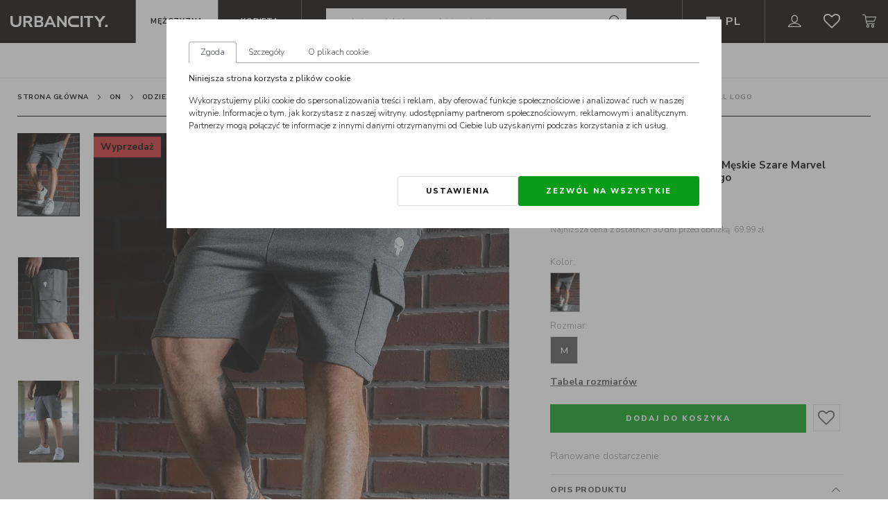

--- FILE ---
content_type: text/html; charset=UTF-8
request_url: https://www.urbancity.pl/krotkie-spodenki-dresowe-cargo-meskie-szare-marvel-comics-punisher-centre-small-logo,p-111759
body_size: 36083
content:

<!DOCTYPE html>
<html lang="pl">
<head>
    <link rel="preconnect" href="https://fonts.gstatic.com">
    <link rel="preconnect" href="https://fonts.googleapis.com">
    <link rel="preconnect" href="https://www.googletagmanager.com">
    <link rel="preconnect" href="https://www.google-analytics.com">
    <link rel="preconnect" href="https://analytics.tiktok.com">
    <link rel="preconnect" href="https://pixel.wp.pl">
    <link rel="preconnect" href="https://cdngazeta.pl">
    <link rel="preconnect" href="https://www.clarity.ms">
    <link rel="preconnect" href="https://gfx2.urbancity.pl/">

    <meta charset="utf-8">
    
    <meta name="og:site_name" content="UrbanCity | Sklep">
    <meta http-equiv="X-UA-Compatible" content="IE=edge"/>
    <meta name="viewport" content="width=device-width, initial-scale=1.0, maximum-scale=1.0, user-scalable=no"/>
    <meta name="theme-color" content="#ffffff">

    
    <!--iPhone assets for PWA -->
    <link rel="apple-touch-icon" sizes="152x152" href="/static/sources/www/assets/iPhoneAssets/icon_152_152.jpg">
    <link rel="apple-touch-icon" sizes="167x167" href="/static/sources/www/assets/iPhoneAssets/icon_167_167.jpg">
    <link rel="apple-touch-icon" sizes="180x180" href="/static/sources/www/assets/iPhoneAssets/icon_180_180.jpg">

                            <link rel="preload" fetchpriority="high" as="image" href="https://gfx2.urbancity.pl/media/res/products/759/111759/krotkie-spodenki-dresowe-cargo-meskie-szare-marvel-comics-punisher-centre-small-logo_5.jpg">
                                                                                    
    <meta name="apple-mobile-web-app-capable" content="yes" />
    <link rel="shortcut icon" href="/favicon.ico?v=2" type="image/x-icon">
    <link rel="icon" href="/favicon.ico?v=2" type="image/x-icon">

        <!--Critical CSS Product Page-->
        <style>
        h1,ol,ul{margin-top:0}.row,.search,.swiper-wrapper{display:flex}.btn,img{vertical-align:middle}.badge,.btn{text-align:center}.badge,.sr-only{white-space:nowrap}.btn-link,.header-nav__btn,a{text-decoration:none}a,body{letter-spacing:.5}.basket-product-title,.product-card h1{word-break:break-word}.search-hints{position:absolute;left:0;right:0;bottom:0}.swiper-slide,.swiper-wrapper{position:relative;height:100%}.search-hints__no-results{padding:10px 15px;line-height:12px;border:1px solid #e6e6e6}@media screen and (max-width:769px){.search-hints{position:relative}.search-hints__no-results{color:#000;border-left:none;border-right:none;border-top:none}}.search{margin:15px 0}.nav,.product-card .product-params-collapse .list-unstyled,ul ul{margin-bottom:0}.search__input{height:40px;border-radius:0;outline:0;padding:0 15px;border:1px solid #a8a8a8;border-right:none}.search .btn-icon{border:1px solid #a8a8a8;border-left:none;display:flex;outline:0;align-items:center;justify-content:center}.search .btn-icon.disabled{background-color:#e6e6e6;color:#ccc}.swiper-container{margin-left:auto;margin-right:auto;position:relative;overflow:hidden;list-style:none;padding:0;z-index:1}.swiper-container-vertical>.swiper-wrapper{flex-direction:column}.swiper-wrapper{width:100%;z-index:1;box-sizing:content-box;transform:translateZ(0)}.swiper-slide{flex-shrink:0;width:100%}.nav,.row{flex-wrap:wrap}.basket{position:fixed;top:0;right:0;bottom:0;z-index:1034;width:25vw;margin-right:-100%;padding:5px 10px}@media (max-width:991px){.basket{width:35vw}}@media (max-width:767px){.basket{width:50vw}}@media (max-width:480px){.basket{width:80vw}}.basket-content{padding:.5rem 0;position:absolute;top:0;right:0;bottom:0;left:0;background:#fff;z-index:1035;overflow:auto}.list-unstyled,.nav{padding-left:0;list-style:none}.basket-content__title{font-weight:800;letter-spacing:2px;font-size:18px}.basket-btn{position:relative}.basket-badge{position:absolute;top:10px;left:13px;font-size:85%!important;font-weight:300!important;color:#fff;background-color:#079d18}.btn,body{color:#232323}*,:after,:before{box-sizing:border-box}html{font-family:sans-serif;line-height:1.15;-webkit-text-size-adjust:100%;scroll-behavior:smooth}header,nav,section{display:block}body{margin:0;font-family:Nunito Sans,sans-serif;font-weight:300;text-align:left;background-color:#fff}ol,ul{margin-bottom:1rem}b,strong{font-weight:bolder}img{border-style:none}button{border-radius:0;text-transform:none;-webkit-appearance:button}button,input{margin:0;font-family:inherit;font-size:inherit;line-height:inherit;overflow:visible}.product-card .product-params-collapse__body p,h1{margin-bottom:.5rem}button::-moz-focus-inner{padding:0;border-style:none}::-webkit-file-upload-button{font:inherit;-webkit-appearance:button}h1{font-family:Nunito Sans,sans-serif;line-height:1.2;color:#070503;font-size:2rem;font-weight:300;text-transform:uppercase;letter-spacing:4px}.img-fluid{max-width:100%;height:auto}@media (min-width:576px){.container{max-width:540px}.d-sm-none{display:none!important}.d-sm-block{display:block!important}}@media (min-width:768px){.container{max-width:720px}.col-md-6{flex:0 0 50%;max-width:50%}}@media (min-width:992px){.container{max-width:960px}.col-lg-5{flex:0 0 41.66667%;max-width:41.66667%}.col-lg-7{flex:0 0 58.33333%;max-width:58.33333%}.order-lg-1{order:1}.order-lg-2{order:2}}@media (min-width:1200px){.container{max-width:1140px}}.col-12{flex:0 0 100%;max-width:100%}.order-1{order:1}.order-2{order:2}.order-3{order:3}.order-4{order:4}.btn{display:inline-block;background-color:transparent;border:3px solid transparent;border-radius:0}.badge,.breadcrumb{border-radius:.25rem}.btn-primary{color:#fff;background-color:#070503;border-color:#070503}.btn-secondary{color:#fff;background-color:#079d18;border-color:#079d18}.btn-link{font-weight:400;color:#070503}.collapse:not(.show){display:none}.breadcrumb,.breadcrumb-item,.header,.header .header-side,.nav,.product-photos-carousel{display:flex}.alert,.breadcrumb{margin-bottom:1rem}.breadcrumb{flex-wrap:wrap;padding:.75rem 1rem;list-style:none;background-color:#ddd}.breadcrumb-item+.breadcrumb-item{padding-left:.5rem}.breadcrumb-item+.breadcrumb-item:before{display:inline-block;padding-right:.5rem;color:#6c757d;content:"/"}.breadcrumb-item.active{color:#6c757d}.badge{display:inline-block;padding:.25em .4em;font-size:75%;font-weight:700;line-height:1;vertical-align:baseline}.alert{position:relative;padding:.75rem 1.25rem;border:1px solid transparent;border-radius:.25rem}.modal-backdrop{position:fixed;top:0;left:0;z-index:1040;width:100vw;height:100vh;background-color:#545454}@keyframes spinner-border{to{transform:rotate(1turn)}}.spinner-border{display:inline-block;width:2rem;height:2rem;vertical-align:text-bottom;border:.25em solid;border-right:.25em solid transparent;border-radius:50%;animation:.75s linear infinite spinner-border}.d-none{display:none!important}.d-inline{display:inline!important}.d-block{display:block!important}.d-flex{display:flex!important}.d-inline-flex{display:inline-flex!important}.flex-column{flex-direction:column!important}.flex-grow-0{flex-grow:0!important}.flex-grow-1{flex-grow:1!important}.justify-content-center{justify-content:center!important}.align-items-center{align-items:center!important}@media (min-width:768px){.d-md-none{display:none!important}.d-md-flex{display:flex!important}.flex-md-grow-0{flex-grow:0!important}}.position-relative{position:relative!important}.sr-only{position:absolute;width:1px;height:1px;padding:0;margin:-1px;overflow:hidden;clip:rect(0,0,0,0);border:0}.header-nav:not(.header-nav--basic) .mobile-menu__btn:first-of-type,.header-nav__btn{border-right:1px solid #545454}.shadow{box-shadow:0 .5rem 1rem rgba(7,5,3,.15)!important}.w-100{width:100%!important}.h-100{height:100%!important}.m-0{margin:0!important}.mr-1{margin-right:.25rem!important}.mx-2{margin-right:.5rem!important;margin-left:.5rem!important}.mb-2{margin-bottom:.5rem!important}.mt-3{margin-top:1rem!important}.mr-3{margin-right:1rem!important}.mb-3{margin-bottom:1rem!important}.mt-4{margin-top:1.5rem!important}.mb-5{margin-bottom:3rem!important}.px-0{padding-right:0!important}.pl-0,.px-0{padding-left:0!important}.pt-1{padding-top:.25rem!important}.pb-1{padding-bottom:.25rem!important}.px-2{padding-right:.5rem!important;padding-left:.5rem!important}.pt-3{padding-top:1rem!important}.pb-3{padding-bottom:1rem!important}.pt-4{padding-top:1.5rem!important}.pr-5{padding-right:3rem!important}.pb-5{padding-bottom:3rem!important}.text-nowrap{white-space:nowrap!important}.text-left{text-align:left!important}.text-right{text-align:right!important}.text-center{text-align:center!important}.text-uppercase{text-transform:uppercase!important}.font-weight-light{font-weight:300!important}.text-danger{color:#d40d1b!important}[class^=i-]{font-size:24px}.header--categories .header-nav .nav-item-link,.header-nav__btn{font-size:11px;line-height:24px;letter-spacing:.82px;text-transform:uppercase}body{padding-top:62px;line-height:1.15;font-size:12px}body.is-menu{padding-top:113px}.navigation__overlay{position:fixed;z-index:1000;top:-100%;left:-100%;opacity:0;background:rgba(0,0,0,.4)}.overlay-color,.search-overlay{opacity:1!important}.header,.header-nav__btn{background-color:#070503}.navigation__overlay~.header-wrapper .header-content:after{height:100%;left:-10px;right:-10px;top:0;content:"";background-color:transparent;position:absolute}.header{margin:0 auto;width:100%;align-items:center!important;padding-left:15px;padding-right:15px;height:auto!important}.header-logo__link,.header-nav,.header-nav__btn{align-items:center;display:flex}@media screen and (max-width:767px){.header{padding-top:11px;padding-bottom:11px}}.header-nav__btn{font-family:Nunito sans,sans-serif;font-weight:700;justify-content:center;padding:10px 20px;height:100%;color:#fff;min-width:120px}.header-nav__btn:first-of-type{border-left:1px solid #545454}.header-nav__btn--active{background-color:#fff;color:#070503!important}.header-wrapper{position:fixed;left:0;top:0;right:0;z-index:1001;background:#fff!important}.header-logo{padding:10px 40px 10px 0}.header-logo__link{height:100%}.header-search{display:flex;align-items:center;padding:12px 35px;flex-grow:2}.header-search>*{width:100%;display:flex;justify-content:flex-end}.breadcrumb:not(.basket__breadcrumb) li:first-of-type:before,.product-photos-carousel__thumbnail-pagination{display:none}.header-search .i-lupa{display:flex;align-items:center;justify-content:center;background-color:#fff;color:#070503;padding:0 5px}.header-search .search-link{display:flex;justify-content:flex-end}.header-search .search-link__container{display:flex;justify-content:flex-end;width:100%;max-width:555px}.header-search .search-link__input{width:100%;max-width:520px;border:none;outline:0;padding:10px 15px;font-size:12px;font-weight:400;line-height:18px;letter-spacing:.6px}.header-side{justify-content:flex-end}.header-side .nav-item{color:#fff;display:flex;align-items:center;justify-content:center;padding:0 15px}.header-side .nav-item:last-of-type{padding-right:0}@media screen and (max-width:410px){.header{padding-top:12px;padding-bottom:12px}.header-logo{padding-right:5px}.header-side .nav-item{padding:0 5px}}.header-side .nav-item>a{display:flex;height:100%;align-items:center;justify-content:center}.header-side .nav-item>a>i{color:#fff}.header .header-content{display:flex;width:100%;max-width:1300px;margin:0 auto;flex-flow:row nowrap;justify-content:space-between;position:relative}.header--categories{background-color:#fff;border-bottom:1px solid #ddd;max-width:100%}@media screen and (max-width:991px){.header--categories{padding:0}}.header--categories .header-nav{justify-content:center}.header--categories .header-nav .nav{max-width:940px;width:100%;display:flex;flex-wrap:nowrap;justify-content:center}.header--categories .header-nav .nav-item,.login-overlay-indicator{position:relative}.header--categories .header-nav .nav-item-link{color:#000;display:block;font-weight:900;padding:13px 30px;white-space:nowrap}.header--intro{padding:0;border-bottom:none}.login-overlay{display:none;position:absolute;right:0;top:100%;color:#000;background-color:#fff;z-index:11;min-width:300px;font-size:18px}.login-overlay>div{padding:2em}.login-overlay .secondary{background-color:#efefef}.header-nav:not(.header-nav--basic) .mobile-menu__btns{position:fixed;left:0;top:0;margin-left:-250px;display:flex;width:250px;z-index:1004}.header-nav:not(.header-nav--basic) .submenu-close-trigger{display:flex;align-items:center;padding:10px 10px 5px}.header-nav:not(.header-nav--basic) .mobile-menu__btn{display:inline-flex;justify-content:center;align-items:center;font-weight:700;width:50%;font-size:11px;text-transform:uppercase;height:54px;letter-spacing:.82px;text-decoration:none;padding:17px 20px;text-align:center;background-color:#070503;color:#fff}@media screen and (min-width:769px){.header-nav:not(.header-nav--basic) .mobile-menu__btn{height:62px}}.header-nav:not(.header-nav--basic) .main-menu-bg{position:fixed;left:0;right:0;top:54px;height:0;background:#fff;z-index:9}.header-nav:not(.header-nav--basic) .main-menu-bg:after{position:absolute;content:"";left:0;right:0;top:100%;height:0;opacity:0;background:rgba(0,0,0,.1)}.header .nav:not(.log-menu):not(.nav-side){flex-wrap:nowrap;z-index:10;position:relative}@media (max-width:991.98px){body.is-menu{padding-top:62px}.header .nav:not(.log-menu):not(.nav-side){position:fixed;top:54px;left:0;height:100%;min-height:100%;overflow-y:auto;overflow-x:hidden;z-index:1002;margin-left:-250px;background:#fff;width:250px;display:block!important;padding-bottom:97px}.pswp__ui--hidden .pswp__caption{opacity:1!important}}@media screen and (max-width:991.98px) and (min-width:769px){.header .nav:not(.log-menu):not(.nav-side){top:62px}}.header .mobile-menu-button{display:flex;align-self:center;height:100%;font-size:24px;color:#fff}.header .menu-close{font-size:16px;display:flex;align-items:center;justify-content:center;width:60px;height:54px;background-color:#000;top:0;left:0;margin-left:-60px;position:fixed;right:0;z-index:1010}@media screen and (min-width:768px){.header .menu-close{height:62px}}.header .menu-close>*{color:#fff}.product-card .VueCarousel-slide{padding:0}.breadcrumb:not(.basket__breadcrumb){background-color:transparent;margin:0;padding:0;flex-wrap:nowrap;display:flex;align-items:center;border-bottom:1px solid #000;border-radius:0}@media (max-width:767.98px){.breadcrumb:not(.basket__breadcrumb){border-color:#ddd;border-top:1px solid #ddd;margin:0 -15px}.breadcrumb:not(.basket__breadcrumb) li{border-right:1px solid #ddd;display:none!important}.breadcrumb:not(.basket__breadcrumb) li:last-of-type,.breadcrumb:not(.basket__breadcrumb) li:nth-last-of-type(2){display:flex!important}.breadcrumb:not(.basket__breadcrumb) li:nth-last-of-type(2) a{display:flex}.breadcrumb:not(.basket__breadcrumb) li:nth-last-of-type(2) a:before{content:"\E904";font-family:icons;transform:rotate(180deg);color:#000;display:inline-block;font-size:22px;margin-right:5px}.breadcrumb:not(.basket__breadcrumb) li a{padding:12px!important}.breadcrumb:not(.basket__breadcrumb) li:before{display:none}.breadcrumb:not(.basket__breadcrumb) li:last-child{border-right:none}}.breadcrumb:not(.basket__breadcrumb) li{list-style:none;text-transform:capitalize;display:flex;align-items:center;flex-wrap:nowrap;padding:0}.breadcrumb:not(.basket__breadcrumb) li:before{content:"\E902";font-family:icons;color:#000;font-size:20px;padding:0 5px}.breadcrumb:not(.basket__breadcrumb) li.active a{color:#8e8e8e}.breadcrumb:not(.basket__breadcrumb) li a{font-size:10px;line-height:18px;font-weight:600;letter-spacing:.5px;padding:18px 0;text-transform:uppercase;color:#000}body *{scrollbar-width:thin;scrollbar-color:#545454 #eee}body ::-webkit-scrollbar{width:6px}body ::-webkit-scrollbar,body ::-webkit-scrollbar-track{background-color:#eee;border-radius:6px}body ::-webkit-scrollbar-thumb{background-color:#545454;border:1px solid #eee;border-radius:6px}p{margin:0;line-height:1.5}strong{font-weight:500!important}.overlay-color{background:rgba(0,0,0,.3)!important}.overlay-color.pswp__bg{background:rgba(0,0,0,.8)!important}.btn{font-family:Nunito Sans,sans-serif;font-weight:800;font-size:11px;text-transform:uppercase;border:none;min-height:40px;padding:11px 40px;line-height:19px;letter-spacing:2px}.btn.btn-primary{background-color:#079d18!important;color:#fff}.btn.btn-secondary{background-color:#fff;color:#070503;border:1px solid #ddd}a{background-color:transparent;font-size:12px;color:#545454}.container{padding:0 15px}@media screen and (min-width:320px){.container{max-width:100%}}@media screen and (min-width:1330px){.container{max-width:1330px}}@media screen and (max-width:1400px){.container{padding:0 25px}}.loader-overflow{background:0 0;position:fixed;left:0;right:0;top:auto;bottom:0;z-index:-1}.alert,.basket .list-unstyled .basket-product-attr{font-weight:300}::-webkit-inner-spin-button{display:none}.font-bold{font-weight:700!important}@media screen and (-webkit-min-device-pixel-ratio:0) and (min-resolution:0.001dpcm){img{image-rendering:-webkit-optimize-contrast!important}}@media only screen and (min-width:560px) and (max-width:769px){.product-card{max-width:600px}}.product-card .product-data__container{padding-left:49px;padding-right:49px;font-size:14px}@media (max-width:1199.98px){.header--categories .header-nav .nav-item-link{padding:13px 24px;width:100%}h1{font-size:25.6px}.product-card .product-data__container{padding-left:30px;padding-right:30px}}@media (max-width:991.98px){.product-card .product-data__container{padding-left:20px;padding-right:20px}}.product-card .product-data__container h1{margin-top:13px}.product-card .product-data__container .price{margin-top:20px}.product-card .VueCarousel-slide{text-align:right;padding-top:0;padding-left:0}.product-card h1{font-size:15px;text-transform:none;letter-spacing:0;font-weight:600}.product-card .prices{font-size:1.9rem;min-height:35px;display:inline-block}.product-card .prices s{margin-right:15px;font-size:20px}.product-card .prices strong{font-weight:800!important}.product-card .product-params-collapse__body{padding-right:20px;padding-bottom:1.2em;font-size:14px;padding-top:16px}.product-card .product-params-collapse__body b{font-weight:700}.product-card .product-params-collapse__body>div{line-height:1.5em}.product-card .product-params-collapse__body a{font-size:14px;font-weight:600}.product-card .producent-name a{font-weight:800;font-size:.975rem;color:#000}.product-card .producent-name a i{font-weight:600;display:inline-block;vertical-align:text-bottom}.product-card .product-attr-container__label{margin-bottom:7px;font-size:14px;color:#8d8d8d}.product-card .model-group-img{width:43px;height:auto;padding:0}.pswp .pswp__bg{background:0 0;opacity:1}.product-photos-carousel__slider{flex:1}.product-photos-carousel__slider-badges{z-index:2;display:flex;flex-direction:column;align-items:flex-start;position:absolute;left:0;top:5px}.product-photos-carousel__slider-badges-item{margin-bottom:5px;height:30px}.product-photos-carousel__slider-badges-item--text{display:block;background-color:#fff;color:#070503;text-align:center;font-size:14px;font-weight:700;line-height:30px;padding:0 10px}.product-photos-carousel__thumbnail-pagination{position:relative}@media (min-width:992px){.d-lg-none{display:none!important}.d-lg-block{display:block!important}.d-lg-flex{display:flex!important}.flex-lg-row{flex-direction:row!important}.flex-lg-grow-1{flex-grow:1!important}.mr-lg-0{margin-right:0!important}.product-photos-carousel__thumbnail-pagination{width:75px;display:block;margin-right:20px}.product-photos-carousel__ver{height:620px}}@media (min-width:1200px){.product-photos-carousel__thumbnail-pagination{width:90px}.product-photos-carousel__ver{height:860px}.VueCarousel-inner{margin-right:-1rem}}@media (min-width:1600px){.product-photos-carousel__ver{height:875px}}.product-photos-carousel__ver .swiper-slide .slide-container{border:1px solid transparent}.product-photos-carousel__ver .swiper-slide.active .slide-container{border-color:#000}.product-photos-carousel__ver-arrow{display:none;position:absolute;left:50%;transform:translateX(-50%);font-family:icons;speak:none;font-style:normal;font-weight:400;font-variant:normal;text-transform:none;line-height:1;-webkit-font-smoothing:antialiased;-moz-osx-font-smoothing:grayscale;font-size:24px;color:#000;z-index:1}.product-photos-carousel__ver-arrow:before{content:"\E901"}.product-photos-carousel__ver-prev{bottom:100%;transform:rotate(90deg) translateY(50%)}.product-photos-carousel__ver-next{top:100%;transform:rotate(-90deg) translateY(-50%)}.product__delivery-free{margin:10px 0;padding-right:20px;width:40%}.product__delivery-free .i-car-delivery{font-size:60px;color:#000}.VueCarousel-slide{padding-bottom:.5rem}.search-overlay input{width:100%;padding-right:30%}@media (max-width:767.98px){h1{font-size:22.4px}.product-card .product-data__container{padding-left:10px;padding-right:10px}.product-card .producent-name a{margin-top:25px}.product-photos-carousel__slider-badges-item{height:25px}.product-photos-carousel__slider-badges-item--text{line-height:25px;font-size:12px}.search-overlay input{padding-right:50%}}@media (max-width:575.98px){.search-overlay input{padding-right:100px}}.search-hints__list,.search-hints__no-results{position:absolute;top:0;left:0;width:100%;height:auto;background-color:#fff;z-index:1000}.priceNew,.priceOld{display:inline-block}.priceOld{text-decoration:line-through;color:#a8a8a8}.priceNew{text-decoration:none;color:#ff4d4c}.modal-backdrop{opacity:.5}.container,.container-fluid{width:100%;padding-right:15px;padding-left:15px;margin-right:auto;margin-left:auto}.row{display:flex;flex-wrap:wrap;margin-right:-15px;margin-left:-15px}.col-12,.col-lg-5,.col-lg-7,.col-md-6{position:relative;width:100%;padding-right:15px;padding-left:15px}:root{--swiper-theme-color:#007aff;--akc-main-color:#079d18;--akc-button-radius:0px}.social-list{list-style:none;padding:0;display:flex;justify-content:space-between;max-width:180px;margin:15px 0}.social-list__item{width:25px;height:25px;background-repeat:no-repeat;background-size:cover;background-position:50%}.social-list__item>a{display:block;width:100%;height:100%}.basket .btn-link{width:40px!important;padding:0!important}.basket .list-unstyled{font-weight:600}.basket .list-unstyled li{overflow:hidden;border-bottom:1px solid #545454;margin-left:-8px;margin-right:-8px}.basket .list-unstyled a{border:none}.basket .list-unstyled a.img-basket{flex:0 0 80px}.basket .list-unstyled .basket-remove{margin-right:-45px;margin-top:-7px;text-align:center;position:relative}.basket .list-unstyled .basket-remove i{font-size:25px}.basket .list-unstyled .mini-basket-item{margin-left:5px;display:flex}@media (max-width:991px),screen and (hover:none){.basket .list-unstyled .basket-remove{margin-right:0!important}.basket .list-unstyled .mini-basket-item{margin-right:5px}}.basket .btn{width:90%;padding-left:1rem;padding-right:1rem}.alert-danger{background-color:#fff!important;padding:10px 15px!important;font-weight:900!important;color:#d40d1b!important;border:2px solid #d40d1b!important;border-radius:5px}.prod-attr li i{position:absolute;top:0;right:7px;font-size:14px;background:#fff;width:14px;z-index:1;height:10px;line-height:10px}.text-red{color:red}.smaller{font-size:11px;color:#8d8d8d}@media only screen and (min-width:600px){.smaller{font-size:12px;line-height:14px}}.product-attr-container__label{font-size:14px;margin-bottom:10px}.search-overlay{z-index:1000!important;top:59px!important;background:#fff!important}@media screen and (max-width:410px){.search-overlay{top:55px!important}}.modal-close{display:flex;justify-content:flex-end;padding:0 15px;margin:15px 0 15px auto}.i-close{color:#000}
    </style>

    <link href="/static/www/main.3dd058b1.css" rel="stylesheet">
    <link rel="stylesheet" href="/static/www/main-lazy.3dd058b1.css" media="print" onload="this.onload=null;this.removeAttribute('media');"/>

    <link rel="preload" href="/static/www/main.3dd058b1.js" as="script" />

            <link rel="canonical" href="https://www.urbancity.pl/krotkie-spodenki-dresowe-cargo-meskie-szare-marvel-comics-punisher-centre-small-logo,p-111759" />
    
    <!-- ====================== core JavaScript ============================ -->
    <script>
        'use strict';!function(){function a(a){var b=a.getAttribute('data-img');a.src=b,a.className+=' loaded'}function b(a){var b=a.getAttribute('data-bg-img');a.style.backgroundImage='url(\''+b+'\')',a.className+=' loaded'}function c(a){var b=a.getBoundingClientRect();return 0<=b.top&&0<=b.left&&b.top<=(window.innerHeight||document.documentElement.clientHeight)}window.processScroll=function(){for(var d=document.querySelectorAll('img[data-img]:not(.loaded)'),e=0;e<d.length;e++)c(d[e])&&a(d[e]);for(var d=document.querySelectorAll('[data-bg-img]:not(.loaded)'),e=0;e<d.length;e++)c(d[e])&&b(d[e])},document.addEventListener('DOMContentLoaded',processScroll),window.addEventListener('scroll',processScroll),window.addEventListener('resize',processScroll)}();

        var lls = {
                'scripts_processing' : 'chwilka...',
                'scripts_jsError' : 'Wystąpił błąd, prosimy o kontakt z administratorem.'
            },
            config = {
                cookieNotificationName : 'notifications-state-www'
            }

        var data = {
            setup: {
                show_url_language_iso: false,
                convenientReturn: {
                    id: '68316194-ba85-44db-8acb-868ff450e950',
                    url: 'https://api.wygodnezwroty.pl/order/return-draft'
                },
                default_language_iso: 'pl',
                currency: {"current":1,"symbol":"z\u0142","currencies":{"15":{"currency_id":15,"iso":"HUF","symbol":"HUF","default_currency":false},"13":{"currency_id":13,"iso":"CZK","symbol":"K\u010d","default_currency":false},"2":{"currency_id":2,"iso":"EUR","symbol":"\u20ac","default_currency":false},"1":{"currency_id":1,"iso":"PLN","symbol":"z\u0142","default_currency":true}}},
                language: {"current":1,"languages":{"1":{"iso":"pl","name":"Polski","url":"\/krotkie-spodenki-dresowe-cargo-meskie-szare-marvel-comics-punisher-centre-small-logo,p-111759"},"13":{"iso":"cs","name":"\u010cesk\u00fd","url":"\/cs\/panske-kratke-teplaky-cargo-sede-marvel-comics-punisher-centre-small-logo,p-111759"}}},
                logo: [{"fileName":"Group__141.png","url":"media/pub/.thumbnail/logo/Group__141.png","file":"media/pub/logo/Group__141.png","order":0,"svg":false}],
                cookieNotificationName : 'notifications-state-www',
                login: {
                    logged : false,
                    name: ''
                },
                photosSizes: ["40x53","90x120","310x414","650x868","944x1260"],
                gmap: 'AIzaSyDIEdLW1BIqvIyrVQCpsgCLb1YvrpDI82k',
                solr: Boolean()
            },
            ll: {"js_searchLabel":"szukaj produkt\u00f3w, marek i inspiracji","js_productCardPriceFrom":"ju\u017c od","js_basketButtonReturnToShopping":"Powr\u00f3t do zakup\u00f3w","js_myCupboardsTitle":"Moje schowki","js_myCupboardsItemAll":"Wszystkie","js_myCupboardsButtonAddThisProductToBasket":"Do koszyka","js_myCupboardsButtonRemoveThisProduct":"Usu\u0144","js_myCupboardsListIsEmpty":"Brak produkt\u00f3w w wybranym schowku","js_myCupboardsButtonAddSelectedToBasket":"Dodaj zaznaczone do koszyka","js_myCupboardsButtonDeleteSelected":"Usu\u0144 zaznaczone","js_myAccount-orders-details-payment-btn":"Przejd\u017a do p\u0142atno\u015bci","js_categoryLastBrick":"zobacz wi\u0119cej","js_myAccount-returns-list-item-return-voucher":"Warto\u015b\u0107 zwrotu bonu podarunkowego","js_myAccount-orders-details-productsValue":"Warto\u015b\u0107 produkt\u00f3w","js_dupa":"ulala","js_basketOrderCountrySummary":"Kraj dostawy","js_myAccount-loyaltyProgram-title":"Punkty lojalno\u015bciowe","js_temporaryPswModalTitle":"Twoje has\u0142o wygas\u0142o. Prosz\u0119 poda\u0107 nowe.","js_basketLoyaltyPlaceholder":"Punkty lojalno\u015bciowe","js_basketLoyaltySubmit":"Zrealizuj punkty","js_basketLoyaltyDiscount":"Rabat - program lojalno\u015bciowy","js_basketLoyaltyMaxDiscount":"Maksymalna kwota do realizacji punktami","js_basketLoyaltyMaxPoints":"Maksymalna ilo\u015b\u0107 punkt\u00f3w","js_basketLoyaltyUsedPoints":"U\u017cyte punkty","js_logoutModalBody":"Czy na pewno chcesz si\u0119 wylogowa\u0107?","js_basketVoucherPlaceholder":"Kod vouchera","js_basketVoucherSet":"Warto\u015b\u0107 bonu","js_basketDeliveryPointSearchAutocompleteLabel":"Wyszukaj lokalizacj\u0119","js_basketFreeDelivery":"Do <b>darmowej dostawy<\/b> brakuje","js_myAccount-orders-details-loyalityProgramDiscount":"Rabat programu lojalno\u015bciowego","js_show":"Poka\u017c","js_myAccount-returns-list-item-reject-status-label":"Pow\u00f3d odrzucenia","js_logoutModalTitle":"Wylogowanie","js_logoutModalBtnOk":"Wyloguj","js_logoutModalBtnCancel":"Powr\u00f3t","js_myAccount-orders-details-orderDiscountValue":"Rabat","js_myAccount-orders-details-freeDelivery":"Darmowa dostawa","js_ulala":"To ostatnie sztuki. nie zwlekaj z ich zakupem. dodanie produktu do koszyka nie oznacza ich rezerwacji.","js_categoryRemoveAllFilters":"Usu\u0144 wszystkie filtry","js_productInfo":"To ostatnie sztuki. nie zwlekaj z ich zakupem. dodanie produktu do koszyka nie oznacza ich rezerwacji.","js_productCardProductPreorderInfo":"PREORDER Z WYD\u0141U\u017bONYM CZASEM REALIZACJI","js_myAccountMenu-logout":"Wyloguj","js_basketPromotionSet":"Promocja","js_myAccount-orders-details-promotionDiscountValue":"Promocja","js_cupboardModalTitle":"Wybierz...","js_stationaryShopsAdditionalInfo":"Dodatkowe Informacje","js_stationaryShopsWorkingHours":"Godziny otwarcia","js_stationaryShopsTelLabel":"tel","js_stationaryShopsFaxLabel":"fax","js_myAccount-orders-details-promotionVoucherValue":"Bon podarunkowy","js_myAccount-orders-details-voucherValue":"Warto\u015b\u0107 bonu","js_loginProviderFacebook":"Zaloguj przez Facebook","js_basketSummaryFreeDelivery":"Darmowa","js_productAlreadyOpinioned":"Produkt zosta\u0142 ju\u017c przez Ciebie oceniony","js_basketVoucherSubmit":"Zrealizuj voucher","js_basketSummaryFreeDeliveryLack":"Do darmowej dostawy brakuje","js_basketSummaryFreeDeliveryTitle":"Darmowa dostawa","js_cupboardAddNewButton":"Dodaj","js_myCupboardsRemoveCupboard":"Usu\u0144 schowek","js_cancelButton":"Anuluj","js_'categorySelectFiches'":"Wybierz filtry","js_basketList":"Lista zakup\u00f3w","js_categorySelectFiches":"Cechy","js_basketListItemPieces":"szt.","js_basketSummaryPromotion":"Rabat","js_basketCodeTitle":"Kod rabatowy","js_basketDeliveryInfo":"Metoda dostawy","js_basketPaymentInfo":"Metoda p\u0142atno\u015bci","js_previewWishlistTitle":"Dodaj do Schowka","js_myAccountTitle":"Moje konto","js_myAccountMenu-cupboard":"Schowki","js_myAccountMenu-orders":"Zam\u00f3wienia","js_myAccountMenu-loyaltyProgram":"Program lojalno\u015bciowy","js_myAccountMenu-personalData":"Moje dane","js_myAccountMenu-address":"Adresy","js_myAccountMenu-bok":"BOK","js_myAccountMenu-opinions":"Opinie","js_myAccountMenu-downloadData":"Pobierz","js_myAccountMenu-passwordChange":"Zmiana has\u0142a","js_myAccount-Subtitle-correspondence":"ADRES DO KORESPONDENCJI","js_myAccount-address-modal-title":"Edycja adres\u00f3w","js_myAccount-address-btn-edit":"Edytuj","js_myAccount-address-btn-remove":"Usu\u0144","js_myAccount-address-modal-remove-title":"Usuwanie adresu","js_myAccount-address-modal-remove-body":"Czy na pewno usun\u0105\u0107 ten adres?","js_myAccount-address-btn-default":"Domy\u015blny","js_myAccount-loyaltyProgram-head-points":"Punkty","js_myAccount-loyaltyProgram-head-expireDate":"Data wyga\u015bni\u0119cia punkt\u00f3w","js_myAccount-loyaltyProgram-head-orderId":"Numer zam\u00f3wienia","js_myAccount-loyaltyProgram-head-note":"Informacje dodatkowe","js_myAccount-orders-head-id":"#","js_myAccount-orders-head-orderedDate":"Data z\u0142o\u017cenia","js_myAccount-orders-head-status":"Status zam\u00f3wienia","js_myAccount-orders-head-value":"Warto\u015b\u0107","js_myAccount-orders-details":"Szczeg\u00f3\u0142y","js_myAccount-orders-head-order-details":"Szczeg\u00f3\u0142y zam\u00f3wienia","js_basketLoyaltyTitle":"Punkty lojalno\u015bciowe","js_myAccount-Subtitle-invoice":"DANE DO FAKTURY","js_myAccount-address-btn-save":"Zapisz","js_myAccount-loyaltyProgram-allPointsAll":"Wszystkie punkty","js_myAccount-loyaltyProgram-allPoints":"Dost\u0119pne punkty","js_basketVoucherTitle":"Voucher","js_myAccount-address-btn-cancel":"Anuluj","js_myAccount-bok-head-thread":"Temat zg\u0142oszenia","js_myAccount-bok-head-date":"Data zg\u0142oszenia","js_myAccount-bok-head-status":"Status zg\u0142oszenia","js_myAccount-orders-empty-list":"Niestety nie z\u0142o\u017cy\u0142e\u015b jeszcze \u017cadnego zam\u00f3wienia w naszym sklepie.","js_myAccount-orders-details-productList":"Lista produkt\u00f3w","js_myAccount-cupboard-btn-edit":"Edytuj","js_myAccount-cupboard-btn-default":"Domy\u015blny","js_myAccount-cupboard-btn-remove":"Usu\u0144","js_myAccount-addOpinion":"Oce\u0144 produkt","js_myAccount-cupboard-modal-remove-title":"Usuwanie schowka","js_myAccount-cupboard-btn-cancel":"Anuluj","js_myAccount-cupboard-modal-remove-body":"Czy na pewno chcesz skasowa\u0107 wybrany schowek?","js_myAccount-cupboard-product-count":"Ilo\u015b\u0107 produkt\u00f3w","js_myAccount-addCupboard":"Dodaj schowek","js_bok-addThread":"Dodaj zg\u0142oszenie","js_myAccount-cupboard-btn-goto-product-list":"Zobacz","js_myAccount-bok-threads-list":"Lista zg\u0142osze\u0144","js_myAccount-bok-conversation-reply-title":"Odpowied\u017a","js_myAccount-bok-addThread":"Dodaj zg\u0142oszenie","js_myAccount-bok-modal-create-title":"Dodaj zg\u0142oszenie","js_form-textarea-chars-remaining":"Pozosta\u0142o znak\u00f3w","js_myAccount-download-personalData":"Pobierz swoje dane","js_myAccount-download-newsletter":"Pobierz newsletter","js_myAccount-download-addresses":"Pobierz moje adresy","js_myAccount-download-orders":"Pobierz swoje zam\u00f3wienia","js_myAccount-personalData-form":"Moje dane","js_myAccount-addMoreCorrespondence":"Nowy adres do korespondencji","js_myAccount-addMoreInvoice":"Nowy adres do faktury","js_myAccount-orders-details-identifier":"Numer zam\u00f3wienia","js_myAccount-loyalty-empty-list":"Niestety nie masz jeszcze punkt\u00f3w w Programie Lojalno\u015bciowym.","js_myAccount-orderView":"Podgl\u0105d zam\u00f3wienia","js_myAccount-orderProductName":"Nazwa produktu","js_myAccount-orderProductPrice":"Cena produktu","js_myAccount-orderProductAmount":"Ilo\u015b\u0107 produkt\u00f3w","js_myAccount-orderProductValue":"Warto\u015b\u0107 produkt\u00f3w","js_myAccount-cupboard-modal-title":"Schowek","js_myAccount-cupboard-btn-save":"Zapisz","js_myAccount-opinionsOfOrderedProducts":"OPINIE ZAM\u00d3WIONYCH PRZEZ CIEBIE PRODUKT\u00d3W","js_myAccount-bok-conversation-closed":"Zg\u0142oszenie zamkni\u0119te","js_myAccount-personalData-download":"Pobierz kopie swoich danych","js_myAccount-orders-details-orderDate":"Data zam\u00f3wienia","js_myAccount-orders-details-status":"Status zam\u00f3wienia","js_myAccount-orders-details-delivery":"Metoda dostawy","js_myAccount-orders-details-payment":"Metoda p\u0142atno\u015bci","js_myAccount-orders-details-deliveryCost":"Koszty dostawy","js_myAccount-orders-details-value":"Warto\u015b\u0107 zam\u00f3wienia","js_myAccount-bok-empty-list":"Brak zg\u0142osze\u0144","js_myAccount-orders-details-orderView":"Widok zam\u00f3wienia","js_myAccount-orders-details-orderProductName":"Nazwa produktu","js_myAccount-orders-details-orderProductPrice":"Cena produktu","js_myAccount-orders-details-orderProductAmount":"Ilo\u015b\u0107 produkt\u00f3w","js_myAccount-orders-details-orderProductValue":"Warto\u015b\u0107 produktu","js_product-opinionScore":"Ocena","js_product-opinionDate":"Data utworzenia","js_product-opinionNick":"Nazwa kupuj\u0105cego","js_product-opinionContent":"Tre\u015b\u0107 opinii","js_product-opinionPublished":"Opinia opublikowana","js_myAccountMenu-returns":"Zwroty","js_myAccount-returns-addNew":"Dodaj nowy zwrot","js_myAccount-returns-new-empty-list":"Pusta lista","js_myAccount-returns-product-list":"Lista zwracanych produkt\u00f3w","js_myAccount-return-add-product":"Zwr\u00f3\u0107 produkt","js_myAccount-return-remove-product":"Usu\u0144 produkt z listy zwrot\u00f3w","js_myAccount-returns-cannot-add-multiple-currencies":"W jednym zwrocie mo\u017cna doda\u0107 produkty zakupione w tej samej walucie","js_myAccount-returns-product-summary":"Podsumowanie zwrot\u00f3w","js_myAccount-returns-product-summary-next-step":"Przejd\u017a dalej","js_myAccount-returns-client-modal-title":"Numer konta dla tworzonego zwrotu","js_myAccount-returns-client-modal-ok":"Zatwierd\u017a","js_myAccount-returns-client-modal-cancel":"Anuluj","js_myAccount-returns-preview-title":"Podgl\u0105d sk\u0142adanego zwrotu","js_myAccount-returns-returned-empty-list":"Nie dokona\u0142e\u015b jeszcze \u017cadnego zwrotu","js_myAccount-returns-list-item-status":"Status zwrotu produktu","js_myAccount-returns-list-item-return-points":"Zwrot punkt\u00f3w lojalno\u015bciowych","js_myAccount-opinions-empty-list":"Niestety nie doda\u0142e\u015b jeszcze \u017cadnej opinii o zakupionych produktach","js_myAccount-returns-products-not-set":"Nie wybrano \u017cadnego produktu do zwrotu","js_myAccount-returns-orders-list":"Lista zam\u00f3wie\u0144","js_myAccount-returns-product-summary-price":"\u0141\u0105czny koszt zwracanych produkt\u00f3w","js_myAccount-returns-head-id":"Kody zwrotu","js_myAccount-returns-head-orderedDate":"Data zwrotu","js_myAccount-returns-head-status":"Status zwrotu","js_myAccount-returns-head-value":"Warto\u015b\u0107 zwracanych produkt\u00f3w","js_categoryRemoveFilters":"Usu\u0144 filtr","js_myAccount-returns-product-summary-loyalty":"Liczba zwracanych punkt\u00f3w lojalno\u015bciowych","js_myAccount-returns-product-summary-voucher":"Warto\u015b\u0107 zwracanych voucher\u00f3w","js_newsletter-label":"Podaj adres email","js_basketButtonBack":"Powr\u00f3t do zakup\u00f3w","js_categoryPerPage":"Produkt\u00f3w na stronie","js_read-more":"Czytaj wi\u0119cej...","js_cookieAccepted":"Akceptuj\u0119","js_myAccount-returns-new-button":"Przejd\u017a do listy zwrot\u00f3w","js_topLogin":"Zaloguj si\u0119","js_basketLoginTitle":"Nie posiadam konta","js_basketLoginPluses":"Dzi\u0119ki za\u0142o\u017ceniu konta b\u0119dziesz m\u00f3g\u0142","js_basketLoginSaveAddress":"szybciej zrobi\u0107 nast\u0119pne zakupy dzi\u0119ki zapisanym danym adresowym","js_basketLoginOrderStatus":"\u015bledzi\u0107 na bie\u017c\u0105co status swojego zam\u00f3wienia","js_basketLoginOrderHistory":"sprawdzi\u0107 histori\u0119 wszystkich swoich zam\u00f3wie\u0144","js_basketLoginCreateAccount":"Za\u0142\u00f3\u017c konto","js_basketLoginOr":"lub","js_basketLoginContinueWithout":"Kontynuuj jako go\u015b\u0107","js_formSendAgain":"Wy\u015blij ponownie","js_basketEnterDeliveryInvoiceData":"Faktura VAT","js_basketIWantInvoice":"Czy chcesz faktur\u0119?","js_basketConfirmAddressInvoice":"Dane do faktury","js_productSizeTableModalTitle":"Tabela rozmiar\u00f3w ( w cm )","js_basketLoggedDeliveryNotSet":"Forma dostawy nie zosta\u0142a wybrana","js_productSizeTableLink":"Tabela rozmiar\u00f3w","js_basketLoggedInvoiceNotSet":"Faktura nie zosta\u0142a wybrana","js_productCardAvailabilityNotify":"Powiadom o dost\u0119pno\u015bci","js_basketModalAvailabilityNotifySubmit":"Powiadom o dost\u0119pno\u015bci","js_productPreviewModal":"Szybki podgl\u0105d","js_cupboardAddNewPlaceholder":"Nowy schowek...","js_cupboardAddButton":"Dodaj do schowka","js_cupboardCupboardChosenLabel":"Wybrana etykieta","js_productBasketModalAvailabilityNotifyTitle":"Powiadomienie o dost\u0119pno\u015bci","js_cupboardNotLoggedIn":"Nie jeste\u015b zalogowany","js_basketCodePlaceholder":"Kod rabatowy","js_basketCodeSubmit":"Zastosuj kod","js_basketTitle":"M\u00f3j koszyk","js_basketGoToBasketButton":"Przejd\u017a do koszyka","js_basketBackToShoppingButton":"Powr\u00f3t do zakup\u00f3w","js_basketButtonStep1":"Zrealizuj zam\u00f3wienie","js_basketListItemCount":"Ilo\u015b\u0107","js_basketListItemPrice":"Cena","js_basketSummaryProducts":"Produkty (suma)","js_basketIsEmpty":"Koszyk jest pusty","js_topRegister":"Zarejestruj si\u0119","js_loginTitle":"Zaloguj si\u0119","js_loginEmail":"Adres e-mail","js_loginPassword":"Twoje has\u0142o","js_loginPasswordForgotten":"Zapomnia\u0142em has\u0142a","js_loginButton":"Zaloguj si\u0119","js_basketGetDeliveryCountry":"Wybierz kraj dostawy","js_basketSelectDeliveryMethod":"Wybierz spos\u00f3b dostawy","js_basketDeliveryMethodNotSet":"Nie wybrano sposobu p\u0142atno\u015bci","js_basketSelectPaymentMethod":"Wybierz metod\u0119 p\u0142atno\u015bci","js_basketPaymentMethodNotSet":"Nie wybrano metody p\u0142atno\u015bci","js_basketSelectDeliveryPoint":"Wybierz punkt dostawy","js_basketDeliveryPointNotSet":"Nie wybrano punktu dostawy","js_basketDeliveryPoint":"Punkt","js_basketDeliveryPointOpenHours":"Godziny otwarcia","js_basketDeliveryPointAdditionalInfo":"Dodatkowe informacje","js_basketDeliveryPointCommit":"Wybierz","js_basketSelectedDeliveryPoint":"Wybrany punkt dostawy","js_basketSelectDifferentDeliveryPoint":"Wybierz inny punkt dostawy","js_basketEnterDeliveryAddress":"Podaj adres","js_basketSummaryDelivery":"Wysy\u0142ka (suma)","js_basketSummaryDeliveryNotSet":"Nie wybrano","js_basketSummaryFull":"Do zap\u0142aty","js_basketSummaryButton":"Zamawiam i p\u0142ac\u0119","js_basketConfirmTitle":"Podsumowanie","js_basketConfirmList":"Lista zakup\u00f3w","js_basketConfirmChangeButton":"Zmie\u0144","js_basketConfirmDeliveryAndPayment":"Dostawa i p\u0142atno\u015b\u0107","js_basketConfirmAddress":"Dane dostawy","js_basketConfirmOrderButton":"Zamawiam i p\u0142ac\u0119","js_topMyAccount":"Moje konto","js_topLogout":"Wyloguj","js_basketLoggedAddressesList":"Wybierz adres z listy","js_basketLoggedAddressesNotSet":"Adres nie zosta\u0142 wybrany","js_basketLoggedAddressesOtherAddress":"Podaj nowy adres","js_categoryFiltersShowModal":"Poka\u017c filtry","js_categoryFiltersClear":"Wyczy\u015b\u0107","js_categoryFiltersSubmit":"Filtruj","js_categoryFiltersHideModal":"Ukryj filtry","js_productBasketModalTitle":"Produkt zosta\u0142 dodany do koszyka","js_productCardSelectAllParams":"Prosz\u0119 wybra\u0107 wszytkie parametry produktu.","js_productCardBasketAdd":"Dodaj do koszyka","js_paginationPrev":"poprzednia","js_paginationNext":"nast\u0119pna","js_productBasketModalOutOfStockTitle":"Brak w magazynie","js_productOutOfStockMessage":"Przekroczono stan magazynowy wybranego wariantu","js_orderPaymentWaiting":"Trwa weryfikacja. Prosimy czeka\u0107.","js_orderPaymentStatusOK":"Dzi\u0119kujemy za op\u0142acenie zam\u00f3wienia.\r\nTransakcja zako\u0144czy\u0142a si\u0119 pozytywnie.","js_productCardAttributeNotSet":"Prosz\u0119 wybra\u0107","js_searchNothingFound":"Nic nie znaleziono...","js_searchClearButton":"Wyczy\u015b\u0107","js_searchSubmitButton":"Szukaj","js_basketListItemValue":"Warto\u015b\u0107","js_basketConfirmDeliveryPoint":"Potwierd\u017a punkt dostawy","js_basketCodeUsed":"U\u017cyty kod","js_basketLoggedAddressesEditBtn":"Edytuj","js_basketInfoSafety":"Bezpieczne zakupy","js_basketInfoFastDelivery":"\u0141atwa i szybka dostawa","js_basketInfoDays":"14 dni na odst\u0105pienie od umowy","js_myAccountMenu-cupboards":"Moje schowki","js_changeOrder":"Wymiana","js_myAccount-orders-create-return":"Utw\u00f3rz zg\u0142oszenie","js_myAccount-after-sale-chose-type":"Wybierz typ zg\u0142oszenia","js_myAccount-returns-products-list":"Lista produkt\u00f3w mo\u017cliwych do zg\u0142oszenia","js_myAccount-returns-clientFormTitle":"Formularz zwrotu","js_myAccount-returns-finalize-ok":"Zatwierd\u017a zwrot","js_myAccount-returns-downloadReturnPDF":"Pobierz plik pdf z podsumowaniem zwrotu","js_myAccount-returns-head-type":"Typ zg\u0142oszenia","js_myAccount-exchange-add-product":"Dodaj produkt do wymiany","js_myAccount-exchanges-products-not-set":"Nie wybrano produkt\u00f3w","js_myAccount-exchanges-product-list":"Lista produkt\u00f3w do wymiany","js_myAccount-exchange-remove-product":"Usu\u0144 produkt z wymiany","js_myAccount-exchanges-product-summary":"Podsumowanie produkt\u00f3w","js_myAccount-exchanges-product-summary-price":"Sumaryczna cena","js_myAccount-exchanges-clientFormTitle":"Formularz Klienta","js_myAccount-exchanges-finalize-ok":"Zapisz","js_myAccount-exchanges-preview-title":"Podsumowanie","js_basketSummaryExchangeValue":"Podsumowanie koszyka (wymiana)","js_basketSummaryFullExchange":"Kwota do zap\u0142aty (wymiana)","js_categorySelectProducers":"Marka","js_producerFilterRemoveButtonLabel":"Marka","js_exchangeItem":"Wybierz wariant na wymian\u0119","js_loginFieldsRequired":"Pola wymagane","js_basketSelectPaymentMethodWallBanks":"Wybierz form\u0119 p\u0142atno\u015bci","js_exchangeConfirm":"Potwierdzenie wymiany","js_exchangeClear":"Anuluj wymian\u0119","js_exchangeSave":"Zapisz wymian\u0119","js_myAccount-complain-add-product":"Dodaj produkt do reklamacji","js_myAccount-complains-products-not-set":"Brak wybranych produkt\u00f3w do reklamacji","js_myAccount-complains-product-list":"Lista produkt\u00f3w zg\u0142oszonych do reklmacji","js_myAccount-complain-remove-product":"Usu\u0144 produkt z reklmacji","js_myAccount-complains-product-summary":"Podsumowanie reklamowanych produkt\u00f3w","js_myAccount-complains-product-summary-price":"Suma kwot reklamowanych produkt\u00f3w","js_myAccount-complains-clientFormTitle":"Formularz reklamacji","js_myAccount-complains-finalize-ok":"Przejd\u017a do podsumowania","js_myAccount-complains-preview-title":"Podsumowanie reklamacji","js_loginInfo":"Jeste\u015b posiadaczem konta w naszym sklepie.<br>\r\nZaloguj si\u0119 i z\u0142\u00f3\u017c zwrot lub reklamacj\u0119.","js_blik-modal-title":"Zap\u0142a\u0107 za pomoc\u0105 BLIK","js_basketConfirmOrderButtonWithBlik":"Zap\u0142a\u0107 za pomoc\u0105 BLIK","js_ordersPaymentBlikLabel":"Kod BLIK","js_blik-btn-cancel":"Anuluj","js_blik-btn-save":"Potwierd\u017a","js_myAccount-complains-new-button":"Przejd\u017a do listy zwrot\u00f3w\/reklamacji","js_unloggedInfo":"Mo\u017cesz dokona\u0107 zwrotu lub reklamacji bez logowania.<br>\r\nWystarczy wpisa\u0107 e-mail i kod zam\u00f3wienia.","js_ordersPaymentBlikInfo":"Informacja","js_headerSideLoginTitle":"Zaloguj si\u0119","js_headerSideCupboardTitle":"Schowek","js_headerSideMiniBasketButtonTitle":"Koszyk","js_headerSideAccountTitle":"Moje konto","js_basketFreeDeliveryMessage":"Darmowa dostawa!","js_unloggedReturnLabel":"Nie masz konta?","js_myAccount-returns-product-summary-delivery":"Kwota zwrotu koszt\u00f3w dostawy","js_cartCartDiscountUsed":"Obni\u017cka","js_productBasketModalTitleAdded":"Produkt zosta\u0142 dodany do koszyka","js_deliveryQuantity":"szt.","js_brandsAlphabetical":"Alfabetycznie","js_brandsLogos":"Logotypy","js_basketEnterDeliveryAddressRequiredFields":"Pola wymagane","js_filterSearch":"Szukaj","js_filterPriceFrom":"Od","js_filterPriceTo":"Do","js_serachTitle":"Wyniki wyszukiwania","js_myAccount-complains-product-summary-delivery":"Koszt dostawy","js_ordersPaymentBlikProcess":"Trwa proces potwierdzenia p\u0142atno\u015bci","js_categoryFiltersPriceFrom":"Od","js_categoryFiltersPriceTo":"Do","js_searchProductsCount":"Ilo\u015b\u0107 znalezionych produkt\u00f3w:","js_opinions-add":"Dodaj opinie","js_myAccountaftersaledescription":"Zakupi\u0142e\u015b niew\u0142a\u015bciwy rozmiar lub produkt dokonaj zwrotu towaru lub zam\u00f3wienia - wybieraj\u0105c ZWROT <br><br> Otrzymany produkt okaza\u0142 si\u0119 niezgodny z zam\u00f3wieniem, posiada  wad\u0119 lub masz inn\u0105 podstaw\u0119 prawn\u0105 - wybierz REKLAMACJA","js_myAccount-returns-downloadNotReturnPDF":"Pobierz plik .pdf z reklamacj\u0105","js_myAccount-complains-preview-sent":"Potwierdzenie z\u0142o\u017cenia reklamacji","js_myAccount-exchanges-preview-sent":"Potwierdzenie z\u0142o\u017cenia wymiany","js_myAccount-returns-preview-sent":"Potwierdzenie z\u0142o\u017cenia zwrotu","js_myAccountReturnsInfo":"Nast\u0119pnie wy\u015blij paczk\u0119 na adres naszej siedziby: New Media S\u0142awomir Krawczyk sp.k., ul. \u017bmigrodzka 249B 51-129 Wroc\u0142aw PAMI\u0118TAJ! OZNACZ PACZK\u0118 NUMEREM ZWROTU oraz IMIENIEM I NAZWISKIEM aby\u015bmy szybko namierzyli i obs\u0142u\u017cyli zwrot","js_alertsOnConnectionLost":"Utrata po\u0142\u0105czenia","js_basketPaymentWallPaymentNotSet":"Wybierz p\u0142atno\u015b\u0107","js_myAccount-personalDataNewsletter-form":"Zapis do Newslettera","js_categoryNoResults":"Brak wynik\u00f3w filtrowania, zmie\u0144 filtry lub zobacz nasze bestsellery","js_myAccountComplainInfo":"Nast\u0119pnie wy\u015blij paczk\u0119 na adres naszej siedziby:<br>New Media S\u0142awomir Krawczyk sp.k.<br>ul. \u017bmigrodzka 249B<br>51-129 Wroc\u0142aw<br><br>PAMI\u0118TAJ! OZNACZ PACZK\u0118 NUMEREM REKLAMACJI oraz IMIENIEM I NAZWISKIEM aby\u015bmy szybko namierzyli i obs\u0142u\u017cyli reklamacj\u0119","js_productCardLowestMonthPrice":"Najni\u017csza cena z ostatnich 30 dni przed obni\u017ck\u0105: {price}{currency}","js_priceWithDiscountCode":"Najni\u017csza cena z kodem rabatowym","js_priceWithDiscountCodeUntil":"Cena z kodem obowi\u0105zuje do","js_orlenPaczkaOnlyCodPoints":"Tylko paczki pobraniowe","js_expectedDeliveryTime":"Przewidywany czas dostawy","js_deliveryTimeWorkDays":"{delivery_time} dni roboczych","js_productWithThisSizeIsUnavailable":"Produkt jest niedost\u0119pny w tym rozmiarze","js_basketConsentInformation":"Klikaj\u0105c przycisk \u201cPodsumowanie\u201d o\u015bwiadczam, \u017ce zapozna\u0142em\/\u0142am si\u0119 z <a href=\"\/strony\/regulamin\" target=\"_blank\">regulaminem<\/a>.","js_noResultsForSelectField":"Brak opcji do wyboru","js_cookieConsentsAgreementTab":"Zgoda","js_cookieConsentsAgreementHeader":"Niniejsza strona korzysta z plik\u00f3w cookie","js_cookieConsentsAgreementText":"Wykorzystujemy pliki cookie do spersonalizowania tre\u015bci i reklam, aby oferowa\u0107 funkcje spo\u0142eczno\u015bciowe i analizowa\u0107 ruch w naszej witrynie. Informacje o tym, jak korzystasz z naszej witryny, udost\u0119pniamy partnerom spo\u0142eczno\u015bciowym, reklamowym i analitycznym. Partnerzy mog\u0105 po\u0142\u0105czy\u0107 te informacje z innymi danymi otrzymanymi od Ciebie lub uzyskanymi podczas korzystania z ich us\u0142ug.","js_cookieConsentsDetailsTab":"Szczeg\u00f3\u0142y","js_cookieConsentsNecessaryHeader":"Niezb\u0119dne","js_cookieConsentsNecessaryText":"Niezb\u0119dne pliki cookie przyczyniaj\u0105 si\u0119 do u\u017cyteczno\u015bci strony poprzez umo\u017cliwianie podstawowych funkcji takich jak nawigacja na stronie i dost\u0119p do bezpiecznych obszar\u00f3w strony internetowej. Strona internetowa nie mo\u017ce funkcjonowa\u0107 poprawnie bez tych ciasteczek.","js_cookieConsentsPreferencesHeader":"Preferencje","js_cookieConsentsPreferencesText":"Pliki cookie dotycz\u0105ce preferencji umo\u017cliwiaj\u0105 stronie zapami\u0119tanie informacji, kt\u00f3re zmieniaj\u0105 wygl\u0105d lub funkcjonowanie strony, np. preferowany j\u0119zyk lub region, w kt\u00f3rym znajduje si\u0119 u\u017cytkownik.","js_cookieConsentsAnalyticalHeader":"Analityczne","js_cookieConsentsAnalyticalText":"Analityczne pliki cookie pomagaj\u0105 w\u0142a\u015bcicielem stron internetowych zrozumie\u0107, w jaki spos\u00f3b r\u00f3\u017cni u\u017cytkownicy zachowuj\u0105 si\u0119 na stronie, gromadz\u0105c i zg\u0142aszaj\u0105c anonimowe informacje.","js_cookieConsentsMarketingHeader":"Marketingowe","js_cookieConsentsMarketingText":"Marketingowe pliki cookie stosowane s\u0105 w celu \u015bledzenia u\u017cytkownik\u00f3w na stronach internetowych. Celem jest wy\u015bwietlanie reklam, kt\u00f3re s\u0105 istotne i interesuj\u0105ce dla poszczeg\u00f3lnych u\u017cytkownik\u00f3w i tym samym bardziej cenne dla wydawc\u00f3w i reklamodawc\u00f3w strony trzeciej.","js_cookieConsentsFunctionalHeader":"Funkcjonalne","js_cookieConsentsFunctionalText":"Funkcjonalne pliki cookies umo\u017cliwiaj\u0105 witrynie zapami\u0119tanie wszelkich wybor\u00f3w dokonywanych na stronach (takich jak zmiana rozmiaru czcionki, dostosowanie strony) i umo\u017cliwiaj\u0105 takie us\u0142ugi, jak dodawanie komentarzy na czyim\u015b blogu.","js_cookieConsentsAdPersonalizationHeader":"Personalizacja reklam","js_cookieConsentsAdPersonalizationText":"Cookie do personalizacji reklam pomagaj\u0105 nam dostarcza\u0107 reklamy dopasowane do Twoich zainteresowa\u0144 oraz mierzy\u0107 skuteczno\u015b\u0107 naszych kampanii reklamowych.","js_cookieConsentsGoogleAdsHeader":"Przesy\u0142anie danych u\u017cytkownika","js_cookieConsentsGoogleAdsText":"Cookie do przesy\u0142ania danych u\u017cytkownika zwi\u0105zanych z reklamami Google.","js_cookieConsentsAboutTab":"O plikach cookie","js_cookieConsentsAboutTextP1":"Pliki cookie (ciasteczka) to ma\u0142e pliki tekstowe, kt\u00f3re mog\u0105 by\u0107 stosowane przez strony internetowe, aby u\u017cytkownicy mogli korzysta\u0107 ze stron w bardziej sprawny spos\u00f3b.","js_cookieConsentsAboutTextP2":"Prawo stanowi, \u017ce mo\u017cemy przechowywa\u0107 pliki cookie na urz\u0105dzeniu u\u017cytkownika, je\u015bli jest to niezb\u0119dne do funkcjonowania niniejszej strony. Do wszystkich innych rodzaj\u00f3w plik\u00f3w cookie potrzebujemy zezwolenia u\u017cytkownika.","js_cookieConsentsAboutTextP3":"Niniejsza strona korzysta z r\u00f3\u017cnych rodzaj\u00f3w plik\u00f3w cookie. Niekt\u00f3re pliki cookie umieszczane s\u0105 przez us\u0142ugi stron trzecich, kt\u00f3re pojawiaj\u0105 si\u0119 na naszych stronach.","js_cookieConsentsAboutTextP4":"W dowolnej chwili mo\u017cesz wycofa\u0107 swoj\u0105 zgod\u0119 w Deklaracji dot. plik\u00f3w cookie na naszej witrynie.","js_cookieConsentsAboutTextP5":"Dowiedz si\u0119 wi\u0119cej na temat tego, kim jeste\u015bmy, jak mo\u017cna si\u0119 z nami skontaktowa\u0107 i w jaki spos\u00f3b przetwarzamy dane osobowe w ramach Polityki prywatno\u015bci.","js_cookieConsentsSettingsButton":"Ustawienia","js_cookieConsentsAcceptSelectedButton":"Zaakceptuj wybrane","js_cookieConsentsAcceptAllButton":"Zezw\u00f3l na wszystkie","js_languageModalOpenButton":"Wersja j\u0119zykowa","js_languageModalBasketOpenButton":"Zmie\u0144 kraj dostawy","js_languageModalTitle":"Wersja j\u0119zykowa \/ Language","js_languageModalLanguageLabel":"Wersja j\u0119zykowa \/ Language","js_languageModalLanguageDefaultOption":"Wybierz wersj\u0119 j\u0119zykow\u0105","js_languageModalCountryLabel":"Kraj dostawy \/ Delivery country","js_languageModalCountryDefaultOption":"Wybierz kraj dostawy","js_languageModalCurrencyLabel":"Waluta \/ Currency","js_languageModalCurrencyDefaultOption":"Wybierz walut\u0119","js_languageModalError":"Nie wszystkie pola wybrane","js_languageModalSaveButton":"Zatwierd\u017a","js_workDays":"dni robocze","js_basketBreadcrumbBasket":"Koszyk","js_basketBreadcrumbDelivery":"Dostawa","js_basketBreadcrumbSummary":"Podsumowanie","js_productLastItem":"Zosta\u0142a ju\u017c ostatnia sztuka. Nie zwlekaj z zam\u00f3wieniem.","js_validationFieldRequiredError":"Pole {field} jest wymagane","js_myAccountAfterSaleEmptyList":"Nie posiadasz produkt\u00f3w mo\u017cliwych do zwrotu lub reklamacji","js_myAccountAfterSaleChooseProductMobile":"Wybierz produkt z listy na g\u00f3rze","js_myAccountAfterSaleChooseProductDesktop":"Wybierz produkt z listy po lewej stronie","js_basketChosenDeliveryCountry":"Wybrany kraj dostawy:","js_cookieConsentsAboutTextP6":"Po wyra\u017ceniu zgody Google mo\u017ce przetwarza\u0107 Twoje dane w celach: analitycznych i reklamowych. Szczeg\u00f3\u0142y:","js_cookieConsentsAboutTextP6Link":"Bezpiecze\u0144stwo i prywatno\u015b\u0107 w firmach \u2013 Google","js_categorySortProducts":"Sortuj"},
            rt: {
                resetPassword: '/access/resetPassword_step1',
                myAccountEditPersonalData: '/myAccount/personalData',
            },
            forms: {
                newsletter: {"fields":{"email":{"type":null,"itemGroupData":{"text":null,"position":"left"},"fieldType":"input","name":"email","value":null,"hidden":true,"disabled":false,"placeholder":null,"attributes":[],"error":""},"source":{"type":null,"itemGroupData":{"text":null,"position":"left"},"fieldType":"input","name":"source","value":"website-footer","hidden":true,"disabled":false,"placeholder":null,"attributes":[],"error":""},"consent_regulations":{"type":"switch","fieldType":"bool","name":"consent_regulations","value":"f","hidden":false,"disabled":false,"placeholder":null,"attributes":{"data-cy":"cart-statue-checkbox"},"label":"<span> * O\u015bwiadczam, \u017ce zapozna\u0142em\/\u0142am si\u0119 z <a href=\"https:\/\/www.urbancity.pl\/regulaminy\/regulamin\" target=\"_blank\"><b>regulaminem<\/b><\/a><strong>.<br><\/strong><\/span>","rules":["trim","isBool"],"error":""},"consent_166359303063286a461d7ce":{"type":"switch","fieldType":"bool","name":"consent_166359303063286a461d7ce","value":"f","hidden":false,"disabled":false,"placeholder":null,"attributes":[],"label":"<p>* Chc\u0119 otrzymywa\u0107 informacj\u0119 handlowe (newsletter) \u2013 via e-mail<br><\/p>","rules":["trim","isBool"],"error":""},"consent_1663920592632d69d0d5253":{"type":"disclaimer","fieldType":"bool","name":"consent_1663920592632d69d0d5253","value":"t","hidden":false,"disabled":false,"placeholder":null,"attributes":[],"label":"<div class=\"spreadable-text\">\r\n<p>Administratorem danych osobowych jest New Media S\u0142awomir Krawczyk sp. k. z siedzib\u0105 pod adresem \u017bmigrodzka 249 B 51-129 Wroc\u0142aw, e-mail: sklep@urbancity.pl<br>Dane osobowe przetwarzane b\u0119d\u0105 przetwarzane w celach: marketingu bezpo\u015bredniego (wysy\u0142ki informacji handlowych).<br>Przys\u0142uguj\u0105 nast\u0119puj\u0105ce prawa: dost\u0119pu do tre\u015bci danych, sprostowania danych, usuni\u0119cia danych, ograniczenia przetwarzania danych, wniesienia sprzeciwu, skargi do organu nadzorczego<br><\/p><p>Pe\u0142na tre\u015b\u0107 klauzuli znajduje si\u0119 w regulaminie.<\/p>\r\n<\/div>\r\n<p class=\"spread-text-btn\">zobacz wi\u0119cej<\/p>","rules":["trim","isBool"],"error":""},"rule-hp":{"type":"switch","fieldType":"bool","name":"rule-hp","value":null,"hidden":true,"disabled":false,"placeholder":null,"attributes":[],"error":""},"send":{"fieldType":"button","name":"send","value":null,"hidden":false,"disabled":false,"placeholder":null,"attributes":[],"label":"Subskrybuj","rules":[],"error":""}}}
            },
            notifications: [],
            alertsData: [],
            basket: {
                products: [],
                total: {"regular":0,"promoted":0.01,"final":0},
                addresses: []
            },
            cupboards: [{"cupboardId":0,"cupboardName":"Domy\u015blny","isDefault":true,"products":[]}],
            socialNetworkProviders: [{"id":"facebook","url":"https:\/\/www.urbancity.pl\/access\/login\/facebook","name":"loginProviderFacebook"}],
            cookiesPolicy: {"cookie_name":"CookiePolicy","fields":{"name":"Nasz sklep wykorzystuje pliki cookies","topBottom":"bottom","notificationType":"alert","content":"<p>Serwis u\u017cywa cookies w zakresie okre\u015blonym w <a href=\"https:\/\/www.urbancity.pl\/strony\/prywatnosc\">Polityce prywatno\u015bci<\/a>. Mo\u017cesz zmieni\u0107 warunki przechowywania lub dost\u0119pu do cookies w przegl\u0105darce.<\/p>"}},
            affiliatesList: [],
            exchangeModeEnabled: false,
            translations: {"pl":"https:\/\/www.urbancity.pl\/krotkie-spodenki-dresowe-cargo-meskie-szare-marvel-comics-punisher-centre-small-logo,p-111759","cs":"https:\/\/www.urbancity.cz\/panske-kratke-teplaky-cargo-sede-marvel-comics-punisher-centre-small-logo,p-111759"}
        }

        data.ll.processing = 'chwilka...'
        data.ll.jsError = 'Wystąpił błąd, prosimy o kontakt z administratorem.'
        data.ll.unknownError = 'Nieznany błąd'

        
    data.fiches = {"44":{"name":"Wyprzeda\u017c","path":"https:\/\/gfx2.urbancity.pl\/","photo_name":null,"text_color":"#000000","background_color":"#cd2e2e"}}
    data.productAttr = [{"id":110,"type":"attributeList","name":"Rozmiar","values":[{"id":370,"value":"M","sorting":2}]}]
    data.variants = [{"variant_id":651457,"product_id":111759,"availability_status_id":1,"visibility":true,"deleted":false,"code":"[03]706463","ean":"5906111922154","created_at":"2024-06-13 14:15:12.15752+02","discount_under_purchase_price":true,"product_rack_slot_id":29074,"sales_dynamics":null,"is_features_fully_set":true,"permanent_absence":false,"temporary_absence":false,"date_update":"2025-10-17 13:30:58.307002+02","is_imported":false,"product_code":"1000124952","tax_threshold_id":1,"unit_id":1,"model":null,"template":"default","is_promotion":false,"is_new":false,"is_bestseller":false,"is_outlet":false,"is_sale":true,"personal_collection":false,"prepaid_only":false,"product_name":"Kr\u00f3tkie Spodenki Dresowe Cargo M\u0119skie Szare Marvel Comics Punisher Centre Small Logo","product_description":"","attributes":{"110":{"variant_attribute_id":4056882,"attribute_value_id":370,"attribute_type":"attributeList","value":"M","attribute_name":"Rozmiar","attribute_description":"","params":null,"sorting":2,"is_filterable":true}},"features_list":{"112":{"variant_attribute_id":4056900,"attribute_value_id":391,"attribute_type":"featureList","value":"Szary","attribute_name":"Kolor","attribute_description":"Kolor g\u0142\u00f3wny produktu","params":null,"sorting":0.75,"is_filterable":true},"114":{"variant_attribute_id":4056912,"attribute_value_id":661,"attribute_type":"featureList","value":"M\u0119\u017cczyzna","attribute_name":"P\u0142e\u0107","attribute_description":"","params":null,"sorting":1,"is_filterable":true},"117":{"variant_attribute_id":4056924,"attribute_value_id":733,"attribute_type":"featureList","value":"Spodenki-kr\u00f3tkie","attribute_name":"Kategorie","attribute_description":"Kategorie","params":null,"sorting":2.857142857142857,"is_filterable":true}},"features":null,"prices":{"13":{"netto":619,"brutto":749,"promo_netto":239,"promo_brutto":289,"netto_purchase_price":null,"brutto_purchase_price":null,"vat_purchase_rate":null,"historical_lowest_price":"749.00"},"1":{"netto":105.68,"brutto":129.99,"promo_netto":49.99,"promo_brutto":49.99,"netto_purchase_price":null,"brutto_purchase_price":null,"vat_purchase_rate":23,"historical_lowest_price":"69.99"}},"photos":null,"photos_main":null,"stock":73,"blocked_stock":0,"producer_name":"MARVEL","fiches":null,"available":true,"is_preorder":false,"is_limited_product":true}]
    data.deliveryTimes = {"651457":[{"min_delivery_time":1,"max_delivery_time":2,"name":"Lokalny","order_code_prefix":"UC","stock":73,"delivery_time_range":"1-2","score":"0.20"}]}
    data.forms.product = {"fields":{"subject":{"listType":"select","data":{"39":"Zg\u0142oszenie og\u00f3lne"},"fieldType":"list","name":"subject","value":25,"hidden":true,"disabled":false,"placeholder":null,"attributes":[],"error":""},"email":{"type":"email","itemGroupData":{"text":null,"position":"left"},"fieldType":"input","name":"email","value":null,"hidden":false,"disabled":false,"placeholder":null,"attributes":[],"label":"Adres email","rules":["trim","required","max_length[64]","valid_email","xss_clean"],"error":""},"content":{"fieldType":"textarea","name":"content","value":null,"hidden":false,"disabled":false,"placeholder":null,"attributes":[],"label":"Tre\u015b\u0107 zg\u0142oszenia","rules":["trim","required","strip_tags","xss_clean","max_length[2048]"],"error":""},"related_object_id":{"type":null,"itemGroupData":{"text":null,"position":"left"},"fieldType":"input","name":"related_object_id","value":111759,"hidden":true,"disabled":false,"placeholder":null,"attributes":[],"error":""},"consent_regulations":{"type":"switch","fieldType":"bool","name":"consent_regulations","value":"f","hidden":false,"disabled":false,"placeholder":null,"attributes":[],"label":"<span> * O\u015bwiadczam, \u017ce zapozna\u0142em\/\u0142am si\u0119 z <a href=\"https:\/\/www.urbancity.pl\/regulaminy\/regulamin\" target=\"_blank\"><b>regulaminem<\/b><\/a><strong>.<br><\/strong><\/span>","rules":["trim","isBool"],"error":""},"consent_15475535455c3dcb0909c33":{"type":"switch","fieldType":"bool","name":"consent_15475535455c3dcb0909c33","value":"f","hidden":false,"disabled":false,"placeholder":null,"attributes":[],"label":"* To do\u015b\u0107 istotna zgoda","rules":["trim","isBool"],"error":""},"consent_newsletter":{"type":"switch","fieldType":"bool","name":"consent_newsletter","value":"f","hidden":false,"disabled":false,"placeholder":null,"attributes":[],"label":"<p>Chc\u0119 si\u0119 zapisa\u0107 na newsletter i akceptuj\u0119 jego regulamin<\/p>","rules":["trim","isBool"],"error":""},"consent_15390697485bbc57347c216":{"type":"switch","fieldType":"bool","name":"consent_15390697485bbc57347c216","value":"f","hidden":false,"disabled":false,"placeholder":null,"attributes":{"data-cy":"registration-correspondence-checkbox"},"label":"Chc\u0119 zapisa\u0107 si\u0119 do newslettera, aby otrzymywa\u0107 informacje o kodach rabatowych, limitowanych okazjach i promocjach","rules":["trim","isBool"],"error":""},"send":{"fieldType":"button","name":"send","value":null,"hidden":false,"disabled":false,"placeholder":null,"attributes":[],"label":"Wy\u015blij","rules":[],"error":""}}}
    data.forms.availabilityNotice = {"fields":{"email":{"type":null,"itemGroupData":{"text":null,"position":"left"},"fieldType":"input","name":"email","value":null,"hidden":false,"disabled":false,"placeholder":null,"attributes":[],"label":"Podaj sw\u00f3j email","rules":["trim","required","valid_email"],"error":""},"consent_regulations":{"type":"switch","fieldType":"bool","name":"consent_regulations","value":"f","hidden":false,"disabled":false,"placeholder":null,"attributes":[],"label":"<span> * O\u015bwiadczam, \u017ce zapozna\u0142em\/\u0142am si\u0119 z <a href=\"https:\/\/www.urbancity.pl\/regulaminy\/regulamin\" target=\"_blank\"><b>regulaminem<\/b><\/a><strong>.<br><\/strong><\/span>","rules":["trim","isBool"],"error":""}}}
    data.productPhotos = {
    main: [{"main":true,"file_id":8480274,"parent_id":null,"hover":false,"active":true,"path":"https:\/\/gfx2.urbancity.pl\/media\/res\/products\/759\/111759\/krotkie-spodenki-dresowe-cargo-meskie-szare-marvel-comics-punisher-centre-small-logo_5.jpg","name":"krotkie-spodenki-dresowe-cargo-meskie-szare-marvel-comics-punisher-centre-small-logo_5.jpg","mime":"image\/jpeg","thumbnail_path":null,"file_parent_id":null,"order":1,"w":944,"h":1260},{"main":false,"file_id":8480288,"parent_id":null,"hover":true,"active":true,"path":"https:\/\/gfx2.urbancity.pl\/media\/res\/products\/759\/111759\/krotkie-spodenki-dresowe-cargo-meskie-szare-marvel-comics-punisher-centre-small-logo_6.jpg","name":"krotkie-spodenki-dresowe-cargo-meskie-szare-marvel-comics-punisher-centre-small-logo_6.jpg","mime":"image\/jpeg","thumbnail_path":null,"file_parent_id":null,"order":2,"w":944,"h":1260},{"main":false,"file_id":8480302,"parent_id":null,"hover":false,"active":true,"path":"https:\/\/gfx2.urbancity.pl\/media\/res\/products\/759\/111759\/krotkie-spodenki-dresowe-cargo-meskie-szare-marvel-comics-punisher-centre-small-logo_7.jpg","name":"krotkie-spodenki-dresowe-cargo-meskie-szare-marvel-comics-punisher-centre-small-logo_7.jpg","mime":"image\/jpeg","thumbnail_path":null,"file_parent_id":null,"order":3,"w":944,"h":1260},{"main":false,"file_id":8471134,"parent_id":null,"hover":false,"active":true,"path":"https:\/\/gfx2.urbancity.pl\/media\/res\/products\/759\/111759\/krotkie-spodenki-dresowe-cargo-meskie-szare-marvel-comics-punisher-centre-small-logo_1.jpg","name":"krotkie-spodenki-dresowe-cargo-meskie-szare-marvel-comics-punisher-centre-small-logo_1.jpg","mime":"image\/jpeg","thumbnail_path":null,"file_parent_id":null,"order":4,"w":2464,"h":3285},{"main":false,"file_id":8471148,"parent_id":null,"hover":false,"active":true,"path":"https:\/\/gfx2.urbancity.pl\/media\/res\/products\/759\/111759\/krotkie-spodenki-dresowe-cargo-meskie-szare-marvel-comics-punisher-centre-small-logo_2.jpg","name":"krotkie-spodenki-dresowe-cargo-meskie-szare-marvel-comics-punisher-centre-small-logo_2.jpg","mime":"image\/jpeg","thumbnail_path":null,"file_parent_id":null,"order":5,"w":2515,"h":3353},{"main":false,"file_id":8471162,"parent_id":null,"hover":false,"active":true,"path":"https:\/\/gfx2.urbancity.pl\/media\/res\/products\/759\/111759\/krotkie-spodenki-dresowe-cargo-meskie-szare-marvel-comics-punisher-centre-small-logo_3.jpg","name":"krotkie-spodenki-dresowe-cargo-meskie-szare-marvel-comics-punisher-centre-small-logo_3.jpg","mime":"image\/jpeg","thumbnail_path":null,"file_parent_id":null,"order":6,"w":2412,"h":3216},{"main":false,"file_id":8471176,"parent_id":null,"hover":false,"active":true,"path":"https:\/\/gfx2.urbancity.pl\/media\/res\/products\/759\/111759\/krotkie-spodenki-dresowe-cargo-meskie-szare-marvel-comics-punisher-centre-small-logo_4.jpg","name":"krotkie-spodenki-dresowe-cargo-meskie-szare-marvel-comics-punisher-centre-small-logo_4.jpg","mime":"image\/jpeg","thumbnail_path":null,"file_parent_id":null,"order":7,"w":944,"h":1259}],
    additional: []
    },
    data.productVideo = null
    data.productCategory = [{"category_id":241,"name":"On","name_url":"on"},{"category_id":423,"name":"Odzie\u017c","name_url":"on\/odziez"},{"category_id":247,"name":"Spodenki kr\u00f3tkie","name_url":"on\/odziez\/spodenki-krotkie"},{"category_id":250,"name":"Dresowe","name_url":"on\/odziez\/spodenki-krotkie\/dresowe"}]
    data.reventlyViewed = []
    data.sizeTableIdentifier = "MarvelSzortyPaniszer_70"
    data.productVideo = null
    data.omnibus_discount_data = null
    data.product_attributes = {"112":{"variant_attribute_id":4056901,"attribute_value_id":391,"attribute_value_slug":"szary","attribute_type":"featureList","value":"Szary","attribute_name":"Kolor","attribute_slug":"kolor","params":null,"is_filterable":true,"url":"https:\/\/www.urbancity.pl\/on\/odziez\/spodenki-krotkie\/dresowe\/_kolor:szary"},"114":{"variant_attribute_id":4056915,"attribute_value_id":661,"attribute_value_slug":"mezczyzna","attribute_type":"featureList","value":"M\u0119\u017cczyzna","attribute_name":"P\u0142e\u0107","attribute_slug":"plec","params":null,"is_filterable":true,"url":"https:\/\/www.urbancity.pl\/on\/odziez\/spodenki-krotkie\/dresowe\/_plec:mezczyzna"},"117":{"variant_attribute_id":4056930,"attribute_value_id":733,"attribute_value_slug":"spodenki-krotkie","attribute_type":"featureList","value":"Spodenki-kr\u00f3tkie","attribute_name":"Kategorie","attribute_slug":"kategorie","params":null,"is_filterable":true,"url":"https:\/\/www.urbancity.pl\/on\/odziez\/spodenki-krotkie\/dresowe\/_kategorie:spodenki-krotkie"}}

    </script>

    <style>
        footer {
    font-weight: 600;
}
.category-description-title {
font-size: 24px;
line-height: 30px;
}
.text-page-content {
  line-height: 1.5;
  font-size: 14px;
}
    </style>
    <title>Krótkie Spodenki Dresowe Cargo Męskie Szare Marvel Comics Punisher Centre Small Logo</title>

    
    <meta name="csrf-token" content="553d6b2549c87f7772fb7ba78dd047067e6bf978e498539e220666e4582e4b0d">

<meta name="google-site-verification" content="gzztest2">


    <!-- Google Tag Manager -->
<script>(function(w,d,s,l,i){w[l]=w[l]||[];w[l].push({'gtm.start':new Date().getTime(),event:'gtm.js'});var f=d.getElementsByTagName(s)[0],j=d.createElement(s),dl=l!='dataLayer'?'&l='+l:'';j.async=true;j.src='https://www.googletagmanager.com/gtm.js?id='+i+dl;f.parentNode.insertBefore(j,f);})(window,document,'script','dataLayer','GTM-N96R9F');</script>
<!-- End Google Tag Manager -->




    <script type="text/javascript">
        if(/iPad|iPhone|iPod|MSIE \d|Trident.*rv:/.test(navigator.userAgent))
            document.write('<script src="/static/www/polyfill.3dd058b1.js"><\/script>');
    </script>
    <script type="application/ld+json">
        {
          "@context": "https://schema.org",
          "@type": "Organization",
          "url": "https://www.urbancity.pl/",
          "name": "UrbanCity",
          "email": "sklep@urbancity.pl",
          "contactPoint": {
            "@type": "ContactPoint",
            "telephone": "+48 694 671 332",
            "contactType": "customer service"
          },
          "sameAs" : [
                    "https:https://www.facebook.com/UrbanCityPl/",                    "https:https://www.instagram.com/urbancitypl/",                    "https:https://www.youtube.com/channel/UC4T_m2wuezhiULB9BtAKQKg"                    ]
        }
    </script>
    <script type="application/ld+json">
    {
        "@context": "http://schema.org",
        "@type": "WebSite",
        "url": "https://www.urbancity.pl/",
            "potentialAction": {
              "@type": "SearchAction",
              "target": "https://www.urbancity.pl/search?phrase={query}",
              "query-input": {
                  "@type": "PropertyValueSpecification",
                  "valueName": "query",
                  "valueRequired": true
                }
            }
    }
    </script>
    <script type="text/javascript">
        (function () {
            window.dataLayer = window.dataLayer ||[];
            dataLayer.push({
                "pageType": "product"
            });
                                        dataLayer.push({ ecommerce: null });
                dataLayer.push({
                    "productId": "111759",
                    "productName": "Krótkie Spodenki Dresowe Cargo Męskie Szare Marvel Comics Punisher Centre Small Logo",
                    "productPrice": 49.99,
                    "productSKU": "1000124952",
                    "productSize": "",
                    "productCategory": "Dresowe",
                    'ecommerce': {
                        'detail': {
                          'actionField': {'list': 'Apparel Gallery'},
                          'products': [{
                            'name': 'Krótkie Spodenki Dresowe Cargo Męskie Szare Marvel Comics Punisher Centre Small Logo',
                            'id': '111759',
                            'price': '49.99',
                            'brand': 'MARVEL',
                            'category': "Dresowe",
                            'variant': ''
                          }]
                        }
                      }
                })
                        
            //-----------Pixel FB-------------
                    })();

    </script>
    <!-- anti-flicker snippet (recommended)  -->
    <style>.async-hide { opacity: 0 !important} </style>
    <script>(function(a,s,y,n,c,h,i,d,e){s.className+=' '+y;h.start=1*new Date;
            h.end=i=function(){s.className=s.className.replace(RegExp(' ?'+y),'')};
            (a[n]=a[n]||[]).hide=h;setTimeout(function(){i();h.end=null},c);h.timeout=c;
        })(window,document.documentElement,'async-hide','dataLayer',1000,
            {'GTM-N96R9F':true});</script>

            
    <link rel="manifest" href="/manifest2.json">

    </head>
<body role="document" class=" is-menu  " >
    <!-- Google Tag Manager (noscript) -->
<noscript><iframe src="https://www.googletagmanager.com/ns.html?id=GTM-N96R9F" height="0" width="0" style="display:none;visibility:hidden"></iframe></noscript>
<!-- End Google Tag Manager (noscript) -->



<div id="app">
<lost-connection-alert></lost-connection-alert>
<notifications type="notification-www-top"></notifications>
<basket></basket>
        <div class="navigation__overlay"></div>
    <div class="header-wrapper ">
                <header class="header">
            <div class="header-content">
            <span class="d-lg-none mobile-menu-button"><i class="i-menu"></i></span>
                <div class="header-logo order-2 order-lg-1 flex-grow-1 flex-md-grow-0" itemscope itemtype="http://schema.org/Organization">
                    <a class="header-logo__link" href="https://www.urbancity.pl/glowna/mezczyzna" itemprop="url">
                        <img class="d-sm-none navbar-logo" itemprop="logo" src="https://www.urbancity.pl/static/www/uc-logo-mobile.png" width="48" height="21"/>
                        <img class="d-none d-sm-block" itemprop="logo" src="https://www.urbancity.pl/static/www/logo-uc-desktop.png" width="140" height="16"/>
                    </a>
                </div>
                                <nav class="header-nav order-1 order-lg-2 mr-3 mr-lg-0">
                    <a href="https://www.urbancity.pl/glowna/mezczyzna" class="header-nav__btn d-none d-lg-flex  header-nav__btn--active " data-id="24">
                        <span>Mężczyzna</span>
                    </a>
                    <a href="https://www.urbancity.pl/glowna/kobieta" class="header-nav__btn d-none d-lg-flex " data-id="23">
                        <span>Kobieta</span>
                    </a>
                </nav>
                                <div class="header-search d-none d-md-flex order-3">
                    <search-top>
                        <a class="cursor-pointer">
                            <input type="text" class="search-link__input" placeholder="szukaj produktów, marek i inspiracji">
                            <i class="i-lupa"></i>
                        </a>
                    </search-top>
                </div>
                                <div class="header-side order-4">
                    <ul class="nav nav-side">
                        <li class="nav-item">
                            <mobile-button class="d-flex d-md-none">
                                <a class="cursor-pointer d-flex">
                                    <i class="i-lupa"></i>
                                </a>
                            </mobile-button>
                        </li>
                                                    <li class="nav-item d-none d-lg-flex">
                                <language-modal place="menu" class="h-100" />
                            </li>
                            <li class="nav-item d-flex d-lg-none">
                                <language-modal place="mobile-menu" />
                            </li>
                                                <li class="nav-item login-overlay-indicator" data-cy="menu-myaccount-button">
                            <login-button class="d-flex ">
                                <i class="i-konto"></i>
                            </login-button>

                            <div class="login-overlay shadow">
                                                                    <div class="">
                                        <div class="mb-2 font-bold">Masz już konto?</div>

                                        <a class="w-100 btn btn-primary text-nowrap" href="https://www.urbancity.pl/access/login">Zaloguj się</a>
                                    </div>

                                    <div class="secondary">
                                        <div class="mb-2 font-bold">Jesteś tu pierwszy raz?</div>

                                        <a class="w-100 btn btn-secondary text-nowrap" href="https://www.urbancity.pl/access/registration_step1" >Załóż konto</a>
                                    </div>
                                                            </div>
                        </li>

                        <li class="nav-item">
                            <cupboard-button class="d-flex" data-cy="wishlist-button">
                                <i class="i-ulubione"></i>
                            </cupboard-button>
                        </li>
                        <li class="nav-item">
                            <basket-button class="d-flex" data-cy="menu-cart-button">
                                <i class="i-koszyk"></i>
                            </basket-button>
                        </li>
                    </ul>
                </div>
            </div>
        </header>
        
        
                                    <div class="header header--categories d-none d-lg-block">
                    <nav class="header-nav header-nav--man order-1 order-lg-2 mr-3 mr-lg-0 flex-grow-0 flex-lg-grow-1">
                          
    <div class="mobile-menu__btns d-lg-none">
        <a href="https://www.urbancity.pl/glowna/mezczyzna" class="mobile-menu__btn" data-id="On">
            <span>Mężczyzna</span>
        </a>
        <a href="https://www.urbancity.pl/glowna/kobieta" class="mobile-menu__btn" data-id="Ona">
            <span>Kobieta</span>
        </a>
    </div>

    <span class="menu-close d-lg-none"><i class="i-close"></i></span>
    
    <ul class="nav">
                    <li
                class="nav-item  d-block">
                
                                    <span class="submenu-open-trigger d-lg-none nav-item-link "
                        style="color:#f10000" >
                        <span>Zimowa Wyprzedaż</span>
                    </span>
                
                <a class="d-none d-lg-block nav-item-link "
                     href="https://www.urbancity.pl/on/_cecha:wyprzedaz"
                    style="color:#f10000" >
                    <span>Zimowa Wyprzedaż</span>
                </a>
                

                
                                        <span class="menu-arrow-next d-lg-none"><i class="i-arrow_big_right"></i></span>
                    
                    <div class="sub-menu">
                        <div class="container d-flex flex-column flex-lg-row">
                            <div class="submenu-close-trigger d-lg-none">
                                <span class="menu-arrow-prev"><i class="i-arrow_big_left"></i></span>
                                <span>Zimowa Wyprzedaż</span>
                            </div>

                                                            
                                <div class="submenu-column column-width-4 ">
                                    
                                    
                                                                            <div class="submenu-list pl-0">

                                            
                                                                                                                                                <div class="list-nav-item ">

                                                        <a class="list-nav-link"
                                                            
                                                            style="color:#ff0019; font-weight:bold"
                                                            href="https://www.urbancity.pl/akcje/wielka-wyprzedaz">WIELKA LIKWIDACJA
                                                        </a>

                                                                                                            </div>

                                                                                                                                                                                                                                                                                                        <div class="list-nav-item ">

                                                        <a class="list-nav-link"
                                                            
                                                            style="color:; font-weight:normal"
                                                            href="https://www.urbancity.pl/akcje/wielka-wyprzedaz/_marka:urban-classics">Urban Classics do-63%
                                                        </a>

                                                                                                            </div>

                                                                                                                                                                                                                                                                                                        <div class="list-nav-item ">

                                                        <a class="list-nav-link"
                                                            
                                                            style="color:; font-weight:normal"
                                                            href="https://www.urbancity.pl/akcje/wielka-wyprzedaz/_marka:dickies">Dickies -40% OFF
                                                        </a>

                                                                                                            </div>

                                                                                                                                                                                                                                                                                                        <div class="list-nav-item ">

                                                        <a class="list-nav-link"
                                                            
                                                            style="color:; font-weight:normal"
                                                            href="https://www.urbancity.pl/akcje/wielka-wyprzedaz/_marka:starter">Starter -55% OFF
                                                        </a>

                                                                                                            </div>

                                                                                                                                                                                                                                                                                                        <div class="list-nav-item ">

                                                        <a class="list-nav-link"
                                                            
                                                            style="color:; font-weight:normal"
                                                            href="https://www.urbancity.pl/akcje/wielka-wyprzedaz/_marka:k1x">K1X do -54%
                                                        </a>

                                                                                                            </div>

                                                                                                                                                                                                                                                                                                        <div class="list-nav-item ">

                                                        <a class="list-nav-link"
                                                            
                                                            style="color:; font-weight:normal"
                                                            href="https://www.urbancity.pl/akcje/wielka-wyprzedaz/_marka:alpha-industries">Alpha Industries do -40%
                                                        </a>

                                                                                                            </div>

                                                                                                                                                                                                                                                                                                        <div class="list-nav-item ">

                                                        <a class="list-nav-link"
                                                            
                                                            style="color:; font-weight:normal"
                                                            href="https://www.urbancity.pl/akcje/wielka-wyprzedaz/_marka:karl-kani">Karl Kani do -41%
                                                        </a>

                                                                                                            </div>

                                                                                                                                                                                                                                                                                                        <div class="list-nav-item ">

                                                        <a class="list-nav-link"
                                                            
                                                            style="color:; font-weight:bold"
                                                            href="https://www.urbancity.pl/ostatnie-sztuki-outlet/_plec:mezczyzna,uni">Outlet
                                                        </a>

                                                                                                            </div>

                                                                                                                                                                                                                                            </div>
                                                                    </div>
                                                            
                                <div class="submenu-column column-width-4 ">
                                    
                                    
                                                                            <div class="submenu-list pl-0">

                                            
                                                                                                                                                <div class="list-nav-item  list-nav-item-header ">

                                                        <a class="list-nav-link"
                                                            
                                                            style="color:; font-weight:header"
                                                            href="https://www.urbancity.pl/marka/_plec:mezczyzna,uni~cecha:wyprzedaz">WYPRZEDAŻ MAREK
                                                        </a>

                                                                                                                    <div class="list-nav-item-header__arrow-down d-lg-none" v-b-toggle.collapse-2-1->
                                                                <i class="i-arrow_big_down icon-no-hover"></i>
                                                            </div>
                                                                                                            </div>

                                                    <b-collapse id="collapse-2-1-">                                                                                                                                                                                                                                                    <div class="list-nav-item ">

                                                        <a class="list-nav-link"
                                                            
                                                            style="color:; font-weight:"
                                                            href="https://www.urbancity.pl/marka/mass/_cecha:wyprzedaz">Mass Denim
                                                        </a>

                                                                                                            </div>

                                                                                                                                                                                                                                                                                                        <div class="list-nav-item ">

                                                        <a class="list-nav-link"
                                                            
                                                            style="color:; font-weight:"
                                                            href="https://www.urbancity.pl/marka/prosto/_plec:mezczyzna,uni~cecha:wyprzedaz">Prosto
                                                        </a>

                                                                                                            </div>

                                                                                                                                                                                                                                                                                                        <div class="list-nav-item ">

                                                        <a class="list-nav-link"
                                                            
                                                            style="color:#ff0000; font-weight:bold"
                                                            href="https://www.urbancity.pl/marka/carhartt-wip/_cecha:wyprzedaz">Carhartt WIP -30%
                                                        </a>

                                                                                                            </div>

                                                                                                                                                                                                                                                                                                        <div class="list-nav-item ">

                                                        <a class="list-nav-link"
                                                            
                                                            style="color:; font-weight:bold"
                                                            href="https://www.urbancity.pl/marka/machinist/_cecha:wyprzedaz">Machinist
                                                        </a>

                                                                                                            </div>

                                                                                                                                                                                                                                                                                                        <div class="list-nav-item ">

                                                        <a class="list-nav-link"
                                                            
                                                            style="color:; font-weight:"
                                                            href="https://www.urbancity.pl/marka/mystars/_plec:mezczyzna,uni~cecha:wyprzedaz">MyStars
                                                        </a>

                                                                                                            </div>

                                                                                                                                                                                                                                                                                                        <div class="list-nav-item ">

                                                        <a class="list-nav-link"
                                                            
                                                            style="color:; font-weight:"
                                                            href="https://www.urbancity.pl/marka/iriedaily/_plec:mezczyzna,uni~cecha:wyprzedaz">Iriedaily
                                                        </a>

                                                                                                            </div>

                                                                                                                                                                                                                                                                                                        <div class="list-nav-item ">

                                                        <a class="list-nav-link"
                                                            
                                                            style="color:; font-weight:"
                                                            href="https://www.urbancity.pl/marka/thrasher">Thrasher
                                                        </a>

                                                                                                            </div>

                                                                                                                                                                                                                                            </div>
                                                                    </div>
                                                            
                                <div class="submenu-column column-width-4 ">
                                    
                                    
                                                                            <div class="submenu-list pl-0">

                                            
                                                                                                                                                <div class="list-nav-item  list-nav-item-header ">

                                                        <a class="list-nav-link"
                                                            
                                                            style="color:; font-weight:header"
                                                            href="https://www.urbancity.pl/on/_cecha:wyprzedaz">WYPRZEDAŻ W KATEGORII
                                                        </a>

                                                                                                                    <div class="list-nav-item-header__arrow-down d-lg-none" v-b-toggle.collapse-3-1->
                                                                <i class="i-arrow_big_down icon-no-hover"></i>
                                                            </div>
                                                                                                            </div>

                                                    <b-collapse id="collapse-3-1-">                                                                                                                                                                                                                                                    <div class="list-nav-item ">

                                                        <a class="list-nav-link"
                                                            
                                                            style="color:; font-weight:"
                                                            href="https://www.urbancity.pl/on/odziez/spodnie/_cecha:wyprzedaz">Spodnie
                                                        </a>

                                                                                                            </div>

                                                                                                                                                                                                                                                                                                        <div class="list-nav-item ">

                                                        <a class="list-nav-link"
                                                            
                                                            style="color:; font-weight:"
                                                            href="https://www.urbancity.pl/on/odziez/bluzy/_cecha:wyprzedaz">Bluzy
                                                        </a>

                                                                                                            </div>

                                                                                                                                                                                                                                                                                                        <div class="list-nav-item ">

                                                        <a class="list-nav-link"
                                                            
                                                            style="color:; font-weight:normal"
                                                            href="https://www.urbancity.pl/on/odziez/koszulki/_cecha:wyprzedaz">Koszulki
                                                        </a>

                                                                                                            </div>

                                                                                                                                                                                                                                                                                                        <div class="list-nav-item ">

                                                        <a class="list-nav-link"
                                                            
                                                            style="color:; font-weight:normal"
                                                            href="https://www.urbancity.pl/on/odziez/spodenki-krotkie/_cecha:wyprzedaz">Krótkie Spodenki
                                                        </a>

                                                                                                            </div>

                                                                                                                                                                                                                                                                                                        <div class="list-nav-item ">

                                                        <a class="list-nav-link"
                                                            
                                                            style="color:; font-weight:normal"
                                                            href="https://www.urbancity.pl/on/akcesoria?fiches=44">Akcesoria
                                                        </a>

                                                                                                            </div>

                                                                                                                                                                                                                                                                                                        <div class="list-nav-item ">

                                                        <a class="list-nav-link"
                                                            
                                                            style="color:; font-weight:"
                                                            href="https://www.urbancity.pl/on/buty?fiches=44">Buty
                                                        </a>

                                                                                                            </div>

                                                                                                                                                                                                                                                                                                        <div class="list-nav-item ">

                                                        <a class="list-nav-link"
                                                            
                                                            style="color:; font-weight:"
                                                            href="https://www.urbancity.pl/on/odziez/czapki?fiches=44">Czapki
                                                        </a>

                                                                                                            </div>

                                                                                                                                                                                                                                                                                                        <div class="list-nav-item ">

                                                        <a class="list-nav-link"
                                                            
                                                            style="color:; font-weight:normal"
                                                            href="https://www.urbancity.pl/on/odziez/kurtki/_cecha:wyprzedaz">Kurtki
                                                        </a>

                                                                                                            </div>

                                                                                                                                                                                                                                            </div>
                                                                    </div>
                                                            
                                <div class="submenu-column column-width-4 ">
                                    
                                    
                                                                            <div class="submenu-list pl-0">

                                            
                                                                                                                                                <div class="list-nav-item  list-nav-item-header ">

                                                        <a class="list-nav-link"
                                                            
                                                            style="color:; font-weight:header"
                                                            href="https://www.urbancity.pl/on/_cecha:ostatnie-sztuki">OSTATNIE SZTUKI DO -70%
                                                        </a>

                                                                                                                    <div class="list-nav-item-header__arrow-down d-lg-none" v-b-toggle.collapse-4-1->
                                                                <i class="i-arrow_big_down icon-no-hover"></i>
                                                            </div>
                                                                                                            </div>

                                                    <b-collapse id="collapse-4-1-">                                                                                                                                                                                                                                                    <div class="list-nav-item ">

                                                        <a class="list-nav-link"
                                                            
                                                            style="color:; font-weight:"
                                                            href="https://www.urbancity.pl/on/odziez/bluzy/_cecha:ostatnie-sztuki">Bluzy Ostatnie Sztuki
                                                        </a>

                                                                                                            </div>

                                                                                                                                                                                                                                                                                                        <div class="list-nav-item ">

                                                        <a class="list-nav-link"
                                                            
                                                            style="color:; font-weight:"
                                                            href="https://www.urbancity.pl/on/odziez/spodnie/_cecha:ostatnie-sztuki">Spodnie Ostatnie Sztuki
                                                        </a>

                                                                                                            </div>

                                                                                                                                                                                                                                                                                                        <div class="list-nav-item ">

                                                        <a class="list-nav-link"
                                                            
                                                            style="color:; font-weight:normal"
                                                            href="https://www.urbancity.pl/on/odziez/koszulki/_cecha:ostatnie-sztuki">Koszulki Ostatnie Sztuki
                                                        </a>

                                                                                                            </div>

                                                                                                                                                                                                                                                                                                        <div class="list-nav-item ">

                                                        <a class="list-nav-link"
                                                            
                                                            style="color:; font-weight:"
                                                            href="https://www.urbancity.pl/on/odziez/spodenki-krotkie/_cecha:ostatnie-sztuki">Spodenki Ostatnie Sztuki
                                                        </a>

                                                                                                            </div>

                                                                                                                                                                                                                                                                                                        <div class="list-nav-item ">

                                                        <a class="list-nav-link"
                                                            
                                                            style="color:; font-weight:normal"
                                                            href="https://www.urbancity.pl/blind-box-1-x-bluza-bez-kaptura-rozmiar-s,p-102389">Crewneck S za 29 zł
                                                        </a>

                                                                                                            </div>

                                                                                                                                                                                                                                            </div>
                                                                    </div>
                                                    </div>
                    </div>
                            </li>
                    <li
                class="nav-item  d-block">
                
                                    <span class="submenu-open-trigger d-lg-none nav-item-link "
                        style="color:#079d18" >
                        <span>NOWOŚCI</span>
                    </span>
                
                <a class="d-none d-lg-block nav-item-link "
                     href="https://www.urbancity.pl/on"
                    style="color:#079d18" >
                    <span>NOWOŚCI</span>
                </a>
                

                
                                        <span class="menu-arrow-next d-lg-none"><i class="i-arrow_big_right"></i></span>
                    
                    <div class="sub-menu">
                        <div class="container d-flex flex-column flex-lg-row">
                            <div class="submenu-close-trigger d-lg-none">
                                <span class="menu-arrow-prev"><i class="i-arrow_big_left"></i></span>
                                <span>NOWOŚCI</span>
                            </div>

                                                            
                                <div class="submenu-column column-width-4 ">
                                    
                                                                            <div class="submenu-column__title">Nowości W Kategorii</div>
                                    
                                                                            <div class="submenu-list pl-0">

                                            
                                                                                                                                                <div class="list-nav-item ">

                                                        <a class="list-nav-link"
                                                            
                                                            style="color:; font-weight:bold"
                                                            href="https://www.urbancity.pl/on">Zobacz Wszystko
                                                        </a>

                                                                                                            </div>

                                                                                                                                                                                                                                                                                                        <div class="list-nav-item ">

                                                        <a class="list-nav-link"
                                                            
                                                            style="color:; font-weight:bold"
                                                            href="https://www.urbancity.pl/on/odziez/spodnie">Spodnie
                                                        </a>

                                                                                                            </div>

                                                                                                                                                                                                                                                                                                        <div class="list-nav-item ">

                                                        <a class="list-nav-link"
                                                            
                                                            style="color:; font-weight:normal"
                                                            href="https://www.urbancity.pl/on/odziez/bluzy">Bluzy
                                                        </a>

                                                                                                            </div>

                                                                                                                                                                                                                                                                                                        <div class="list-nav-item ">

                                                        <a class="list-nav-link"
                                                            
                                                            style="color:; font-weight:bold"
                                                            href="https://www.urbancity.pl/on/odziez/koszulki">Koszulki
                                                        </a>

                                                                                                            </div>

                                                                                                                                                                                                                                                                                                        <div class="list-nav-item ">

                                                        <a class="list-nav-link"
                                                            
                                                            style="color:; font-weight:"
                                                            href="https://www.urbancity.pl/on/odziez/bielizna">Bielizna
                                                        </a>

                                                                                                            </div>

                                                                                                                                                                                                                                                                                                        <div class="list-nav-item ">

                                                        <a class="list-nav-link"
                                                            
                                                            style="color:; font-weight:bold"
                                                            href="https://www.urbancity.pl/on/odziez/spodenki-krotkie">Krótkie Spodenki
                                                        </a>

                                                                                                            </div>

                                                                                                                                                                                                                                                                                                        <div class="list-nav-item ">

                                                        <a class="list-nav-link"
                                                            
                                                            style="color:; font-weight:"
                                                            href="https://www.urbancity.pl/on/odziez/kurtki">Kurtki
                                                        </a>

                                                                                                            </div>

                                                                                                                                                                                                                                                                                                        <div class="list-nav-item ">

                                                        <a class="list-nav-link"
                                                            
                                                            style="color:; font-weight:"
                                                            href="https://www.urbancity.pl/on/odziez/czapki">Czapki
                                                        </a>

                                                                                                            </div>

                                                                                                                                                                                                                                                                                                        <div class="list-nav-item ">

                                                        <a class="list-nav-link"
                                                            
                                                            style="color:; font-weight:"
                                                            href="https://www.urbancity.pl/on/buty">Buty
                                                        </a>

                                                                                                            </div>

                                                                                                                                                                                                                                                                                                        <div class="list-nav-item ">

                                                        <a class="list-nav-link"
                                                            
                                                            style="color:; font-weight:"
                                                            href="https://www.urbancity.pl/on/odziez/komplety-dresowe">Komplety Dresowe
                                                        </a>

                                                                                                            </div>

                                                                                                                                                                                                                                                                                                        <div class="list-nav-item ">

                                                        <a class="list-nav-link"
                                                            
                                                            style="color:; font-weight:"
                                                            href="https://www.urbancity.pl/on/odziez/koszule">Koszule
                                                        </a>

                                                                                                            </div>

                                                                                                                                                                                                                                            </div>
                                                                    </div>
                                                            
                                <div class="submenu-column column-width-4  submenu-column__circle-small ">
                                    
                                                                            <div class="submenu-column__title">Nie przegap</div>
                                    
                                                                            <div class="submenu-list pl-0">

                                            
                                                                                                                                                                                                    <div
                                                        class="list-nav-item ">
                                                        
                                                                                                                <a class="list-nav-link" href="https://www.urbancity.pl/on/odziez/spodnie/jogger/_marka:mystars"
                                                            title="Joggery MyStars"                                                             >
                                                            <span class="d-inline text-center" style=" ">
                                                            Joggery MyStars
                                                            </span>
                                                                    
    
    
    
    
              
                  
        
    
                
    <picture class="h-100">
              <source srcset="https://gfx2.urbancity.pl/media/pub/blog/October/classic_Mystars.webp"type="image/webp" data-webp>
        <source srcset="https://gfx2.urbancity.pl/media/pub/blog/October/classic_Mystars.jpg"type="image/jpeg">    
        <img 
          loading="lazy" 
          class="img-fluid d-lg-block d-inline" 
          src="https://gfx2.urbancity.pl/media/pub/blog/October/classic_Mystars.jpg"
          alt="" 
          onerror="this.onerror=null;this.src='https://gfx2.urbancity.pl/media/pub/blog/October/classic_Mystars.jpg';this.parentNode.querySelector('[data-webp]').remove();"
          width="" 
          height=""
          >        
          </picture>

                                                        </a>

                                                                                                            </div>

                                                                                                                                                                                                                                                    <div
                                                        class="list-nav-item ">
                                                        
                                                                                                                <a class="list-nav-link" href="https://www.urbancity.pl/on/odziez/spodnie/dresowe/_kroj:baggy"
                                                            title="Dresy Baggy Fit"                                                             >
                                                            <span class="d-inline text-center" style=" ">
                                                            Dresy Baggy Fit
                                                            </span>
                                                                    
    
    
    
    
              
                  
        
    
                
    <picture class="h-100">
              <source srcset="https://gfx2.urbancity.pl/media/pub/blog/October/spodnie-dresowe-baggy-meskie-czarne-jigga-wear-haft-logo-drawcord_4.webp"type="image/webp" data-webp>
        <source srcset="https://gfx2.urbancity.pl/media/pub/blog/October/spodnie-dresowe-baggy-meskie-czarne-jigga-wear-haft-logo-drawcord_4.jpg"type="image/jpeg">    
        <img 
          loading="lazy" 
          class="img-fluid d-lg-block d-inline" 
          src="https://gfx2.urbancity.pl/media/pub/blog/October/spodnie-dresowe-baggy-meskie-czarne-jigga-wear-haft-logo-drawcord_4.jpg"
          alt="" 
          onerror="this.onerror=null;this.src='https://gfx2.urbancity.pl/media/pub/blog/October/spodnie-dresowe-baggy-meskie-czarne-jigga-wear-haft-logo-drawcord_4.jpg';this.parentNode.querySelector('[data-webp]').remove();"
          width="" 
          height=""
          >        
          </picture>

                                                        </a>

                                                                                                            </div>

                                                                                                                                                                                                                                                    <div
                                                        class="list-nav-item ">
                                                        
                                                                                                                <a class="list-nav-link" href="https://www.urbancity.pl/on/odziez/bluzy/z-kapturem"
                                                            title="Bluzy z kapturem"                                                             >
                                                            <span class="d-inline text-center" style=" ">
                                                            Bluzy z kapturem
                                                            </span>
                                                                    
    
    
    
    
              
                  
        
    
                
    <picture class="h-100">
              <source srcset="https://gfx2.urbancity.pl/media/pub/blog/October/bluza-z-kapturem-meska-czarna-urbancity-no-logo-basic_5.webp"type="image/webp" data-webp>
        <source srcset="https://gfx2.urbancity.pl/media/pub/blog/October/bluza-z-kapturem-meska-czarna-urbancity-no-logo-basic_5.jpg"type="image/jpeg">    
        <img 
          loading="lazy" 
          class="img-fluid d-lg-block d-inline" 
          src="https://gfx2.urbancity.pl/media/pub/blog/October/bluza-z-kapturem-meska-czarna-urbancity-no-logo-basic_5.jpg"
          alt="" 
          onerror="this.onerror=null;this.src='https://gfx2.urbancity.pl/media/pub/blog/October/bluza-z-kapturem-meska-czarna-urbancity-no-logo-basic_5.jpg';this.parentNode.querySelector('[data-webp]').remove();"
          width="" 
          height=""
          >        
          </picture>

                                                        </a>

                                                                                                            </div>

                                                                                                                                                                                                                                                    <div
                                                        class="list-nav-item ">
                                                        
                                                                                                                <a class="list-nav-link" href="https://www.urbancity.pl/akcje/jigga-wear-camouflage"
                                                            title="Rip-Stop Camouflage"                                                             >
                                                            <span class="d-inline text-center" style=" ">
                                                            Rip-Stop Camouflage
                                                            </span>
                                                                    
    
    
    
    
              
                  
        
    
                
    <picture class="h-100">
              <source srcset="https://gfx2.urbancity.pl/media/pub/blog/October/spodnie-militarne-taktyczne-meskie-camo-jigga-wear-military-tactical_7.webp"type="image/webp" data-webp>
        <source srcset="https://gfx2.urbancity.pl/media/pub/blog/October/spodnie-militarne-taktyczne-meskie-camo-jigga-wear-military-tactical_7.jpg"type="image/jpeg">    
        <img 
          loading="lazy" 
          class="img-fluid d-lg-block d-inline" 
          src="https://gfx2.urbancity.pl/media/pub/blog/October/spodnie-militarne-taktyczne-meskie-camo-jigga-wear-military-tactical_7.jpg"
          alt="" 
          onerror="this.onerror=null;this.src='https://gfx2.urbancity.pl/media/pub/blog/October/spodnie-militarne-taktyczne-meskie-camo-jigga-wear-military-tactical_7.jpg';this.parentNode.querySelector('[data-webp]').remove();"
          width="" 
          height=""
          >        
          </picture>

                                                        </a>

                                                                                                            </div>

                                                                                                                                    </div>
                                                                    </div>
                                                            
                                <div class="submenu-column column-width-4 ">
                                    
                                                                            <div class="submenu-column__title">Najnowsze Kolekcje Marek</div>
                                    
                                                                            <div class="submenu-list pl-0">

                                            
                                                                                                                                                <div class="list-nav-item ">

                                                        <a class="list-nav-link"
                                                            
                                                            style="color:; font-weight:bold"
                                                            href="https://www.urbancity.pl/marka/jigga-wear/_plec:mezczyzna,uni">Jigga Wear
                                                        </a>

                                                                                                            </div>

                                                                                                                                                                                                                                                                                                        <div class="list-nav-item ">

                                                        <a class="list-nav-link"
                                                            
                                                            style="color:; font-weight:"
                                                            href="https://www.urbancity.pl/marka/lucky-dice">Lucky Dice
                                                        </a>

                                                                                                            </div>

                                                                                                                                                                                                                                                                                                        <div class="list-nav-item ">

                                                        <a class="list-nav-link"
                                                            
                                                            style="color:; font-weight:"
                                                            href="https://www.urbancity.pl/marka/mystars">MyStars
                                                        </a>

                                                                                                            </div>

                                                                                                                                                                                                                                                                                                        <div class="list-nav-item ">

                                                        <a class="list-nav-link"
                                                            
                                                            style="color:; font-weight:"
                                                            href="https://www.urbancity.pl/marka/good-luck">Good Luck
                                                        </a>

                                                                                                            </div>

                                                                                                                                                                                                                                                                                                        <div class="list-nav-item ">

                                                        <a class="list-nav-link"
                                                            
                                                            style="color:; font-weight:"
                                                            href="https://www.urbancity.pl/marka/mass">Mass Denim
                                                        </a>

                                                                                                            </div>

                                                                                                                                                                                                                                                                                                        <div class="list-nav-item ">

                                                        <a class="list-nav-link"
                                                            
                                                            style="color:; font-weight:"
                                                            href="https://www.urbancity.pl/marka/black-island">Black Island
                                                        </a>

                                                                                                            </div>

                                                                                                                                                                                                                                                                                                        <div class="list-nav-item ">

                                                        <a class="list-nav-link"
                                                            
                                                            style="color:; font-weight:"
                                                            href="https://www.urbancity.pl/marka/point-x/_plec:mezczyzna,uni">Point X
                                                        </a>

                                                                                                            </div>

                                                                                                                                                                                                                                                                                                        <div class="list-nav-item ">

                                                        <a class="list-nav-link"
                                                            
                                                            style="color:; font-weight:"
                                                            href="https://www.urbancity.pl/marka/nike">Nike
                                                        </a>

                                                                                                            </div>

                                                                                                                                                                                                                                                                                                        <div class="list-nav-item ">

                                                        <a class="list-nav-link"
                                                            
                                                            style="color:; font-weight:"
                                                            href="https://www.urbancity.pl/marka/karl-kani">Karl Kani
                                                        </a>

                                                                                                            </div>

                                                                                                                                                                                                                                                                                                        <div class="list-nav-item ">

                                                        <a class="list-nav-link"
                                                            
                                                            style="color:; font-weight:"
                                                            href="https://www.urbancity.pl/marka/carhartt-wip/_plec:mezczyzna,uni">Carhartt WIP
                                                        </a>

                                                                                                            </div>

                                                                                                                                                                                                                                                                                                        <div class="list-nav-item ">

                                                        <a class="list-nav-link"
                                                            
                                                            style="color:; font-weight:"
                                                            href="https://www.urbancity.pl/marka/iriedaily/_plec:mezczyzna,uni">Iriedaily
                                                        </a>

                                                                                                            </div>

                                                                                                                                                                                                                                            </div>
                                                                    </div>
                                                            
                                <div class="submenu-column column-width-4  submenu-column__circle-big ">
                                    
                                                                            <div class="submenu-column__title">Na zimę</div>
                                    
                                                                            <div class="submenu-list pl-0">

                                            
                                                                                                                                                                                                    <div
                                                        class="list-nav-item ">
                                                        
                                                                                                                <a class="list-nav-link" href="https://www.urbancity.pl/on/odziez/kurtki/zimowe"
                                                            title="Kurtki Zimowe"                                                             >
                                                            <span class="d-inline text-center" style=" ">
                                                            Kurtki Zimowe
                                                            </span>
                                                                    
    
    
    
    
              
                  
        
    
                
    <picture class="h-100">
              <source srcset="https://gfx2.urbancity.pl/media/pub/blog/October/kurtka-zimowa-kangurka-meska-szara-mass-frontside-2-0_5.webp"type="image/webp" data-webp>
        <source srcset="https://gfx2.urbancity.pl/media/pub/blog/October/kurtka-zimowa-kangurka-meska-szara-mass-frontside-2-0_5.jpg"type="image/jpeg">    
        <img 
          loading="lazy" 
          class="img-fluid d-lg-block d-inline" 
          src="https://gfx2.urbancity.pl/media/pub/blog/October/kurtka-zimowa-kangurka-meska-szara-mass-frontside-2-0_5.jpg"
          alt="" 
          onerror="this.onerror=null;this.src='https://gfx2.urbancity.pl/media/pub/blog/October/kurtka-zimowa-kangurka-meska-szara-mass-frontside-2-0_5.jpg';this.parentNode.querySelector('[data-webp]').remove();"
          width="" 
          height=""
          >        
          </picture>

                                                        </a>

                                                                                                            </div>

                                                                                                                                                                                                                                                    <div
                                                        class="list-nav-item ">
                                                        
                                                                                                                <a class="list-nav-link" href="https://www.urbancity.pl/on/buty/zimowe"
                                                            title="Buty Zimowe"                                                             >
                                                            <span class="d-inline text-center" style=" ">
                                                            Buty Zimowe
                                                            </span>
                                                                    
    
    
    
    
              
                  
        
    
                
    <picture class="h-100">
              <source srcset="https://gfx2.urbancity.pl/media/pub/blog/October/buty-zimowe-czarne-busta-grip-transit_1.webp"type="image/webp" data-webp>
        <source srcset="https://gfx2.urbancity.pl/media/pub/blog/October/buty-zimowe-czarne-busta-grip-transit_1.jpg"type="image/jpeg">    
        <img 
          loading="lazy" 
          class="img-fluid d-lg-block d-inline" 
          src="https://gfx2.urbancity.pl/media/pub/blog/October/buty-zimowe-czarne-busta-grip-transit_1.jpg"
          alt="" 
          onerror="this.onerror=null;this.src='https://gfx2.urbancity.pl/media/pub/blog/October/buty-zimowe-czarne-busta-grip-transit_1.jpg';this.parentNode.querySelector('[data-webp]').remove();"
          width="" 
          height=""
          >        
          </picture>

                                                        </a>

                                                                                                            </div>

                                                                                                                                    </div>
                                                                    </div>
                                                    </div>
                    </div>
                            </li>
                    <li
                class="nav-item  d-block">
                
                                    <span class="submenu-open-trigger d-lg-none nav-item-link "
                        >
                        <span>Odzież</span>
                    </span>
                
                <a class="d-none d-lg-block nav-item-link "
                     href="https://www.urbancity.pl/on/odziez"
                    >
                    <span>Odzież</span>
                </a>
                

                
                                        <span class="menu-arrow-next d-lg-none"><i class="i-arrow_big_right"></i></span>
                    
                    <div class="sub-menu">
                        <div class="container d-flex flex-column flex-lg-row">
                            <div class="submenu-close-trigger d-lg-none">
                                <span class="menu-arrow-prev"><i class="i-arrow_big_left"></i></span>
                                <span>Odzież</span>
                            </div>

                                                            
                                <div class="submenu-column column-width-5 ">
                                    
                                    
                                                                            <div class="submenu-list pl-0">

                                            
                                                                                                                                                <div class="list-nav-item ">

                                                        <a class="list-nav-link"
                                                            
                                                            style="color:; font-weight:bold"
                                                            href="https://www.urbancity.pl/on/odziez">Zobacz Wszystko
                                                        </a>

                                                                                                            </div>

                                                                                                        </b-collapse>                                                                                                                                                                                                <div class="list-nav-item  list-nav-item-header ">

                                                        <a class="list-nav-link"
                                                            
                                                            style="color:; font-weight:header"
                                                            href="https://www.urbancity.pl/on/odziez/spodnie">SPODNIE
                                                        </a>

                                                                                                                    <div class="list-nav-item-header__arrow-down d-lg-none" v-b-toggle.collapse-1-2-251>
                                                                <i class="i-arrow_big_down icon-no-hover"></i>
                                                            </div>
                                                                                                            </div>

                                                    <b-collapse id="collapse-1-2-251">                                                                                                                                                                                                                                                    <div class="list-nav-item ">

                                                        <a class="list-nav-link"
                                                            
                                                            style="color:; font-weight:"
                                                            href="https://www.urbancity.pl/on/odziez/spodnie/jeansowe">Jeansowe
                                                        </a>

                                                                                                            </div>

                                                                                                                                                                                                                                                                                                        <div class="list-nav-item ">

                                                        <a class="list-nav-link"
                                                            
                                                            style="color:; font-weight:"
                                                            href="https://www.urbancity.pl/on/odziez/spodnie/materialowe">Materiałowe
                                                        </a>

                                                                                                            </div>

                                                                                                                                                                                                                                                                                                        <div class="list-nav-item ">

                                                        <a class="list-nav-link"
                                                            
                                                            style="color:; font-weight:"
                                                            href="https://www.urbancity.pl/on/odziez/spodnie/dresowe">Dresowe
                                                        </a>

                                                                                                            </div>

                                                                                                                                                                                                                                                                                                        <div class="list-nav-item ">

                                                        <a class="list-nav-link"
                                                            
                                                            style="color:; font-weight:bold"
                                                            href="https://www.urbancity.pl/on/odziez/spodnie/jogger">Jogger
                                                        </a>

                                                                                                            </div>

                                                                                                                                                                                                                                                                                                        <div class="list-nav-item ">

                                                        <a class="list-nav-link"
                                                            
                                                            style="color:; font-weight:normal"
                                                            href="https://www.urbancity.pl/on/odziez/spodnie/bojowki">Bojówki
                                                        </a>

                                                                                                            </div>

                                                                                                                                                                                                                                                                                                        <div class="list-nav-item ">

                                                        <a class="list-nav-link"
                                                            
                                                            style="color:; font-weight:normal"
                                                            href="https://www.urbancity.pl/on/odziez/spodnie/jogger/jeansowe">Joggery Jeansowe
                                                        </a>

                                                                                                            </div>

                                                                                                                                                                                                                                                                                                        <div class="list-nav-item ">

                                                        <a class="list-nav-link"
                                                            
                                                            style="color:; font-weight:"
                                                            href="https://www.urbancity.pl/on/odziez/spodnie/bojowki-cargo">Bojówki Cargo
                                                        </a>

                                                                                                            </div>

                                                                                                                                                                                                                                                                                                        <div class="list-nav-item ">

                                                        <a class="list-nav-link"
                                                            
                                                            style="color:; font-weight:normal"
                                                            href="https://www.urbancity.pl/on/odziez/spodnie/chino">Chino
                                                        </a>

                                                                                                            </div>

                                                                                                                                                                                                                                                                                                        <div class="list-nav-item ">

                                                        <a class="list-nav-link"
                                                            
                                                            style="color:; font-weight:bold"
                                                            href="https://www.urbancity.pl/on/odziez/spodnie/baggy">Szerokie Baggy
                                                        </a>

                                                                                                            </div>

                                                                                                                                                                                                                                                                                                        <div class="list-nav-item ">

                                                        <a class="list-nav-link"
                                                            
                                                            style="color:; font-weight:normal"
                                                            href="https://www.urbancity.pl/on/odziez/spodnie/sportowe">Sportowe
                                                        </a>

                                                                                                            </div>

                                                                                                                                                                                                                                                                                                        <div class="list-nav-item ">

                                                        <a class="list-nav-link"
                                                            
                                                            style="color:; font-weight:normal"
                                                            href="https://www.urbancity.pl/on/odziez/spodnie/streetwear">Streetwear
                                                        </a>

                                                                                                            </div>

                                                                                                        </b-collapse>                                                                                                                                                                                                <div class="list-nav-item  list-nav-item-header ">

                                                        <a class="list-nav-link"
                                                            
                                                            style="color:; font-weight:header"
                                                            href="https://www.urbancity.pl/on/zestawy">ZESTAWY
                                                        </a>

                                                                                                            </div>

                                                    <b-collapse id="collapse-1-14-579">                                                                                                                                                                                        </div>
                                                                    </div>
                                                            
                                <div class="submenu-column column-width-5 ">
                                    
                                    
                                                                            <div class="submenu-list pl-0">

                                            
                                                                                                                                                <div class="list-nav-item  list-nav-item-header ">

                                                        <a class="list-nav-link"
                                                            
                                                            style="color:; font-weight:header"
                                                            href="https://www.urbancity.pl/on/odziez/koszulki">KOSZULKI
                                                        </a>

                                                                                                                    <div class="list-nav-item-header__arrow-down d-lg-none" v-b-toggle.collapse-2-1-242>
                                                                <i class="i-arrow_big_down icon-no-hover"></i>
                                                            </div>
                                                                                                            </div>

                                                    <b-collapse id="collapse-2-1-242">                                                                                                                                                                                                                                                    <div class="list-nav-item ">

                                                        <a class="list-nav-link"
                                                            
                                                            style="color:; font-weight:"
                                                            href="https://www.urbancity.pl/on/odziez/koszulki/t-shirt">T-Shirt
                                                        </a>

                                                                                                            </div>

                                                                                                                                                                                                                                                                                                        <div class="list-nav-item ">

                                                        <a class="list-nav-link"
                                                            
                                                            style="color:; font-weight:normal"
                                                            href="https://www.urbancity.pl/on/odziez/koszulki/zestawy">Zestawy Koszulek
                                                        </a>

                                                                                                            </div>

                                                                                                                                                                                                                                                                                                        <div class="list-nav-item ">

                                                        <a class="list-nav-link"
                                                            
                                                            style="color:; font-weight:"
                                                            href="https://www.urbancity.pl/on/odziez/koszulki/dlugi-rekaw">Długi Rękaw
                                                        </a>

                                                                                                            </div>

                                                                                                                                                                                                                                                                                                        <div class="list-nav-item ">

                                                        <a class="list-nav-link"
                                                            
                                                            style="color:; font-weight:normal"
                                                            href="https://www.urbancity.pl/on/odziez/koszulki/oversize">Oversize
                                                        </a>

                                                                                                            </div>

                                                                                                                                                                                                                                                                                                        <div class="list-nav-item ">

                                                        <a class="list-nav-link"
                                                            
                                                            style="color:; font-weight:normal"
                                                            href="https://www.urbancity.pl/on/odziez/koszulki/t-shirt/_kroj:boxy">Boxy Fit
                                                        </a>

                                                                                                            </div>

                                                                                                                                                                                                                                                                                                        <div class="list-nav-item ">

                                                        <a class="list-nav-link"
                                                            
                                                            style="color:; font-weight:"
                                                            href="https://www.urbancity.pl/on/odziez/koszulki/tank-top">Tank top
                                                        </a>

                                                                                                            </div>

                                                                                                                                                                                                                                                                                                        <div class="list-nav-item ">

                                                        <a class="list-nav-link"
                                                            
                                                            style="color:; font-weight:"
                                                            href="https://www.urbancity.pl/on/odziez/koszulki/polo">Polo
                                                        </a>

                                                                                                            </div>

                                                                                                                                                                                                                                                                                                        <div class="list-nav-item ">

                                                        <a class="list-nav-link"
                                                            
                                                            style="color:; font-weight:normal"
                                                            href="https://www.urbancity.pl/on/odziez/koszulki/na-ramiaczkach">Na ramiączkach
                                                        </a>

                                                                                                            </div>

                                                                                                                                                                                                                                                                                                        <div class="list-nav-item ">

                                                        <a class="list-nav-link"
                                                            
                                                            style="color:; font-weight:normal"
                                                            href="https://www.urbancity.pl/on/odziez/koszulki/bez-rekawow">Bez Rękawów
                                                        </a>

                                                                                                            </div>

                                                                                                                                                                                                                                                                                                        <div class="list-nav-item ">

                                                        <a class="list-nav-link"
                                                            
                                                            style="color:; font-weight:normal"
                                                            href="https://www.urbancity.pl/on/odziez/koszulki/sportowe">Sportowe
                                                        </a>

                                                                                                            </div>

                                                                                                                                                                                                                                                                                                        <div class="list-nav-item ">

                                                        <a class="list-nav-link"
                                                            
                                                            style="color:; font-weight:normal"
                                                            href="https://www.urbancity.pl/on/odziez/koszulki/treningowe">Treningowe
                                                        </a>

                                                                                                            </div>

                                                                                                                                                                                                                                                                                                        <div class="list-nav-item ">

                                                        <a class="list-nav-link"
                                                            
                                                            style="color:; font-weight:normal"
                                                            href="https://www.urbancity.pl/on/odziez/koszulki/techwear">Techwear
                                                        </a>

                                                                                                            </div>

                                                                                                                                                                                                                                                                                                        <div class="list-nav-item ">

                                                        <a class="list-nav-link"
                                                            
                                                            style="color:; font-weight:normal"
                                                            href="https://www.urbancity.pl/on/odziez/koszulki/basic">Koszulki Basic
                                                        </a>

                                                                                                            </div>

                                                                                                        </b-collapse>                                                                                                                                                                                                <div class="list-nav-item  list-nav-item-header ">

                                                        <a class="list-nav-link"
                                                            
                                                            style="color:; font-weight:header"
                                                            href="https://www.urbancity.pl/on/odziez/komplety-dresowe">KOMPLETY DRESOWE
                                                        </a>

                                                                                                            </div>

                                                    <b-collapse id="collapse-2-15-591">                                                                                                                                                                                        </div>
                                                                    </div>
                                                            
                                <div class="submenu-column column-width-5 ">
                                    
                                    
                                                                            <div class="submenu-list pl-0">

                                            
                                                                                                                                                <div class="list-nav-item  list-nav-item-header ">

                                                        <a class="list-nav-link"
                                                            
                                                            style="color:; font-weight:header"
                                                            href="https://www.urbancity.pl/on/odziez/bluzy">BLUZY
                                                        </a>

                                                                                                                    <div class="list-nav-item-header__arrow-down d-lg-none" v-b-toggle.collapse-3-1-257>
                                                                <i class="i-arrow_big_down icon-no-hover"></i>
                                                            </div>
                                                                                                            </div>

                                                    <b-collapse id="collapse-3-1-257">                                                                                                                                                                                                                                                    <div class="list-nav-item ">

                                                        <a class="list-nav-link"
                                                            
                                                            style="color:; font-weight:"
                                                            href="https://www.urbancity.pl/on/odziez/bluzy/z-kapturem">Z kapturem
                                                        </a>

                                                                                                            </div>

                                                                                                                                                                                                                                                                                                        <div class="list-nav-item ">

                                                        <a class="list-nav-link"
                                                            
                                                            style="color:; font-weight:"
                                                            href="https://www.urbancity.pl/on/odziez/bluzy/bez-kaptura">Bez kaptura
                                                        </a>

                                                                                                            </div>

                                                                                                                                                                                                                                                                                                        <div class="list-nav-item ">

                                                        <a class="list-nav-link"
                                                            
                                                            style="color:; font-weight:normal"
                                                            href="https://www.urbancity.pl/on/odziez/bluzy/rozpinane">Rozpinane
                                                        </a>

                                                                                                            </div>

                                                                                                                                                                                                                                                                                                        <div class="list-nav-item ">

                                                        <a class="list-nav-link"
                                                            
                                                            style="color:; font-weight:normal"
                                                            href="https://www.urbancity.pl/on/odziez/bluzy/oversize">Oversize
                                                        </a>

                                                                                                            </div>

                                                                                                                                                                                                                                                                                                        <div class="list-nav-item ">

                                                        <a class="list-nav-link"
                                                            
                                                            style="color:; font-weight:normal"
                                                            href="https://www.urbancity.pl/on/odziez/bluzy/baseball">Bejsbolówki
                                                        </a>

                                                                                                            </div>

                                                                                                                                                                                                                                                                                                        <div class="list-nav-item ">

                                                        <a class="list-nav-link"
                                                            
                                                            style="color:; font-weight:normal"
                                                            href="https://www.urbancity.pl/on/odziez/bluzy/basic">Bluzy Basic
                                                        </a>

                                                                                                            </div>

                                                                                                                                                                                                                                                                                                        <div class="list-nav-item ">

                                                        <a class="list-nav-link"
                                                            
                                                            style="color:; font-weight:"
                                                            href="https://www.urbancity.pl/on/odziez/bluzy/techwear">Techwear
                                                        </a>

                                                                                                            </div>

                                                                                                        </b-collapse>                                                                                                                                                                                                <div class="list-nav-item  list-nav-item-header ">

                                                        <a class="list-nav-link"
                                                            
                                                            style="color:; font-weight:header"
                                                            href="https://www.urbancity.pl/on/odziez/spodenki-krotkie">SPODENKI KRÓTKIE
                                                        </a>

                                                                                                                    <div class="list-nav-item-header__arrow-down d-lg-none" v-b-toggle.collapse-3-9-247>
                                                                <i class="i-arrow_big_down icon-no-hover"></i>
                                                            </div>
                                                                                                            </div>

                                                    <b-collapse id="collapse-3-9-247">                                                                                                                                                                                                                                                    <div class="list-nav-item ">

                                                        <a class="list-nav-link"
                                                            
                                                            style="color:; font-weight:normal"
                                                            href="https://www.urbancity.pl/on/odziez/spodenki-krotkie/materialowe">Materiałowe
                                                        </a>

                                                                                                            </div>

                                                                                                                                                                                                                                                                                                        <div class="list-nav-item ">

                                                        <a class="list-nav-link"
                                                            
                                                            style="color:; font-weight:normal"
                                                            href="https://www.urbancity.pl/on/odziez/spodenki-krotkie/jeansowe">Jeansowe
                                                        </a>

                                                                                                            </div>

                                                                                                                                                                                                                                                                                                        <div class="list-nav-item ">

                                                        <a class="list-nav-link"
                                                            
                                                            style="color:; font-weight:normal"
                                                            href="https://www.urbancity.pl/on/odziez/spodenki-krotkie/dresowe">Dresowe
                                                        </a>

                                                                                                            </div>

                                                                                                                                                                                                                                                                                                        <div class="list-nav-item ">

                                                        <a class="list-nav-link"
                                                            
                                                            style="color:; font-weight:"
                                                            href="https://www.urbancity.pl/on/odziez/spodenki-krotkie/bojowki-cargo">Cargo Bojówki
                                                        </a>

                                                                                                            </div>

                                                                                                                                                                                                                                                                                                        <div class="list-nav-item ">

                                                        <a class="list-nav-link"
                                                            
                                                            style="color:; font-weight:normal"
                                                            href="https://www.urbancity.pl/on/odziez/spodenki-krotkie/jorts">Jortsy
                                                        </a>

                                                                                                            </div>

                                                                                                                                                                                                                                                                                                        <div class="list-nav-item ">

                                                        <a class="list-nav-link"
                                                            
                                                            style="color:; font-weight:normal"
                                                            href="https://www.urbancity.pl/on/odziez/spodenki-krotkie/kapielowe">Kąpielowe
                                                        </a>

                                                                                                            </div>

                                                                                                        </b-collapse>                                                                                                                                                                                                <div class="list-nav-item  list-nav-item-header ">

                                                        <a class="list-nav-link"
                                                            
                                                            style="color:; font-weight:header"
                                                            href="https://www.urbancity.pl/on/odziez/swetry">SWETRY
                                                        </a>

                                                                                                            </div>

                                                    <b-collapse id="collapse-3-16-803">                                                                                                                                                                                        </div>
                                                                    </div>
                                                            
                                <div class="submenu-column column-width-5 ">
                                    
                                    
                                                                            <div class="submenu-list pl-0">

                                            
                                                                                                                                                <div class="list-nav-item  list-nav-item-header ">

                                                        <a class="list-nav-link"
                                                            
                                                            style="color:; font-weight:header"
                                                            href="https://www.urbancity.pl/on/odziez/bielizna">BIELIZNA
                                                        </a>

                                                                                                                    <div class="list-nav-item-header__arrow-down d-lg-none" v-b-toggle.collapse-4-1-590>
                                                                <i class="i-arrow_big_down icon-no-hover"></i>
                                                            </div>
                                                                                                            </div>

                                                    <b-collapse id="collapse-4-1-590">                                                                                                                                                                                                                                                    <div class="list-nav-item ">

                                                        <a class="list-nav-link"
                                                            
                                                            style="color:#ff0000; font-weight:normal"
                                                            href="https://www.urbancity.pl/on/odziez/bielizna/skarpetki">Skarpetki
                                                        </a>

                                                                                                            </div>

                                                                                                                                                                                                                                                                                                        <div class="list-nav-item ">

                                                        <a class="list-nav-link"
                                                            
                                                            style="color:; font-weight:normal"
                                                            href="https://www.urbancity.pl/on/odziez/bielizna/skarpetki/stopki">Stopki
                                                        </a>

                                                                                                            </div>

                                                                                                                                                                                                                                                                                                        <div class="list-nav-item ">

                                                        <a class="list-nav-link"
                                                            
                                                            style="color:; font-weight:normal"
                                                            href="https://www.urbancity.pl/on/odziez/bielizna/skarpetki/dlugie">Długie
                                                        </a>

                                                                                                            </div>

                                                                                                                                                                                                                                                                                                        <div class="list-nav-item ">

                                                        <a class="list-nav-link"
                                                            
                                                            style="color:; font-weight:normal"
                                                            href="https://www.urbancity.pl/on/odziez/bielizna/skarpetki/zestawy">Zestawy Skarpet
                                                        </a>

                                                                                                            </div>

                                                                                                                                                                                                                                                                                                        <div class="list-nav-item ">

                                                        <a class="list-nav-link"
                                                            
                                                            style="color:; font-weight:normal"
                                                            href="https://www.urbancity.pl/on/odziez/bielizna/bokserki">Bokserki
                                                        </a>

                                                                                                            </div>

                                                                                                                                                                                                                                                                                                        <div class="list-nav-item ">

                                                        <a class="list-nav-link"
                                                            
                                                            style="color:; font-weight:normal"
                                                            href="https://www.urbancity.pl/on/odziez/bielizna/bokserki/zestawy">Bokserki - wielopaki
                                                        </a>

                                                                                                            </div>

                                                                                                                                                                                                                                                                                                        <div class="list-nav-item ">

                                                        <a class="list-nav-link"
                                                            
                                                            style="color:; font-weight:"
                                                            href="https://www.urbancity.pl/on/odziez/bielizna/pizamy">Piżamy
                                                        </a>

                                                                                                            </div>

                                                                                                        </b-collapse>                                                                                                                                                                                                <div class="list-nav-item  list-nav-item-header ">

                                                        <a class="list-nav-link"
                                                            
                                                            style="color:; font-weight:header"
                                                            href="https://www.urbancity.pl/on/odziez/kurtki">KURTKI
                                                        </a>

                                                                                                                    <div class="list-nav-item-header__arrow-down d-lg-none" v-b-toggle.collapse-4-9-261>
                                                                <i class="i-arrow_big_down icon-no-hover"></i>
                                                            </div>
                                                                                                            </div>

                                                    <b-collapse id="collapse-4-9-261">                                                                                                                                                                                                                                                    <div class="list-nav-item ">

                                                        <a class="list-nav-link"
                                                            
                                                            style="color:; font-weight:"
                                                            href="https://www.urbancity.pl/on/odziez/kurtki/przejsciowe">Przejściowe
                                                        </a>

                                                                                                            </div>

                                                                                                                                                                                                                                                                                                        <div class="list-nav-item ">

                                                        <a class="list-nav-link"
                                                            
                                                            style="color:; font-weight:"
                                                            href="https://www.urbancity.pl/on/odziez/kurtki/przeciwdeszczowe">Przeciwdeszczowe
                                                        </a>

                                                                                                            </div>

                                                                                                                                                                                                                                                                                                        <div class="list-nav-item ">

                                                        <a class="list-nav-link"
                                                            
                                                            style="color:; font-weight:normal"
                                                            href="https://www.urbancity.pl/on/odziez/kurtki/bomber">Bomber
                                                        </a>

                                                                                                            </div>

                                                                                                                                                                                                                                                                                                        <div class="list-nav-item ">

                                                        <a class="list-nav-link"
                                                            
                                                            style="color:; font-weight:normal"
                                                            href="https://www.urbancity.pl/on/odziez/kurtki/jesienne">Jesienne
                                                        </a>

                                                                                                            </div>

                                                                                                                                                                                                                                                                                                        <div class="list-nav-item ">

                                                        <a class="list-nav-link"
                                                            
                                                            style="color:; font-weight:"
                                                            href="https://www.urbancity.pl/on/odziez/kurtki/zimowe">Zimowe
                                                        </a>

                                                                                                            </div>

                                                                                                                                                                                                                                                                                                        <div class="list-nav-item ">

                                                        <a class="list-nav-link"
                                                            
                                                            style="color:; font-weight:"
                                                            href="https://www.urbancity.pl/on/odziez/kurtki/jeansowe">Jeansowe
                                                        </a>

                                                                                                            </div>

                                                                                                                                                                                                                                                                                                        <div class="list-nav-item ">

                                                        <a class="list-nav-link"
                                                            
                                                            style="color:; font-weight:"
                                                            href="https://www.urbancity.pl/on/odziez/kurtki/kangurka">Kangurka
                                                        </a>

                                                                                                            </div>

                                                                                                                                                                                                                                                                                                        <div class="list-nav-item ">

                                                        <a class="list-nav-link"
                                                            
                                                            style="color:; font-weight:"
                                                            href="https://www.urbancity.pl/on/odziez/kurtki/puchowe">Puchowe
                                                        </a>

                                                                                                            </div>

                                                                                                                                                                                                                                                                                                        <div class="list-nav-item ">

                                                        <a class="list-nav-link"
                                                            
                                                            style="color:; font-weight:"
                                                            href="https://www.urbancity.pl/on/odziez/kurtki/ortaliony">Ortaliony
                                                        </a>

                                                                                                            </div>

                                                                                                                                                                                                                                                                                                        <div class="list-nav-item ">

                                                        <a class="list-nav-link"
                                                            
                                                            style="color:; font-weight:normal"
                                                            href="https://www.urbancity.pl/on/odziez/kurtki/wiosenne">Wiosenne
                                                        </a>

                                                                                                            </div>

                                                                                                                                                                                                                                                                                                        <div class="list-nav-item ">

                                                        <a class="list-nav-link"
                                                            
                                                            style="color:; font-weight:normal"
                                                            href="https://www.urbancity.pl/on/odziez/kurtki/bezrekawniki">Bezrękawniki
                                                        </a>

                                                                                                            </div>

                                                                                                                                                                                                                                            </div>
                                                                    </div>
                                                            
                                <div class="submenu-column column-width-5 ">
                                    
                                    
                                                                            <div class="submenu-list pl-0">

                                            
                                                                                                                                                <div class="list-nav-item  list-nav-item-header ">

                                                        <a class="list-nav-link"
                                                            
                                                            style="color:; font-weight:header"
                                                            href="https://www.urbancity.pl/on/odziez/koszule">KOSZULE
                                                        </a>

                                                                                                                    <div class="list-nav-item-header__arrow-down d-lg-none" v-b-toggle.collapse-5-1-280>
                                                                <i class="i-arrow_big_down icon-no-hover"></i>
                                                            </div>
                                                                                                            </div>

                                                    <b-collapse id="collapse-5-1-280">                                                                                                                                                                                                                                                    <div class="list-nav-item ">

                                                        <a class="list-nav-link"
                                                            
                                                            style="color:; font-weight:normal"
                                                            href="https://www.urbancity.pl/on/odziez/koszule/krotki-rekaw">Krótki Rękaw
                                                        </a>

                                                                                                            </div>

                                                                                                                                                                                                                                                                                                        <div class="list-nav-item ">

                                                        <a class="list-nav-link"
                                                            
                                                            style="color:; font-weight:normal"
                                                            href="https://www.urbancity.pl/on/odziez/koszule/dlugi-rekaw">Długi Rękaw
                                                        </a>

                                                                                                            </div>

                                                                                                        </b-collapse>                                                                                                                                                                                                <div class="list-nav-item  list-nav-item-header ">

                                                        <a class="list-nav-link"
                                                            
                                                            style="color:; font-weight:header"
                                                            href="https://www.urbancity.pl/on/odziez/czapki">CZAPKI
                                                        </a>

                                                                                                                    <div class="list-nav-item-header__arrow-down d-lg-none" v-b-toggle.collapse-5-4-271>
                                                                <i class="i-arrow_big_down icon-no-hover"></i>
                                                            </div>
                                                                                                            </div>

                                                    <b-collapse id="collapse-5-4-271">                                                                                                                                                                                                                                                    <div class="list-nav-item ">

                                                        <a class="list-nav-link"
                                                            
                                                            style="color:; font-weight:normal"
                                                            href="https://www.urbancity.pl/on/odziez/czapki/z-daszkiem">Z Daszkiem
                                                        </a>

                                                                                                            </div>

                                                                                                                                                                                                                                                                                                        <div class="list-nav-item ">

                                                        <a class="list-nav-link"
                                                            
                                                            style="color:; font-weight:"
                                                            href="https://www.urbancity.pl/on/odziez/czapki/dadhat">Dadhat
                                                        </a>

                                                                                                            </div>

                                                                                                                                                                                                                                                                                                        <div class="list-nav-item ">

                                                        <a class="list-nav-link"
                                                            
                                                            style="color:; font-weight:"
                                                            href="https://www.urbancity.pl/on/odziez/czapki/trucker">Trucker
                                                        </a>

                                                                                                            </div>

                                                                                                                                                                                                                                                                                                        <div class="list-nav-item ">

                                                        <a class="list-nav-link"
                                                            
                                                            style="color:; font-weight:normal"
                                                            href="https://www.urbancity.pl/on/odziez/czapki/snapback">Snapback
                                                        </a>

                                                                                                            </div>

                                                                                                                                                                                                                                                                                                        <div class="list-nav-item ">

                                                        <a class="list-nav-link"
                                                            
                                                            style="color:; font-weight:"
                                                            href="https://www.urbancity.pl/on/odziez/czapki/bucket-hat">Bucket hat
                                                        </a>

                                                                                                            </div>

                                                                                                                                                                                                                                                                                                        <div class="list-nav-item ">

                                                        <a class="list-nav-link"
                                                            
                                                            style="color:; font-weight:"
                                                            href="https://www.urbancity.pl/on/odziez/czapki/zimowe">Zimowe
                                                        </a>

                                                                                                            </div>

                                                                                                        </b-collapse>                                                                                                                                                                                                <div class="list-nav-item  list-nav-item-header ">

                                                        <a class="list-nav-link"
                                                            
                                                            style="color:; font-weight:header"
                                                            href="https://www.urbancity.pl/on/odziez/_rozmiar:3xl,4xl,5xl,6xl">UBRANIA 3XL-6XL
                                                        </a>

                                                                                                            </div>

                                                    <b-collapse id="collapse-5-11-">                                                    </b-collapse>                                                                                                                                                                                                <div class="list-nav-item  list-nav-item-header ">

                                                        <a class="list-nav-link"
                                                            
                                                            style="color:; font-weight:header"
                                                            href="https://www.urbancity.pl/on/buty">BUTY
                                                        </a>

                                                                                                                    <div class="list-nav-item-header__arrow-down d-lg-none" v-b-toggle.collapse-5-12-331>
                                                                <i class="i-arrow_big_down icon-no-hover"></i>
                                                            </div>
                                                                                                            </div>

                                                    <b-collapse id="collapse-5-12-331">                                                                                                                                                                                                                                                    <div class="list-nav-item ">

                                                        <a class="list-nav-link"
                                                            
                                                            style="color:; font-weight:normal"
                                                            href="https://www.urbancity.pl/on/buty/klapki">klapki
                                                        </a>

                                                                                                            </div>

                                                                                                                                                                                                                                                                                                        <div class="list-nav-item ">

                                                        <a class="list-nav-link"
                                                            
                                                            style="color:; font-weight:normal"
                                                            href="https://www.urbancity.pl/on/buty/zimowe">Zimowe
                                                        </a>

                                                                                                            </div>

                                                                                                                                                                                                                                                                                                        <div class="list-nav-item ">

                                                        <a class="list-nav-link"
                                                            
                                                            style="color:; font-weight:bold"
                                                            href="https://www.urbancity.pl/on/buty/sneakers">Sneakers
                                                        </a>

                                                                                                            </div>

                                                                                                                                                                                                                                                                                                        <div class="list-nav-item ">

                                                        <a class="list-nav-link"
                                                            
                                                            style="color:; font-weight:normal"
                                                            href="https://www.urbancity.pl/on/buty/kapcie">Kapcie
                                                        </a>

                                                                                                            </div>

                                                                                                                                                                                                                                                                                                        <div class="list-nav-item ">

                                                        <a class="list-nav-link"
                                                            
                                                            style="color:; font-weight:normal"
                                                            href="https://www.urbancity.pl/on/buty/sneakers/runners">Runners
                                                        </a>

                                                                                                            </div>

                                                                                                                                                                                                                                                                                                        <div class="list-nav-item ">

                                                        <a class="list-nav-link"
                                                            
                                                            style="color:; font-weight:normal"
                                                            href="https://www.urbancity.pl/on/buty/skate">skate
                                                        </a>

                                                                                                            </div>

                                                                                                                                                                                                                                                                                                        <div class="list-nav-item ">

                                                        <a class="list-nav-link"
                                                            
                                                            style="color:; font-weight:normal"
                                                            href="https://www.urbancity.pl/on/buty/basket">Basket
                                                        </a>

                                                                                                            </div>

                                                                                                                                                                                                                                            </div>
                                                                    </div>
                                                    </div>
                    </div>
                            </li>
                    <li
                class="nav-item  d-block">
                
                                    <span class="submenu-open-trigger d-lg-none nav-item-link "
                        >
                        <span>Akcesoria</span>
                    </span>
                
                <a class="d-none d-lg-block nav-item-link "
                     href="https://www.urbancity.pl/on/akcesoria"
                    >
                    <span>Akcesoria</span>
                </a>
                

                
                                        <span class="menu-arrow-next d-lg-none"><i class="i-arrow_big_right"></i></span>
                    
                    <div class="sub-menu">
                        <div class="container d-flex flex-column flex-lg-row">
                            <div class="submenu-close-trigger d-lg-none">
                                <span class="menu-arrow-prev"><i class="i-arrow_big_left"></i></span>
                                <span>Akcesoria</span>
                            </div>

                                                            
                                <div class="submenu-column column-width-4  submenu-column__circle-big ">
                                    
                                                                            <div class="submenu-column__title">Must Have</div>
                                    
                                                                            <div class="submenu-list pl-0">

                                            
                                                                                                                                                                                                    <div
                                                        class="list-nav-item ">
                                                        
                                                                                                                <a class="list-nav-link" href="https://www.urbancity.pl/on/odziez/czapki/dadhat"
                                                            title="Czapki Baseballówki"                                                             >
                                                            <span class="d-inline text-center" style=" ">
                                                            Czapki Baseballówki
                                                            </span>
                                                                    
    
    
    
    
              
                  
        
    
                
    <picture class="h-100">
              <source srcset="https://gfx.urbancity.pl/media/pub/blog/July/czapka-z-daszkiem-47-brand-los-angeles-dodgers-base-runners-clean-up-niebieska_1.webp"type="image/webp" data-webp>
        <source srcset="https://gfx.urbancity.pl/media/pub/blog/July/czapka-z-daszkiem-47-brand-los-angeles-dodgers-base-runners-clean-up-niebieska_1.jpg"type="image/jpeg">    
        <img 
          loading="lazy" 
          class="img-fluid d-lg-block d-inline" 
          src="https://gfx.urbancity.pl/media/pub/blog/July/czapka-z-daszkiem-47-brand-los-angeles-dodgers-base-runners-clean-up-niebieska_1.jpg"
          alt="" 
          onerror="this.onerror=null;this.src='https://gfx.urbancity.pl/media/pub/blog/July/czapka-z-daszkiem-47-brand-los-angeles-dodgers-base-runners-clean-up-niebieska_1.jpg';this.parentNode.querySelector('[data-webp]').remove();"
          width="" 
          height=""
          >        
          </picture>

                                                        </a>

                                                                                                            </div>

                                                                                                                                                                                                                                                    <div
                                                        class="list-nav-item ">
                                                        
                                                                                                                <a class="list-nav-link" href="https://www.urbancity.pl/on/odziez/czapki/zimowe"
                                                            title="Czapki Zimowe"                                                             >
                                                            <span class="d-inline text-center" style=" ">
                                                            Czapki Zimowe
                                                            </span>
                                                                    
    
    
    
    
              
                  
        
    
                
    <picture class="h-100">
              <source srcset="https://gfx2.urbancity.pl/media/pub/blog/October/czapka-zimowa-czarna-srebrna-new-era-new-york-yankees-metallic-beanie_1.webp"type="image/webp" data-webp>
        <source srcset="https://gfx2.urbancity.pl/media/pub/blog/October/czapka-zimowa-czarna-srebrna-new-era-new-york-yankees-metallic-beanie_1.jpg"type="image/jpeg">    
        <img 
          loading="lazy" 
          class="img-fluid d-lg-block d-inline" 
          src="https://gfx2.urbancity.pl/media/pub/blog/October/czapka-zimowa-czarna-srebrna-new-era-new-york-yankees-metallic-beanie_1.jpg"
          alt="" 
          onerror="this.onerror=null;this.src='https://gfx2.urbancity.pl/media/pub/blog/October/czapka-zimowa-czarna-srebrna-new-era-new-york-yankees-metallic-beanie_1.jpg';this.parentNode.querySelector('[data-webp]').remove();"
          width="" 
          height=""
          >        
          </picture>

                                                        </a>

                                                                                                            </div>

                                                                                                                                    </div>
                                                                    </div>
                                                            
                                <div class="submenu-column column-width-4 ">
                                    
                                                                            <div class="submenu-column__title">Niezbędne Dodatki</div>
                                    
                                                                            <div class="submenu-list pl-0">

                                            
                                                                                                                                                <div class="list-nav-item ">

                                                        <a class="list-nav-link"
                                                            
                                                            style="color:; font-weight:bold"
                                                            href="https://www.urbancity.pl/on/akcesoria">Zobacz Wszystko
                                                        </a>

                                                                                                            </div>

                                                                                                                                                                                                                                                                                                        <div class="list-nav-item ">

                                                        <a class="list-nav-link"
                                                            
                                                            style="color:; font-weight:"
                                                            href="https://www.urbancity.pl/on/akcesoria/okulary">Okulary przeciwsłoneczne
                                                        </a>

                                                                                                            </div>

                                                                                                                                                                                                                                                                                                        <div class="list-nav-item ">

                                                        <a class="list-nav-link"
                                                            
                                                            style="color:; font-weight:normal"
                                                            href="https://www.urbancity.pl/on/akcesoria/nerki-saszetki">Saszetki I Nerki
                                                        </a>

                                                                                                            </div>

                                                                                                                                                                                                                                                                                                        <div class="list-nav-item ">

                                                        <a class="list-nav-link"
                                                            
                                                            style="color:; font-weight:bold"
                                                            href="https://www.urbancity.pl/on/akcesoria/paski">Paski
                                                        </a>

                                                                                                            </div>

                                                                                                                                                                                                                                                                                                        <div class="list-nav-item ">

                                                        <a class="list-nav-link"
                                                            
                                                            style="color:; font-weight:"
                                                            href="https://www.urbancity.pl/on/akcesoria/portfele">Portfele
                                                        </a>

                                                                                                            </div>

                                                                                                                                                                                                                                                                                                        <div class="list-nav-item ">

                                                        <a class="list-nav-link"
                                                            
                                                            style="color:; font-weight:normal"
                                                            href="https://www.urbancity.pl/on/akcesoria/plecaki">Plecaki
                                                        </a>

                                                                                                            </div>

                                                                                                                                                                                                                                                                                                        <div class="list-nav-item ">

                                                        <a class="list-nav-link"
                                                            
                                                            style="color:; font-weight:normal"
                                                            href="https://www.urbancity.pl/akcesoria/naklejki">Naklejki, wlepy
                                                        </a>

                                                                                                            </div>

                                                                                                                                                                                                                                                                                                        <div class="list-nav-item ">

                                                        <a class="list-nav-link"
                                                            
                                                            style="color:; font-weight:"
                                                            href="https://www.urbancity.pl/on/akcesoria/perfumy">Perfumy
                                                        </a>

                                                                                                            </div>

                                                                                                                                                                                                                                                                                                        <div class="list-nav-item ">

                                                        <a class="list-nav-link"
                                                            
                                                            style="color:; font-weight:"
                                                            href="https://www.urbancity.pl/akcesoria/kije-baseballowe">Kije Baseballowe
                                                        </a>

                                                                                                            </div>

                                                                                                                                                                                                                                                                                                        <div class="list-nav-item ">

                                                        <a class="list-nav-link"
                                                            
                                                            style="color:; font-weight:normal"
                                                            href="https://www.urbancity.pl/on/akcesoria/rekawiczki">Rękawiczki
                                                        </a>

                                                                                                            </div>

                                                                                                                                                                                                                                                                                                        <div class="list-nav-item ">

                                                        <a class="list-nav-link"
                                                            
                                                            style="color:; font-weight:normal"
                                                            href="https://www.urbancity.pl/on/akcesoria/szaliki">Szaliki i Kominy
                                                        </a>

                                                                                                            </div>

                                                                                                                                                                                                                                                                                                        <div class="list-nav-item ">

                                                        <a class="list-nav-link"
                                                            
                                                            style="color:; font-weight:normal"
                                                            href="https://www.urbancity.pl/on/akcesoria/inne">Pozostałe Akcesoria
                                                        </a>

                                                                                                            </div>

                                                                                                                                                                                                                                            </div>
                                                                    </div>
                                                            
                                <div class="submenu-column column-width-4  submenu-column__circle-small ">
                                    
                                                                            <div class="submenu-column__title">Skarpetki</div>
                                    
                                                                            <div class="submenu-list pl-0">

                                            
                                                                                                                                                                                                    <div
                                                        class="list-nav-item ">
                                                        
                                                                                                                <a class="list-nav-link" href="https://www.urbancity.pl/on/odziez/bielizna/skarpetki/zestawy"
                                                            title="10 par od 39,99"                                                             >
                                                            <span class="d-inline text-center" style="color:#ff0000; font-weight: 700;">
                                                            10 par od 39,99
                                                            </span>
                                                                    
    
    
    
    
              
                  
        
    
                
    <picture class="h-100">
              <source srcset="https://gfx.urbancity.pl/media/pub/blog/July/full_96213.1115938.blind-box-blind-box-10-x-low-socks.webp"type="image/webp" data-webp>
        <source srcset="https://gfx.urbancity.pl/media/pub/blog/July/full_96213.1115938.blind-box-blind-box-10-x-low-socks.jpg"type="image/jpeg">    
        <img 
          loading="lazy" 
          class="img-fluid d-lg-block d-inline" 
          src="https://gfx.urbancity.pl/media/pub/blog/July/full_96213.1115938.blind-box-blind-box-10-x-low-socks.jpg"
          alt="" 
          onerror="this.onerror=null;this.src='https://gfx.urbancity.pl/media/pub/blog/July/full_96213.1115938.blind-box-blind-box-10-x-low-socks.jpg';this.parentNode.querySelector('[data-webp]').remove();"
          width="" 
          height=""
          >        
          </picture>

                                                        </a>

                                                                                                            </div>

                                                                                                                                                                                                                                                    <div
                                                        class="list-nav-item ">
                                                        
                                                                                                                <a class="list-nav-link" href="https://www.urbancity.pl/on/odziez/bielizna/skarpetki/dlugie"
                                                            title="Długie"                                                             >
                                                            <span class="d-inline text-center" style=" ">
                                                            Długie
                                                            </span>
                                                                    
    
    
    
    
              
                  
        
    
                
    <picture class="h-100">
              <source srcset="https://gfx.urbancity.pl/media/pub/blog/July/dlugie-skarpety-we-wzory-mystars-x-blind-box-sharks-czarne_1.webp"type="image/webp" data-webp>
        <source srcset="https://gfx.urbancity.pl/media/pub/blog/July/dlugie-skarpety-we-wzory-mystars-x-blind-box-sharks-czarne_1.jpg"type="image/jpeg">    
        <img 
          loading="lazy" 
          class="img-fluid d-lg-block d-inline" 
          src="https://gfx.urbancity.pl/media/pub/blog/July/dlugie-skarpety-we-wzory-mystars-x-blind-box-sharks-czarne_1.jpg"
          alt="" 
          onerror="this.onerror=null;this.src='https://gfx.urbancity.pl/media/pub/blog/July/dlugie-skarpety-we-wzory-mystars-x-blind-box-sharks-czarne_1.jpg';this.parentNode.querySelector('[data-webp]').remove();"
          width="" 
          height=""
          >        
          </picture>

                                                        </a>

                                                                                                            </div>

                                                                                                                                                                                                                                                    <div
                                                        class="list-nav-item ">
                                                        
                                                                                                                <a class="list-nav-link" href="https://www.urbancity.pl/on/odziez/bielizna/skarpetki/stopki"
                                                            title="Krótkie"                                                             >
                                                            <span class="d-inline text-center" style=" ">
                                                            Krótkie
                                                            </span>
                                                                    
    
    
    
    
              
                  
        
    
                
    <picture class="h-100">
              <source srcset="https://gfx.urbancity.pl/media/pub/blog/July/niskie-skarpetki-urban-socks-puzzle-turkusowe_2.webp"type="image/webp" data-webp>
        <source srcset="https://gfx.urbancity.pl/media/pub/blog/July/niskie-skarpetki-urban-socks-puzzle-turkusowe_2.jpg"type="image/jpeg">    
        <img 
          loading="lazy" 
          class="img-fluid d-lg-block d-inline" 
          src="https://gfx.urbancity.pl/media/pub/blog/July/niskie-skarpetki-urban-socks-puzzle-turkusowe_2.jpg"
          alt="" 
          onerror="this.onerror=null;this.src='https://gfx.urbancity.pl/media/pub/blog/July/niskie-skarpetki-urban-socks-puzzle-turkusowe_2.jpg';this.parentNode.querySelector('[data-webp]').remove();"
          width="" 
          height=""
          >        
          </picture>

                                                        </a>

                                                                                                            </div>

                                                                                                                                    </div>
                                                                    </div>
                                                            
                                <div class="submenu-column column-width-4 ">
                                    
                                                                            <div class="submenu-column__title">Czapki</div>
                                    
                                                                            <div class="submenu-list pl-0">

                                            
                                                                                                                                                <div class="list-nav-item ">

                                                        <a class="list-nav-link"
                                                            
                                                            style="color:; font-weight:normal"
                                                            href="https://www.urbancity.pl/on/odziez/czapki/_marka:mitchell-ness">Mitchell & Ness
                                                        </a>

                                                                                                            </div>

                                                                                                                                                                                                                                                                                                        <div class="list-nav-item ">

                                                        <a class="list-nav-link"
                                                            
                                                            style="color:; font-weight:normal"
                                                            href="https://www.urbancity.pl/on/odziez/czapki/_marka:flexfit">Flexfit
                                                        </a>

                                                                                                            </div>

                                                                                                                                                                                                                                                                                                        <div class="list-nav-item ">

                                                        <a class="list-nav-link"
                                                            
                                                            style="color:; font-weight:"
                                                            href="https://www.urbancity.pl/on/odziez/czapki/_marka:mystars">MyStars
                                                        </a>

                                                                                                            </div>

                                                                                                                                                                                                                                                                                                        <div class="list-nav-item ">

                                                        <a class="list-nav-link"
                                                            
                                                            style="color:; font-weight:bold"
                                                            href="https://www.urbancity.pl/marka/new-era">New Era
                                                        </a>

                                                                                                            </div>

                                                                                                                                                                                                                                                                                                        <div class="list-nav-item ">

                                                        <a class="list-nav-link"
                                                            
                                                            style="color:; font-weight:normal"
                                                            href="https://www.urbancity.pl/on/odziez/czapki/_marka:capslab">Capslab
                                                        </a>

                                                                                                            </div>

                                                                                                                                                                                                                                                                                                        <div class="list-nav-item ">

                                                        <a class="list-nav-link"
                                                            
                                                            style="color:; font-weight:normal"
                                                            href="https://www.urbancity.pl/on/odziez/czapki/_marka:47-brand">47 Brand
                                                        </a>

                                                                                                            </div>

                                                                                                                                                                                                                                                                                                        <div class="list-nav-item ">

                                                        <a class="list-nav-link"
                                                            
                                                            style="color:; font-weight:"
                                                            href="https://www.urbancity.pl/on/odziez/czapki/_marka:machinist">Machinist
                                                        </a>

                                                                                                            </div>

                                                                                                                                                                                                                                                                                                        <div class="list-nav-item ">

                                                        <a class="list-nav-link"
                                                            
                                                            style="color:; font-weight:"
                                                            href="https://www.urbancity.pl/on/odziez/czapki/_marka:royal-blue">Royal Blue
                                                        </a>

                                                                                                            </div>

                                                                                                                                                                                                                                            </div>
                                                                    </div>
                                                    </div>
                    </div>
                            </li>
                    <li
                class="nav-item  d-block">
                
                                    <span class="submenu-open-trigger d-lg-none nav-item-link "
                        >
                        <span>Marki</span>
                    </span>
                
                <a class="d-none d-lg-block nav-item-link "
                     href="https://www.urbancity.pl/marka"
                    >
                    <span>Marki</span>
                </a>
                

                
                                        <span class="menu-arrow-next d-lg-none"><i class="i-arrow_big_right"></i></span>
                    
                    <div class="sub-menu">
                        <div class="container d-flex flex-column flex-lg-row">
                            <div class="submenu-close-trigger d-lg-none">
                                <span class="menu-arrow-prev"><i class="i-arrow_big_left"></i></span>
                                <span>Marki</span>
                            </div>

                                                            
                                <div class="submenu-column column-width-4  submenu-column__circle-big ">
                                    
                                                                            <div class="submenu-column__title">Topowe Marki</div>
                                    
                                                                            <div class="submenu-list pl-0">

                                            
                                                                                                                                                                                                    <div
                                                        class="list-nav-item ">
                                                        
                                                                                                                <a class="list-nav-link" href="https://www.urbancity.pl/marka/jigga-wear/_plec:mezczyzna,uni"
                                                            title="Jigga Wear"                                                             >
                                                            <span class="d-inline text-center" style=" ">
                                                            Jigga Wear
                                                            </span>
                                                                    
    
    
    
    
              
                  
        
    
                
    <picture class="h-100">
              <source srcset="https://gfx2.urbancity.pl/media/pub/JiggaWear_110.webp"type="image/webp" data-webp>
        <source srcset="https://gfx2.urbancity.pl/media/pub/JiggaWear_110.jpg"type="image/jpeg">    
        <img 
          loading="lazy" 
          class="img-fluid d-lg-block d-inline" 
          src="https://gfx2.urbancity.pl/media/pub/JiggaWear_110.jpg"
          alt="" 
          onerror="this.onerror=null;this.src='https://gfx2.urbancity.pl/media/pub/JiggaWear_110.jpg';this.parentNode.querySelector('[data-webp]').remove();"
          width="" 
          height=""
          >        
          </picture>

                                                        </a>

                                                                                                            </div>

                                                                                                                                                                                                                                                    <div
                                                        class="list-nav-item ">
                                                        
                                                                                                                <a class="list-nav-link" href="https://www.urbancity.pl/marka/marvel"
                                                            title="Marvel"                                                             >
                                                            <span class="d-inline text-center" style=" ">
                                                            Marvel
                                                            </span>
                                                                    
    
    
    
    
              
                  
        
    
                
    <picture class="h-100">
              <source srcset="https://gfx2.urbancity.pl/media/pub/logo/1.webp"type="image/webp" data-webp>
        <source srcset="https://gfx2.urbancity.pl/media/pub/logo/1.jpg"type="image/jpeg">    
        <img 
          loading="lazy" 
          class="img-fluid d-lg-block d-inline" 
          src="https://gfx2.urbancity.pl/media/pub/logo/1.jpg"
          alt="" 
          onerror="this.onerror=null;this.src='https://gfx2.urbancity.pl/media/pub/logo/1.jpg';this.parentNode.querySelector('[data-webp]').remove();"
          width="" 
          height=""
          >        
          </picture>

                                                        </a>

                                                                                                            </div>

                                                                                                                                                                                                                                                    <div
                                                        class="list-nav-item ">
                                                        
                                                                                                                <a class="list-nav-link" href="https://www.urbancity.pl/marka/lucky-dice"
                                                            title="Lucky Dice"                                                             >
                                                            <span class="d-inline text-center" style=" ">
                                                            Lucky Dice
                                                            </span>
                                                                    
    
    
    
    
              
                  
        
    
                
    <picture class="h-100">
              <source srcset="https://gfx2.urbancity.pl/media/pub/logo/Lucky_Dice_110.webp"type="image/webp" data-webp>
        <source srcset="https://gfx2.urbancity.pl/media/pub/logo/Lucky_Dice_110.jpg"type="image/jpeg">    
        <img 
          loading="lazy" 
          class="img-fluid d-lg-block d-inline" 
          src="https://gfx2.urbancity.pl/media/pub/logo/Lucky_Dice_110.jpg"
          alt="" 
          onerror="this.onerror=null;this.src='https://gfx2.urbancity.pl/media/pub/logo/Lucky_Dice_110.jpg';this.parentNode.querySelector('[data-webp]').remove();"
          width="" 
          height=""
          >        
          </picture>

                                                        </a>

                                                                                                            </div>

                                                                                                                                    </div>
                                                                    </div>
                                                            
                                <div class="submenu-column column-width-4 ">
                                    
                                                                            <div class="submenu-column__title">Uliczna Moda</div>
                                    
                                                                            <div class="submenu-list pl-0">

                                            
                                                                                                                                                <div class="list-nav-item ">

                                                        <a class="list-nav-link"
                                                            
                                                            style="color:; font-weight:bold"
                                                            href="https://www.urbancity.pl/marka">Zobacz Marki od A do Z
                                                        </a>

                                                                                                            </div>

                                                                                                                                                                                                                                                                                                        <div class="list-nav-item ">

                                                        <a class="list-nav-link"
                                                            
                                                            style="color:; font-weight:bold"
                                                            href="https://www.urbancity.pl/marka/urban-classics/_plec:mezczyzna,uni">Urban Classics
                                                        </a>

                                                                                                            </div>

                                                                                                                                                                                                                                                                                                        <div class="list-nav-item ">

                                                        <a class="list-nav-link"
                                                            
                                                            style="color:; font-weight:bold"
                                                            href="https://www.urbancity.pl/marka/good-luck">GOOD LUCK
                                                        </a>

                                                                                                            </div>

                                                                                                                                                                                                                                                                                                        <div class="list-nav-item ">

                                                        <a class="list-nav-link"
                                                            
                                                            style="color:; font-weight:bold"
                                                            href="https://www.urbancity.pl/marka/starter/_plec:mezczyzna">Starter
                                                        </a>

                                                                                                            </div>

                                                                                                                                                                                                                                                                                                        <div class="list-nav-item ">

                                                        <a class="list-nav-link"
                                                            
                                                            style="color:; font-weight:normal"
                                                            href="https://www.urbancity.pl/marka/urbancity">UrbanCity
                                                        </a>

                                                                                                            </div>

                                                                                                                                                                                                                                                                                                        <div class="list-nav-item ">

                                                        <a class="list-nav-link"
                                                            
                                                            style="color:; font-weight:"
                                                            href="https://www.urbancity.pl/marka/blind-box/_plec:mezczyzna,uni">Blind Box
                                                        </a>

                                                                                                            </div>

                                                                                                                                                                                                                                                                                                        <div class="list-nav-item ">

                                                        <a class="list-nav-link"
                                                            
                                                            style="color:; font-weight:"
                                                            href="https://www.urbancity.pl/marka/black-island">Black Island
                                                        </a>

                                                                                                            </div>

                                                                                                                                                                                                                                                                                                        <div class="list-nav-item ">

                                                        <a class="list-nav-link"
                                                            
                                                            style="color:; font-weight:bold"
                                                            href="https://www.urbancity.pl/marka/carhartt-wip/_plec:mezczyzna,uni">Carhartt WIP
                                                        </a>

                                                                                                            </div>

                                                                                                                                                                                                                                                                                                        <div class="list-nav-item ">

                                                        <a class="list-nav-link"
                                                            
                                                            style="color:; font-weight:bold"
                                                            href="https://www.urbancity.pl/marka/smerfy">Smerfy
                                                        </a>

                                                                                                            </div>

                                                                                                                                                                                                                                                                                                        <div class="list-nav-item ">

                                                        <a class="list-nav-link"
                                                            
                                                            style="color:; font-weight:bold"
                                                            href="https://www.urbancity.pl/marka/alpha-industries">Alpha Industries
                                                        </a>

                                                                                                            </div>

                                                                                                                                                                                                                                                                                                        <div class="list-nav-item ">

                                                        <a class="list-nav-link"
                                                            
                                                            style="color:; font-weight:bold"
                                                            href="https://www.urbancity.pl/marka/karl-kani">Karl Kani
                                                        </a>

                                                                                                            </div>

                                                                                                                                                                                                                                                                                                        <div class="list-nav-item ">

                                                        <a class="list-nav-link"
                                                            
                                                            style="color:; font-weight:"
                                                            href="https://www.urbancity.pl/marka/nike">Nike
                                                        </a>

                                                                                                            </div>

                                                                                                                                                                                                                                            </div>
                                                                    </div>
                                                            
                                <div class="submenu-column column-width-4 ">
                                    
                                                                            <div class="submenu-column__title">Polskie Marki</div>
                                    
                                                                            <div class="submenu-list pl-0">

                                            
                                                                                                                                                <div class="list-nav-item ">

                                                        <a class="list-nav-link"
                                                            
                                                            style="color:; font-weight:bold"
                                                            href="https://www.urbancity.pl/marka/mystars/_plec:mezczyzna,uni">MyStars
                                                        </a>

                                                                                                            </div>

                                                                                                                                                                                                                                                                                                        <div class="list-nav-item ">

                                                        <a class="list-nav-link"
                                                            
                                                            style="color:; font-weight:"
                                                            href="https://www.urbancity.pl/marka/diamante-wear">Diamante Wear
                                                        </a>

                                                                                                            </div>

                                                                                                                                                                                                                                                                                                        <div class="list-nav-item ">

                                                        <a class="list-nav-link"
                                                            
                                                            style="color:; font-weight:bold"
                                                            href="https://www.urbancity.pl/marka/point-x/_plec:mezczyzna,uni">Point X
                                                        </a>

                                                                                                            </div>

                                                                                                                                                                                                                                                                                                        <div class="list-nav-item ">

                                                        <a class="list-nav-link"
                                                            
                                                            style="color:; font-weight:bold"
                                                            href="https://www.urbancity.pl/marka/metoda-sport">Metoda Sport
                                                        </a>

                                                                                                            </div>

                                                                                                                                                                                                                                                                                                        <div class="list-nav-item ">

                                                        <a class="list-nav-link"
                                                            
                                                            style="color:; font-weight:bold"
                                                            href="https://www.urbancity.pl/marka/elade">Elade
                                                        </a>

                                                                                                            </div>

                                                                                                                                                                                                                                                                                                        <div class="list-nav-item ">

                                                        <a class="list-nav-link"
                                                            
                                                            style="color:; font-weight:normal"
                                                            href="https://www.urbancity.pl/marka/prosto/_plec:mezczyzna,uni">Prosto
                                                        </a>

                                                                                                            </div>

                                                                                                                                                                                                                                                                                                        <div class="list-nav-item ">

                                                        <a class="list-nav-link"
                                                            
                                                            style="color:; font-weight:normal"
                                                            href="https://www.urbancity.pl/marka/mass">Mass
                                                        </a>

                                                                                                            </div>

                                                                                                                                                                                                                                                                                                        <div class="list-nav-item ">

                                                        <a class="list-nav-link"
                                                            
                                                            style="color:; font-weight:"
                                                            href="https://www.urbancity.pl/marka/urban-socks/_plec:mezczyzna,uni">Urban Socks
                                                        </a>

                                                                                                            </div>

                                                                                                                                                                                                                                                                                                        <div class="list-nav-item ">

                                                        <a class="list-nav-link"
                                                            
                                                            style="color:; font-weight:normal"
                                                            href="https://www.urbancity.pl/marka/kush">Kush
                                                        </a>

                                                                                                            </div>

                                                                                                                                                                                                                                                                                                        <div class="list-nav-item ">

                                                        <a class="list-nav-link"
                                                            
                                                            style="color:; font-weight:normal"
                                                            href="https://www.urbancity.pl/marka/diil/_plec:mezczyzna,uni">DIIL
                                                        </a>

                                                                                                            </div>

                                                                                                                                                                                                                                                                                                        <div class="list-nav-item ">

                                                        <a class="list-nav-link"
                                                            
                                                            style="color:; font-weight:normal"
                                                            href="https://www.urbancity.pl/marka/smokestory-ssg">SSG
                                                        </a>

                                                                                                            </div>

                                                                                                                                                                                                                                            </div>
                                                                    </div>
                                                            
                                <div class="submenu-column column-width-4 ">
                                    
                                                                            <div class="submenu-column__title">Odkryj Trendy</div>
                                    
                                                                            <div class="submenu-list pl-0">

                                            
                                                                                                                                                <div class="list-nav-item ">

                                                        <a class="list-nav-link"
                                                            
                                                            style="color:; font-weight:normal"
                                                            href="https://www.urbancity.pl/marka/i8-denim/_plec:mezczyzna">i8 Denim
                                                        </a>

                                                                                                            </div>

                                                                                                                                                                                                                                                                                                        <div class="list-nav-item ">

                                                        <a class="list-nav-link"
                                                            
                                                            style="color:; font-weight:normal"
                                                            href="https://www.urbancity.pl/marka/47-brand">47 Brand
                                                        </a>

                                                                                                            </div>

                                                                                                                                                                                                                                                                                                        <div class="list-nav-item ">

                                                        <a class="list-nav-link"
                                                            
                                                            style="color:; font-weight:normal"
                                                            href="https://www.urbancity.pl/marka/plus-eighteen">Plus Eighteen
                                                        </a>

                                                                                                            </div>

                                                                                                                                                                                                                                                                                                        <div class="list-nav-item ">

                                                        <a class="list-nav-link"
                                                            
                                                            style="color:; font-weight:normal"
                                                            href="https://www.urbancity.pl/marka/upscale">Upscale by Mister Tee
                                                        </a>

                                                                                                            </div>

                                                                                                                                                                                                                                                                                                        <div class="list-nav-item ">

                                                        <a class="list-nav-link"
                                                            
                                                            style="color:; font-weight:bold"
                                                            href="https://www.urbancity.pl/marka/machinist">Machinist
                                                        </a>

                                                                                                            </div>

                                                                                                                                                                                                                                                                                                        <div class="list-nav-item ">

                                                        <a class="list-nav-link"
                                                            
                                                            style="color:; font-weight:normal"
                                                            href="https://www.urbancity.pl/marka/iriedaily/_plec:mezczyzna,uni">Iriedaily
                                                        </a>

                                                                                                            </div>

                                                                                                                                                                                                                                                                                                        <div class="list-nav-item ">

                                                        <a class="list-nav-link"
                                                            
                                                            style="color:; font-weight:"
                                                            href="https://www.urbancity.pl/marka/ecko-unltd">Ecko Unltd.
                                                        </a>

                                                                                                            </div>

                                                                                                                                                                                                                                                                                                        <div class="list-nav-item ">

                                                        <a class="list-nav-link"
                                                            
                                                            style="color:; font-weight:normal"
                                                            href="https://www.urbancity.pl/marka/mister-tee/_plec:mezczyzna,uni">Mister Tee
                                                        </a>

                                                                                                            </div>

                                                                                                                                                                                                                                                                                                        <div class="list-nav-item ">

                                                        <a class="list-nav-link"
                                                            
                                                            style="color:; font-weight:"
                                                            href="https://www.urbancity.pl/marka/forgotten-faces">Forgotten Faces
                                                        </a>

                                                                                                            </div>

                                                                                                                                                                                                                                                                                                        <div class="list-nav-item ">

                                                        <a class="list-nav-link"
                                                            
                                                            style="color:; font-weight:normal"
                                                            href="https://www.urbancity.pl/marka/mitchell-ness">Mitchell & Ness
                                                        </a>

                                                                                                            </div>

                                                                                                                                                                                                                                                                                                        <div class="list-nav-item ">

                                                        <a class="list-nav-link"
                                                            
                                                            style="color:; font-weight:normal"
                                                            href="https://www.urbancity.pl/marka/k1x">K1X
                                                        </a>

                                                                                                            </div>

                                                                                                                                                                                                                                                                                                        <div class="list-nav-item ">

                                                        <a class="list-nav-link"
                                                            
                                                            style="color:; font-weight:"
                                                            href="https://www.urbancity.pl/marka/build-your-brand/_plec:mezczyzna,uni">Build Your Brand
                                                        </a>

                                                                                                            </div>

                                                                                                                                                                                                                                                                                                        <div class="list-nav-item ">

                                                        <a class="list-nav-link"
                                                            
                                                            style="color:; font-weight:"
                                                            href="https://www.urbancity.pl/marka/grimey">Grimey
                                                        </a>

                                                                                                            </div>

                                                                                                                                                                                                                                            </div>
                                                                    </div>
                                                    </div>
                    </div>
                            </li>
                    <li
                class="nav-item  d-block">
                
                                    <span class="submenu-open-trigger d-lg-none nav-item-link "
                        >
                        <span>Blind Box</span>
                    </span>
                
                <a class="d-none d-lg-block nav-item-link "
                     href="https://www.urbancity.pl/marka/blind-box"
                    >
                    <span>Blind Box</span>
                </a>
                

                
                                        <span class="menu-arrow-next d-lg-none"><i class="i-arrow_big_right"></i></span>
                    
                    <div class="sub-menu">
                        <div class="container d-flex flex-column flex-lg-row">
                            <div class="submenu-close-trigger d-lg-none">
                                <span class="menu-arrow-prev"><i class="i-arrow_big_left"></i></span>
                                <span>Blind Box</span>
                            </div>

                                                            
                                <div class="submenu-column column-width-3  submenu-column__circle-big ">
                                    
                                    
                                                                            <div class="submenu-list pl-0">

                                            
                                                                                                                                                <div class="list-nav-item ">

                                                        <a class="list-nav-link"
                                                            
                                                            style="color:; font-weight:bold"
                                                            href="https://www.urbancity.pl/marka/blind-box">Zobacz Wszystko
                                                        </a>

                                                                                                            </div>

                                                                                                                                                                                                                                                                                                                                                            <div
                                                        class="list-nav-item ">
                                                        
                                                                                                                <a class="list-nav-link" href="https://www.urbancity.pl/on/odziez/bielizna/skarpetki/_marka:blind-box"
                                                            title="Blind Boxy Ze Skarpetkami"                                                             >
                                                            <span class="d-inline text-center" style=" ">
                                                            Blind Boxy Ze Skarpetkami
                                                            </span>
                                                                    
    
    
    
    
              
                  
        
    
                
    <picture class="h-100">
              <source srcset="https://gfx.urbancity.pl/media/pub/blog/July/BF_95x95_skarpetki.webp"type="image/webp" data-webp>
        <source srcset="https://gfx.urbancity.pl/media/pub/blog/July/BF_95x95_skarpetki.jpg"type="image/jpeg">    
        <img 
          loading="lazy" 
          class="img-fluid d-lg-block d-inline" 
          src="https://gfx.urbancity.pl/media/pub/blog/July/BF_95x95_skarpetki.jpg"
          alt="" 
          onerror="this.onerror=null;this.src='https://gfx.urbancity.pl/media/pub/blog/July/BF_95x95_skarpetki.jpg';this.parentNode.querySelector('[data-webp]').remove();"
          width="" 
          height=""
          >        
          </picture>

                                                        </a>

                                                                                                            </div>

                                                                                                                                                                                                                                                    <div
                                                        class="list-nav-item ">
                                                        
                                                                                                                <a class="list-nav-link" href="https://www.urbancity.pl/on/odziez/koszulki/_marka:blind-box"
                                                            title="Blind Boxy Z Koszulkami"                                                             >
                                                            <span class="d-inline text-center" style=" ">
                                                            Blind Boxy Z Koszulkami
                                                            </span>
                                                                    
    
    
    
    
              
                  
        
    
                
    <picture class="h-100">
              <source srcset="https://gfx.urbancity.pl/media/pub/blog/July/BB_95x95_koszulki.webp"type="image/webp" data-webp>
        <source srcset="https://gfx.urbancity.pl/media/pub/blog/July/BB_95x95_koszulki.jpg"type="image/jpeg">    
        <img 
          loading="lazy" 
          class="img-fluid d-lg-block d-inline" 
          src="https://gfx.urbancity.pl/media/pub/blog/July/BB_95x95_koszulki.jpg"
          alt="" 
          onerror="this.onerror=null;this.src='https://gfx.urbancity.pl/media/pub/blog/July/BB_95x95_koszulki.jpg';this.parentNode.querySelector('[data-webp]').remove();"
          width="" 
          height=""
          >        
          </picture>

                                                        </a>

                                                                                                            </div>

                                                                                                                                                                                                                                                    <div
                                                        class="list-nav-item ">
                                                        
                                                                                                                <a class="list-nav-link" href="https://www.urbancity.pl/on/odziez/spodnie/_marka:blind-box"
                                                            title="Blind Boxy Ze Spodniami"                                                             >
                                                            <span class="d-inline text-center" style=" ">
                                                            Blind Boxy Ze Spodniami
                                                            </span>
                                                                    
    
    
    
    
              
                  
        
    
                
    <picture class="h-100">
              <source srcset="https://gfx.urbancity.pl/media/pub/blog/July/BF_95x95_spodnie.webp"type="image/webp" data-webp>
        <source srcset="https://gfx.urbancity.pl/media/pub/blog/July/BF_95x95_spodnie.jpg"type="image/jpeg">    
        <img 
          loading="lazy" 
          class="img-fluid d-lg-block d-inline" 
          src="https://gfx.urbancity.pl/media/pub/blog/July/BF_95x95_spodnie.jpg"
          alt="" 
          onerror="this.onerror=null;this.src='https://gfx.urbancity.pl/media/pub/blog/July/BF_95x95_spodnie.jpg';this.parentNode.querySelector('[data-webp]').remove();"
          width="" 
          height=""
          >        
          </picture>

                                                        </a>

                                                                                                            </div>

                                                                                                                                    </div>
                                                                    </div>
                                                            
                                <div class="submenu-column column-width-3  submenu-column__circle-big ">
                                    
                                    
                                                                            <div class="submenu-list pl-0">

                                            
                                                                                                                                                                                                    <div
                                                        class="list-nav-item ">
                                                        
                                                                                                                <a class="list-nav-link" href="https://www.urbancity.pl/on/odziez/bluzy/_marka:blind-box"
                                                            title="Blind Boxy Z Bluzami"                                                             >
                                                            <span class="d-inline text-center" style=" ">
                                                            Blind Boxy Z Bluzami
                                                            </span>
                                                                    
    
    
    
    
              
                  
        
    
                
    <picture class="h-100">
              <source srcset="https://gfx.urbancity.pl/media/pub/blog/July/BF_95x95_bluzy.webp"type="image/webp" data-webp>
        <source srcset="https://gfx.urbancity.pl/media/pub/blog/July/BF_95x95_bluzy.jpg"type="image/jpeg">    
        <img 
          loading="lazy" 
          class="img-fluid d-lg-block d-inline" 
          src="https://gfx.urbancity.pl/media/pub/blog/July/BF_95x95_bluzy.jpg"
          alt="" 
          onerror="this.onerror=null;this.src='https://gfx.urbancity.pl/media/pub/blog/July/BF_95x95_bluzy.jpg';this.parentNode.querySelector('[data-webp]').remove();"
          width="" 
          height=""
          >        
          </picture>

                                                        </a>

                                                                                                            </div>

                                                                                                                                                                                                                                                    <div
                                                        class="list-nav-item ">
                                                        
                                                                                                                <a class="list-nav-link" href="https://www.urbancity.pl/on/odziez/bielizna/bokserki/_marka:blind-box"
                                                            title="Blind Box Z Bokserkami"                                                             >
                                                            <span class="d-inline text-center" style=" ">
                                                            Blind Box Z Bokserkami
                                                            </span>
                                                                    
    
    
    
    
              
                  
        
    
                
    <picture class="h-100">
              <source srcset="https://gfx.urbancity.pl/media/pub/blog/July/BF_95x95_bokserki.webp"type="image/webp" data-webp>
        <source srcset="https://gfx.urbancity.pl/media/pub/blog/July/BF_95x95_bokserki.jpg"type="image/jpeg">    
        <img 
          loading="lazy" 
          class="img-fluid d-lg-block d-inline" 
          src="https://gfx.urbancity.pl/media/pub/blog/July/BF_95x95_bokserki.jpg"
          alt="" 
          onerror="this.onerror=null;this.src='https://gfx.urbancity.pl/media/pub/blog/July/BF_95x95_bokserki.jpg';this.parentNode.querySelector('[data-webp]').remove();"
          width="" 
          height=""
          >        
          </picture>

                                                        </a>

                                                                                                            </div>

                                                                                                                                                                                                                                                    <div
                                                        class="list-nav-item ">
                                                        
                                                                                                                <a class="list-nav-link" href="https://www.urbancity.pl/on/odziez/spodenki-krotkie/_marka:blind-box"
                                                            title="Blind Box Z Szortami"                                                             >
                                                            <span class="d-inline text-center" style=" ">
                                                            Blind Box Z Szortami
                                                            </span>
                                                                    
    
    
    
    
              
                  
        
    
                
    <picture class="h-100">
              <source srcset="https://gfx.urbancity.pl/media/pub/blog/July/BF_95x95_szorty.webp"type="image/webp" data-webp>
        <source srcset="https://gfx.urbancity.pl/media/pub/blog/July/BF_95x95_szorty.jpg"type="image/jpeg">    
        <img 
          loading="lazy" 
          class="img-fluid d-lg-block d-inline" 
          src="https://gfx.urbancity.pl/media/pub/blog/July/BF_95x95_szorty.jpg"
          alt="" 
          onerror="this.onerror=null;this.src='https://gfx.urbancity.pl/media/pub/blog/July/BF_95x95_szorty.jpg';this.parentNode.querySelector('[data-webp]').remove();"
          width="" 
          height=""
          >        
          </picture>

                                                        </a>

                                                                                                            </div>

                                                                                                                                    </div>
                                                                    </div>
                                                            
                                <div class="submenu-column column-width-3  submenu-column__square ">
                                    
                                                                            <div class="submenu-column__title">Kupuj W Ciemno</div>
                                    
                                                                            <div class="submenu-list pl-0">

                                            
                                                                                                                                                                                                    <div
                                                        class="list-nav-item ">
                                                        
                                                                                                                <a class="list-nav-link" href="https://www.urbancity.pl/marka/blind-box"
                                                            title="SPRAWDŹ"                                                             >
                                                            <span class="d-inline text-center" style="color:#ffffff; font-weight: 700;">
                                                            SPRAWDŹ
                                                            </span>
                                                                    
    
    
    
    
              
                  
        
    
                
    <picture class="h-100">
              <source srcset="https://gfx2.urbancity.pl/media/pub/blog/July/BBox-301x310_2.webp"type="image/webp" data-webp>
        <source srcset="https://gfx2.urbancity.pl/media/pub/blog/July/BBox-301x310_2.jpg"type="image/jpeg">    
        <img 
          loading="lazy" 
          class="img-fluid d-lg-block d-inline" 
          src="https://gfx2.urbancity.pl/media/pub/blog/July/BBox-301x310_2.jpg"
          alt="" 
          onerror="this.onerror=null;this.src='https://gfx2.urbancity.pl/media/pub/blog/July/BBox-301x310_2.jpg';this.parentNode.querySelector('[data-webp]').remove();"
          width="" 
          height=""
          >        
          </picture>

                                                        </a>

                                                                                                            </div>

                                                                                                                                    </div>
                                                                    </div>
                                                    </div>
                    </div>
                            </li>
                <li class="nav-item nav-item--black d-lg-none">
            <login-button>
                Moje konto
            </login-button>
        </li>
        <li class="nav-item nav-item--black d-lg-none">
            <cupboard-button class="d-flex">
                Schowek
            </cupboard-button>
        </li>
        <li class="nav-item nav-item--black d-lg-none">
            <a href="https://www.urbancity.pl/myAccount/orders">
                Zamówienia
            </a>
        </li>
        <li class="nav-item nav-item--black d-lg-none">
            <a href="https://www.urbancity.pl/obsluga-posprzedazowa">
                Zwroty
            </a>
        </li>
        <li class="nav-item nav-item--social d-lg-none">
            <ul class="social-list">
                                    <li class="social-list__item social-list__item--facebook">
                        <a href="https://www.facebook.com/UrbanCityPl/" alt="facebook" target="_blank"></a>
                    </li>
                                    <li class="social-list__item social-list__item--instagram">
                        <a href="https://www.instagram.com/urbancitypl/" alt="instagram" target="_blank"></a>
                    </li>
                                    <li class="social-list__item social-list__item--youtube">
                        <a href="https://www.youtube.com/channel/UC4T_m2wuezhiULB9BtAKQKg" alt="youtube" target="_blank"></a>
                    </li>
                            </ul>
        </li>
    </ul>
    <div class="main-menu-bg d-none d-lg-block"></div>
    <div class="menu-overlay overlay-color"></div>

                    </nav>
                </div>    
                           
                <div class="header header--intro header--categories d-lg-none">
            <nav data-m="On" class="header-nav header-nav--man   header-nav--active  order-1 order-lg-2 mr-3 mr-lg-0 flex-grow-0 flex-lg-grow-1">
                  
    <div class="mobile-menu__btns d-lg-none">
        <a href="https://www.urbancity.pl/glowna/mezczyzna" class="mobile-menu__btn" data-id="On">
            <span>Mężczyzna</span>
        </a>
        <a href="https://www.urbancity.pl/glowna/kobieta" class="mobile-menu__btn" data-id="Ona">
            <span>Kobieta</span>
        </a>
    </div>

    <span class="menu-close d-lg-none"><i class="i-close"></i></span>
    
    <ul class="nav">
                    <li
                class="nav-item  d-block">
                
                                    <span class="submenu-open-trigger d-lg-none nav-item-link "
                        style="color:#f10000" >
                        <span>Zimowa Wyprzedaż</span>
                    </span>
                
                <a class="d-none d-lg-block nav-item-link "
                     href="https://www.urbancity.pl/on/_cecha:wyprzedaz"
                    style="color:#f10000" >
                    <span>Zimowa Wyprzedaż</span>
                </a>
                

                
                                        <span class="menu-arrow-next d-lg-none"><i class="i-arrow_big_right"></i></span>
                    
                    <div class="sub-menu">
                        <div class="container d-flex flex-column flex-lg-row">
                            <div class="submenu-close-trigger d-lg-none">
                                <span class="menu-arrow-prev"><i class="i-arrow_big_left"></i></span>
                                <span>Zimowa Wyprzedaż</span>
                            </div>

                                                            
                                <div class="submenu-column column-width-4 ">
                                    
                                    
                                                                            <div class="submenu-list pl-0">

                                            
                                                                                                                                                <div class="list-nav-item ">

                                                        <a class="list-nav-link"
                                                            
                                                            style="color:#ff0019; font-weight:bold"
                                                            href="https://www.urbancity.pl/akcje/wielka-wyprzedaz">WIELKA LIKWIDACJA
                                                        </a>

                                                                                                            </div>

                                                                                                                                                                                                                                                                                                        <div class="list-nav-item ">

                                                        <a class="list-nav-link"
                                                            
                                                            style="color:; font-weight:normal"
                                                            href="https://www.urbancity.pl/akcje/wielka-wyprzedaz/_marka:urban-classics">Urban Classics do-63%
                                                        </a>

                                                                                                            </div>

                                                                                                                                                                                                                                                                                                        <div class="list-nav-item ">

                                                        <a class="list-nav-link"
                                                            
                                                            style="color:; font-weight:normal"
                                                            href="https://www.urbancity.pl/akcje/wielka-wyprzedaz/_marka:dickies">Dickies -40% OFF
                                                        </a>

                                                                                                            </div>

                                                                                                                                                                                                                                                                                                        <div class="list-nav-item ">

                                                        <a class="list-nav-link"
                                                            
                                                            style="color:; font-weight:normal"
                                                            href="https://www.urbancity.pl/akcje/wielka-wyprzedaz/_marka:starter">Starter -55% OFF
                                                        </a>

                                                                                                            </div>

                                                                                                                                                                                                                                                                                                        <div class="list-nav-item ">

                                                        <a class="list-nav-link"
                                                            
                                                            style="color:; font-weight:normal"
                                                            href="https://www.urbancity.pl/akcje/wielka-wyprzedaz/_marka:k1x">K1X do -54%
                                                        </a>

                                                                                                            </div>

                                                                                                                                                                                                                                                                                                        <div class="list-nav-item ">

                                                        <a class="list-nav-link"
                                                            
                                                            style="color:; font-weight:normal"
                                                            href="https://www.urbancity.pl/akcje/wielka-wyprzedaz/_marka:alpha-industries">Alpha Industries do -40%
                                                        </a>

                                                                                                            </div>

                                                                                                                                                                                                                                                                                                        <div class="list-nav-item ">

                                                        <a class="list-nav-link"
                                                            
                                                            style="color:; font-weight:normal"
                                                            href="https://www.urbancity.pl/akcje/wielka-wyprzedaz/_marka:karl-kani">Karl Kani do -41%
                                                        </a>

                                                                                                            </div>

                                                                                                                                                                                                                                                                                                        <div class="list-nav-item ">

                                                        <a class="list-nav-link"
                                                            
                                                            style="color:; font-weight:bold"
                                                            href="https://www.urbancity.pl/ostatnie-sztuki-outlet/_plec:mezczyzna,uni">Outlet
                                                        </a>

                                                                                                            </div>

                                                                                                                                                                                                                                            </div>
                                                                    </div>
                                                            
                                <div class="submenu-column column-width-4 ">
                                    
                                    
                                                                            <div class="submenu-list pl-0">

                                            
                                                                                                                                                <div class="list-nav-item  list-nav-item-header ">

                                                        <a class="list-nav-link"
                                                            
                                                            style="color:; font-weight:header"
                                                            href="https://www.urbancity.pl/marka/_plec:mezczyzna,uni~cecha:wyprzedaz">WYPRZEDAŻ MAREK
                                                        </a>

                                                                                                                    <div class="list-nav-item-header__arrow-down d-lg-none" v-b-toggle.collapse-2-1->
                                                                <i class="i-arrow_big_down icon-no-hover"></i>
                                                            </div>
                                                                                                            </div>

                                                    <b-collapse id="collapse-2-1-">                                                                                                                                                                                                                                                    <div class="list-nav-item ">

                                                        <a class="list-nav-link"
                                                            
                                                            style="color:; font-weight:"
                                                            href="https://www.urbancity.pl/marka/mass/_cecha:wyprzedaz">Mass Denim
                                                        </a>

                                                                                                            </div>

                                                                                                                                                                                                                                                                                                        <div class="list-nav-item ">

                                                        <a class="list-nav-link"
                                                            
                                                            style="color:; font-weight:"
                                                            href="https://www.urbancity.pl/marka/prosto/_plec:mezczyzna,uni~cecha:wyprzedaz">Prosto
                                                        </a>

                                                                                                            </div>

                                                                                                                                                                                                                                                                                                        <div class="list-nav-item ">

                                                        <a class="list-nav-link"
                                                            
                                                            style="color:#ff0000; font-weight:bold"
                                                            href="https://www.urbancity.pl/marka/carhartt-wip/_cecha:wyprzedaz">Carhartt WIP -30%
                                                        </a>

                                                                                                            </div>

                                                                                                                                                                                                                                                                                                        <div class="list-nav-item ">

                                                        <a class="list-nav-link"
                                                            
                                                            style="color:; font-weight:bold"
                                                            href="https://www.urbancity.pl/marka/machinist/_cecha:wyprzedaz">Machinist
                                                        </a>

                                                                                                            </div>

                                                                                                                                                                                                                                                                                                        <div class="list-nav-item ">

                                                        <a class="list-nav-link"
                                                            
                                                            style="color:; font-weight:"
                                                            href="https://www.urbancity.pl/marka/mystars/_plec:mezczyzna,uni~cecha:wyprzedaz">MyStars
                                                        </a>

                                                                                                            </div>

                                                                                                                                                                                                                                                                                                        <div class="list-nav-item ">

                                                        <a class="list-nav-link"
                                                            
                                                            style="color:; font-weight:"
                                                            href="https://www.urbancity.pl/marka/iriedaily/_plec:mezczyzna,uni~cecha:wyprzedaz">Iriedaily
                                                        </a>

                                                                                                            </div>

                                                                                                                                                                                                                                                                                                        <div class="list-nav-item ">

                                                        <a class="list-nav-link"
                                                            
                                                            style="color:; font-weight:"
                                                            href="https://www.urbancity.pl/marka/thrasher">Thrasher
                                                        </a>

                                                                                                            </div>

                                                                                                                                                                                                                                            </div>
                                                                    </div>
                                                            
                                <div class="submenu-column column-width-4 ">
                                    
                                    
                                                                            <div class="submenu-list pl-0">

                                            
                                                                                                                                                <div class="list-nav-item  list-nav-item-header ">

                                                        <a class="list-nav-link"
                                                            
                                                            style="color:; font-weight:header"
                                                            href="https://www.urbancity.pl/on/_cecha:wyprzedaz">WYPRZEDAŻ W KATEGORII
                                                        </a>

                                                                                                                    <div class="list-nav-item-header__arrow-down d-lg-none" v-b-toggle.collapse-3-1->
                                                                <i class="i-arrow_big_down icon-no-hover"></i>
                                                            </div>
                                                                                                            </div>

                                                    <b-collapse id="collapse-3-1-">                                                                                                                                                                                                                                                    <div class="list-nav-item ">

                                                        <a class="list-nav-link"
                                                            
                                                            style="color:; font-weight:"
                                                            href="https://www.urbancity.pl/on/odziez/spodnie/_cecha:wyprzedaz">Spodnie
                                                        </a>

                                                                                                            </div>

                                                                                                                                                                                                                                                                                                        <div class="list-nav-item ">

                                                        <a class="list-nav-link"
                                                            
                                                            style="color:; font-weight:"
                                                            href="https://www.urbancity.pl/on/odziez/bluzy/_cecha:wyprzedaz">Bluzy
                                                        </a>

                                                                                                            </div>

                                                                                                                                                                                                                                                                                                        <div class="list-nav-item ">

                                                        <a class="list-nav-link"
                                                            
                                                            style="color:; font-weight:normal"
                                                            href="https://www.urbancity.pl/on/odziez/koszulki/_cecha:wyprzedaz">Koszulki
                                                        </a>

                                                                                                            </div>

                                                                                                                                                                                                                                                                                                        <div class="list-nav-item ">

                                                        <a class="list-nav-link"
                                                            
                                                            style="color:; font-weight:normal"
                                                            href="https://www.urbancity.pl/on/odziez/spodenki-krotkie/_cecha:wyprzedaz">Krótkie Spodenki
                                                        </a>

                                                                                                            </div>

                                                                                                                                                                                                                                                                                                        <div class="list-nav-item ">

                                                        <a class="list-nav-link"
                                                            
                                                            style="color:; font-weight:normal"
                                                            href="https://www.urbancity.pl/on/akcesoria?fiches=44">Akcesoria
                                                        </a>

                                                                                                            </div>

                                                                                                                                                                                                                                                                                                        <div class="list-nav-item ">

                                                        <a class="list-nav-link"
                                                            
                                                            style="color:; font-weight:"
                                                            href="https://www.urbancity.pl/on/buty?fiches=44">Buty
                                                        </a>

                                                                                                            </div>

                                                                                                                                                                                                                                                                                                        <div class="list-nav-item ">

                                                        <a class="list-nav-link"
                                                            
                                                            style="color:; font-weight:"
                                                            href="https://www.urbancity.pl/on/odziez/czapki?fiches=44">Czapki
                                                        </a>

                                                                                                            </div>

                                                                                                                                                                                                                                                                                                        <div class="list-nav-item ">

                                                        <a class="list-nav-link"
                                                            
                                                            style="color:; font-weight:normal"
                                                            href="https://www.urbancity.pl/on/odziez/kurtki/_cecha:wyprzedaz">Kurtki
                                                        </a>

                                                                                                            </div>

                                                                                                                                                                                                                                            </div>
                                                                    </div>
                                                            
                                <div class="submenu-column column-width-4 ">
                                    
                                    
                                                                            <div class="submenu-list pl-0">

                                            
                                                                                                                                                <div class="list-nav-item  list-nav-item-header ">

                                                        <a class="list-nav-link"
                                                            
                                                            style="color:; font-weight:header"
                                                            href="https://www.urbancity.pl/on/_cecha:ostatnie-sztuki">OSTATNIE SZTUKI DO -70%
                                                        </a>

                                                                                                                    <div class="list-nav-item-header__arrow-down d-lg-none" v-b-toggle.collapse-4-1->
                                                                <i class="i-arrow_big_down icon-no-hover"></i>
                                                            </div>
                                                                                                            </div>

                                                    <b-collapse id="collapse-4-1-">                                                                                                                                                                                                                                                    <div class="list-nav-item ">

                                                        <a class="list-nav-link"
                                                            
                                                            style="color:; font-weight:"
                                                            href="https://www.urbancity.pl/on/odziez/bluzy/_cecha:ostatnie-sztuki">Bluzy Ostatnie Sztuki
                                                        </a>

                                                                                                            </div>

                                                                                                                                                                                                                                                                                                        <div class="list-nav-item ">

                                                        <a class="list-nav-link"
                                                            
                                                            style="color:; font-weight:"
                                                            href="https://www.urbancity.pl/on/odziez/spodnie/_cecha:ostatnie-sztuki">Spodnie Ostatnie Sztuki
                                                        </a>

                                                                                                            </div>

                                                                                                                                                                                                                                                                                                        <div class="list-nav-item ">

                                                        <a class="list-nav-link"
                                                            
                                                            style="color:; font-weight:normal"
                                                            href="https://www.urbancity.pl/on/odziez/koszulki/_cecha:ostatnie-sztuki">Koszulki Ostatnie Sztuki
                                                        </a>

                                                                                                            </div>

                                                                                                                                                                                                                                                                                                        <div class="list-nav-item ">

                                                        <a class="list-nav-link"
                                                            
                                                            style="color:; font-weight:"
                                                            href="https://www.urbancity.pl/on/odziez/spodenki-krotkie/_cecha:ostatnie-sztuki">Spodenki Ostatnie Sztuki
                                                        </a>

                                                                                                            </div>

                                                                                                                                                                                                                                                                                                        <div class="list-nav-item ">

                                                        <a class="list-nav-link"
                                                            
                                                            style="color:; font-weight:normal"
                                                            href="https://www.urbancity.pl/blind-box-1-x-bluza-bez-kaptura-rozmiar-s,p-102389">Crewneck S za 29 zł
                                                        </a>

                                                                                                            </div>

                                                                                                                                                                                                                                            </div>
                                                                    </div>
                                                    </div>
                    </div>
                            </li>
                    <li
                class="nav-item  d-block">
                
                                    <span class="submenu-open-trigger d-lg-none nav-item-link "
                        style="color:#079d18" >
                        <span>NOWOŚCI</span>
                    </span>
                
                <a class="d-none d-lg-block nav-item-link "
                     href="https://www.urbancity.pl/on"
                    style="color:#079d18" >
                    <span>NOWOŚCI</span>
                </a>
                

                
                                        <span class="menu-arrow-next d-lg-none"><i class="i-arrow_big_right"></i></span>
                    
                    <div class="sub-menu">
                        <div class="container d-flex flex-column flex-lg-row">
                            <div class="submenu-close-trigger d-lg-none">
                                <span class="menu-arrow-prev"><i class="i-arrow_big_left"></i></span>
                                <span>NOWOŚCI</span>
                            </div>

                                                            
                                <div class="submenu-column column-width-4 ">
                                    
                                                                            <div class="submenu-column__title">Nowości W Kategorii</div>
                                    
                                                                            <div class="submenu-list pl-0">

                                            
                                                                                                                                                <div class="list-nav-item ">

                                                        <a class="list-nav-link"
                                                            
                                                            style="color:; font-weight:bold"
                                                            href="https://www.urbancity.pl/on">Zobacz Wszystko
                                                        </a>

                                                                                                            </div>

                                                                                                                                                                                                                                                                                                        <div class="list-nav-item ">

                                                        <a class="list-nav-link"
                                                            
                                                            style="color:; font-weight:bold"
                                                            href="https://www.urbancity.pl/on/odziez/spodnie">Spodnie
                                                        </a>

                                                                                                            </div>

                                                                                                                                                                                                                                                                                                        <div class="list-nav-item ">

                                                        <a class="list-nav-link"
                                                            
                                                            style="color:; font-weight:normal"
                                                            href="https://www.urbancity.pl/on/odziez/bluzy">Bluzy
                                                        </a>

                                                                                                            </div>

                                                                                                                                                                                                                                                                                                        <div class="list-nav-item ">

                                                        <a class="list-nav-link"
                                                            
                                                            style="color:; font-weight:bold"
                                                            href="https://www.urbancity.pl/on/odziez/koszulki">Koszulki
                                                        </a>

                                                                                                            </div>

                                                                                                                                                                                                                                                                                                        <div class="list-nav-item ">

                                                        <a class="list-nav-link"
                                                            
                                                            style="color:; font-weight:"
                                                            href="https://www.urbancity.pl/on/odziez/bielizna">Bielizna
                                                        </a>

                                                                                                            </div>

                                                                                                                                                                                                                                                                                                        <div class="list-nav-item ">

                                                        <a class="list-nav-link"
                                                            
                                                            style="color:; font-weight:bold"
                                                            href="https://www.urbancity.pl/on/odziez/spodenki-krotkie">Krótkie Spodenki
                                                        </a>

                                                                                                            </div>

                                                                                                                                                                                                                                                                                                        <div class="list-nav-item ">

                                                        <a class="list-nav-link"
                                                            
                                                            style="color:; font-weight:"
                                                            href="https://www.urbancity.pl/on/odziez/kurtki">Kurtki
                                                        </a>

                                                                                                            </div>

                                                                                                                                                                                                                                                                                                        <div class="list-nav-item ">

                                                        <a class="list-nav-link"
                                                            
                                                            style="color:; font-weight:"
                                                            href="https://www.urbancity.pl/on/odziez/czapki">Czapki
                                                        </a>

                                                                                                            </div>

                                                                                                                                                                                                                                                                                                        <div class="list-nav-item ">

                                                        <a class="list-nav-link"
                                                            
                                                            style="color:; font-weight:"
                                                            href="https://www.urbancity.pl/on/buty">Buty
                                                        </a>

                                                                                                            </div>

                                                                                                                                                                                                                                                                                                        <div class="list-nav-item ">

                                                        <a class="list-nav-link"
                                                            
                                                            style="color:; font-weight:"
                                                            href="https://www.urbancity.pl/on/odziez/komplety-dresowe">Komplety Dresowe
                                                        </a>

                                                                                                            </div>

                                                                                                                                                                                                                                                                                                        <div class="list-nav-item ">

                                                        <a class="list-nav-link"
                                                            
                                                            style="color:; font-weight:"
                                                            href="https://www.urbancity.pl/on/odziez/koszule">Koszule
                                                        </a>

                                                                                                            </div>

                                                                                                                                                                                                                                            </div>
                                                                    </div>
                                                            
                                <div class="submenu-column column-width-4  submenu-column__circle-small ">
                                    
                                                                            <div class="submenu-column__title">Nie przegap</div>
                                    
                                                                            <div class="submenu-list pl-0">

                                            
                                                                                                                                                                                                    <div
                                                        class="list-nav-item ">
                                                        
                                                                                                                <a class="list-nav-link" href="https://www.urbancity.pl/on/odziez/spodnie/jogger/_marka:mystars"
                                                            title="Joggery MyStars"                                                             >
                                                            <span class="d-inline text-center" style=" ">
                                                            Joggery MyStars
                                                            </span>
                                                                    
    
    
    
    
              
                  
        
    
                
    <picture class="h-100">
              <source srcset="https://gfx2.urbancity.pl/media/pub/blog/October/classic_Mystars.webp"type="image/webp" data-webp>
        <source srcset="https://gfx2.urbancity.pl/media/pub/blog/October/classic_Mystars.jpg"type="image/jpeg">    
        <img 
          loading="lazy" 
          class="img-fluid d-lg-block d-inline" 
          src="https://gfx2.urbancity.pl/media/pub/blog/October/classic_Mystars.jpg"
          alt="" 
          onerror="this.onerror=null;this.src='https://gfx2.urbancity.pl/media/pub/blog/October/classic_Mystars.jpg';this.parentNode.querySelector('[data-webp]').remove();"
          width="" 
          height=""
          >        
          </picture>

                                                        </a>

                                                                                                            </div>

                                                                                                                                                                                                                                                    <div
                                                        class="list-nav-item ">
                                                        
                                                                                                                <a class="list-nav-link" href="https://www.urbancity.pl/on/odziez/spodnie/dresowe/_kroj:baggy"
                                                            title="Dresy Baggy Fit"                                                             >
                                                            <span class="d-inline text-center" style=" ">
                                                            Dresy Baggy Fit
                                                            </span>
                                                                    
    
    
    
    
              
                  
        
    
                
    <picture class="h-100">
              <source srcset="https://gfx2.urbancity.pl/media/pub/blog/October/spodnie-dresowe-baggy-meskie-czarne-jigga-wear-haft-logo-drawcord_4.webp"type="image/webp" data-webp>
        <source srcset="https://gfx2.urbancity.pl/media/pub/blog/October/spodnie-dresowe-baggy-meskie-czarne-jigga-wear-haft-logo-drawcord_4.jpg"type="image/jpeg">    
        <img 
          loading="lazy" 
          class="img-fluid d-lg-block d-inline" 
          src="https://gfx2.urbancity.pl/media/pub/blog/October/spodnie-dresowe-baggy-meskie-czarne-jigga-wear-haft-logo-drawcord_4.jpg"
          alt="" 
          onerror="this.onerror=null;this.src='https://gfx2.urbancity.pl/media/pub/blog/October/spodnie-dresowe-baggy-meskie-czarne-jigga-wear-haft-logo-drawcord_4.jpg';this.parentNode.querySelector('[data-webp]').remove();"
          width="" 
          height=""
          >        
          </picture>

                                                        </a>

                                                                                                            </div>

                                                                                                                                                                                                                                                    <div
                                                        class="list-nav-item ">
                                                        
                                                                                                                <a class="list-nav-link" href="https://www.urbancity.pl/on/odziez/bluzy/z-kapturem"
                                                            title="Bluzy z kapturem"                                                             >
                                                            <span class="d-inline text-center" style=" ">
                                                            Bluzy z kapturem
                                                            </span>
                                                                    
    
    
    
    
              
                  
        
    
                
    <picture class="h-100">
              <source srcset="https://gfx2.urbancity.pl/media/pub/blog/October/bluza-z-kapturem-meska-czarna-urbancity-no-logo-basic_5.webp"type="image/webp" data-webp>
        <source srcset="https://gfx2.urbancity.pl/media/pub/blog/October/bluza-z-kapturem-meska-czarna-urbancity-no-logo-basic_5.jpg"type="image/jpeg">    
        <img 
          loading="lazy" 
          class="img-fluid d-lg-block d-inline" 
          src="https://gfx2.urbancity.pl/media/pub/blog/October/bluza-z-kapturem-meska-czarna-urbancity-no-logo-basic_5.jpg"
          alt="" 
          onerror="this.onerror=null;this.src='https://gfx2.urbancity.pl/media/pub/blog/October/bluza-z-kapturem-meska-czarna-urbancity-no-logo-basic_5.jpg';this.parentNode.querySelector('[data-webp]').remove();"
          width="" 
          height=""
          >        
          </picture>

                                                        </a>

                                                                                                            </div>

                                                                                                                                                                                                                                                    <div
                                                        class="list-nav-item ">
                                                        
                                                                                                                <a class="list-nav-link" href="https://www.urbancity.pl/akcje/jigga-wear-camouflage"
                                                            title="Rip-Stop Camouflage"                                                             >
                                                            <span class="d-inline text-center" style=" ">
                                                            Rip-Stop Camouflage
                                                            </span>
                                                                    
    
    
    
    
              
                  
        
    
                
    <picture class="h-100">
              <source srcset="https://gfx2.urbancity.pl/media/pub/blog/October/spodnie-militarne-taktyczne-meskie-camo-jigga-wear-military-tactical_7.webp"type="image/webp" data-webp>
        <source srcset="https://gfx2.urbancity.pl/media/pub/blog/October/spodnie-militarne-taktyczne-meskie-camo-jigga-wear-military-tactical_7.jpg"type="image/jpeg">    
        <img 
          loading="lazy" 
          class="img-fluid d-lg-block d-inline" 
          src="https://gfx2.urbancity.pl/media/pub/blog/October/spodnie-militarne-taktyczne-meskie-camo-jigga-wear-military-tactical_7.jpg"
          alt="" 
          onerror="this.onerror=null;this.src='https://gfx2.urbancity.pl/media/pub/blog/October/spodnie-militarne-taktyczne-meskie-camo-jigga-wear-military-tactical_7.jpg';this.parentNode.querySelector('[data-webp]').remove();"
          width="" 
          height=""
          >        
          </picture>

                                                        </a>

                                                                                                            </div>

                                                                                                                                    </div>
                                                                    </div>
                                                            
                                <div class="submenu-column column-width-4 ">
                                    
                                                                            <div class="submenu-column__title">Najnowsze Kolekcje Marek</div>
                                    
                                                                            <div class="submenu-list pl-0">

                                            
                                                                                                                                                <div class="list-nav-item ">

                                                        <a class="list-nav-link"
                                                            
                                                            style="color:; font-weight:bold"
                                                            href="https://www.urbancity.pl/marka/jigga-wear/_plec:mezczyzna,uni">Jigga Wear
                                                        </a>

                                                                                                            </div>

                                                                                                                                                                                                                                                                                                        <div class="list-nav-item ">

                                                        <a class="list-nav-link"
                                                            
                                                            style="color:; font-weight:"
                                                            href="https://www.urbancity.pl/marka/lucky-dice">Lucky Dice
                                                        </a>

                                                                                                            </div>

                                                                                                                                                                                                                                                                                                        <div class="list-nav-item ">

                                                        <a class="list-nav-link"
                                                            
                                                            style="color:; font-weight:"
                                                            href="https://www.urbancity.pl/marka/mystars">MyStars
                                                        </a>

                                                                                                            </div>

                                                                                                                                                                                                                                                                                                        <div class="list-nav-item ">

                                                        <a class="list-nav-link"
                                                            
                                                            style="color:; font-weight:"
                                                            href="https://www.urbancity.pl/marka/good-luck">Good Luck
                                                        </a>

                                                                                                            </div>

                                                                                                                                                                                                                                                                                                        <div class="list-nav-item ">

                                                        <a class="list-nav-link"
                                                            
                                                            style="color:; font-weight:"
                                                            href="https://www.urbancity.pl/marka/mass">Mass Denim
                                                        </a>

                                                                                                            </div>

                                                                                                                                                                                                                                                                                                        <div class="list-nav-item ">

                                                        <a class="list-nav-link"
                                                            
                                                            style="color:; font-weight:"
                                                            href="https://www.urbancity.pl/marka/black-island">Black Island
                                                        </a>

                                                                                                            </div>

                                                                                                                                                                                                                                                                                                        <div class="list-nav-item ">

                                                        <a class="list-nav-link"
                                                            
                                                            style="color:; font-weight:"
                                                            href="https://www.urbancity.pl/marka/point-x/_plec:mezczyzna,uni">Point X
                                                        </a>

                                                                                                            </div>

                                                                                                                                                                                                                                                                                                        <div class="list-nav-item ">

                                                        <a class="list-nav-link"
                                                            
                                                            style="color:; font-weight:"
                                                            href="https://www.urbancity.pl/marka/nike">Nike
                                                        </a>

                                                                                                            </div>

                                                                                                                                                                                                                                                                                                        <div class="list-nav-item ">

                                                        <a class="list-nav-link"
                                                            
                                                            style="color:; font-weight:"
                                                            href="https://www.urbancity.pl/marka/karl-kani">Karl Kani
                                                        </a>

                                                                                                            </div>

                                                                                                                                                                                                                                                                                                        <div class="list-nav-item ">

                                                        <a class="list-nav-link"
                                                            
                                                            style="color:; font-weight:"
                                                            href="https://www.urbancity.pl/marka/carhartt-wip/_plec:mezczyzna,uni">Carhartt WIP
                                                        </a>

                                                                                                            </div>

                                                                                                                                                                                                                                                                                                        <div class="list-nav-item ">

                                                        <a class="list-nav-link"
                                                            
                                                            style="color:; font-weight:"
                                                            href="https://www.urbancity.pl/marka/iriedaily/_plec:mezczyzna,uni">Iriedaily
                                                        </a>

                                                                                                            </div>

                                                                                                                                                                                                                                            </div>
                                                                    </div>
                                                            
                                <div class="submenu-column column-width-4  submenu-column__circle-big ">
                                    
                                                                            <div class="submenu-column__title">Na zimę</div>
                                    
                                                                            <div class="submenu-list pl-0">

                                            
                                                                                                                                                                                                    <div
                                                        class="list-nav-item ">
                                                        
                                                                                                                <a class="list-nav-link" href="https://www.urbancity.pl/on/odziez/kurtki/zimowe"
                                                            title="Kurtki Zimowe"                                                             >
                                                            <span class="d-inline text-center" style=" ">
                                                            Kurtki Zimowe
                                                            </span>
                                                                    
    
    
    
    
              
                  
        
    
                
    <picture class="h-100">
              <source srcset="https://gfx2.urbancity.pl/media/pub/blog/October/kurtka-zimowa-kangurka-meska-szara-mass-frontside-2-0_5.webp"type="image/webp" data-webp>
        <source srcset="https://gfx2.urbancity.pl/media/pub/blog/October/kurtka-zimowa-kangurka-meska-szara-mass-frontside-2-0_5.jpg"type="image/jpeg">    
        <img 
          loading="lazy" 
          class="img-fluid d-lg-block d-inline" 
          src="https://gfx2.urbancity.pl/media/pub/blog/October/kurtka-zimowa-kangurka-meska-szara-mass-frontside-2-0_5.jpg"
          alt="" 
          onerror="this.onerror=null;this.src='https://gfx2.urbancity.pl/media/pub/blog/October/kurtka-zimowa-kangurka-meska-szara-mass-frontside-2-0_5.jpg';this.parentNode.querySelector('[data-webp]').remove();"
          width="" 
          height=""
          >        
          </picture>

                                                        </a>

                                                                                                            </div>

                                                                                                                                                                                                                                                    <div
                                                        class="list-nav-item ">
                                                        
                                                                                                                <a class="list-nav-link" href="https://www.urbancity.pl/on/buty/zimowe"
                                                            title="Buty Zimowe"                                                             >
                                                            <span class="d-inline text-center" style=" ">
                                                            Buty Zimowe
                                                            </span>
                                                                    
    
    
    
    
              
                  
        
    
                
    <picture class="h-100">
              <source srcset="https://gfx2.urbancity.pl/media/pub/blog/October/buty-zimowe-czarne-busta-grip-transit_1.webp"type="image/webp" data-webp>
        <source srcset="https://gfx2.urbancity.pl/media/pub/blog/October/buty-zimowe-czarne-busta-grip-transit_1.jpg"type="image/jpeg">    
        <img 
          loading="lazy" 
          class="img-fluid d-lg-block d-inline" 
          src="https://gfx2.urbancity.pl/media/pub/blog/October/buty-zimowe-czarne-busta-grip-transit_1.jpg"
          alt="" 
          onerror="this.onerror=null;this.src='https://gfx2.urbancity.pl/media/pub/blog/October/buty-zimowe-czarne-busta-grip-transit_1.jpg';this.parentNode.querySelector('[data-webp]').remove();"
          width="" 
          height=""
          >        
          </picture>

                                                        </a>

                                                                                                            </div>

                                                                                                                                    </div>
                                                                    </div>
                                                    </div>
                    </div>
                            </li>
                    <li
                class="nav-item  d-block">
                
                                    <span class="submenu-open-trigger d-lg-none nav-item-link "
                        >
                        <span>Odzież</span>
                    </span>
                
                <a class="d-none d-lg-block nav-item-link "
                     href="https://www.urbancity.pl/on/odziez"
                    >
                    <span>Odzież</span>
                </a>
                

                
                                        <span class="menu-arrow-next d-lg-none"><i class="i-arrow_big_right"></i></span>
                    
                    <div class="sub-menu">
                        <div class="container d-flex flex-column flex-lg-row">
                            <div class="submenu-close-trigger d-lg-none">
                                <span class="menu-arrow-prev"><i class="i-arrow_big_left"></i></span>
                                <span>Odzież</span>
                            </div>

                                                            
                                <div class="submenu-column column-width-5 ">
                                    
                                    
                                                                            <div class="submenu-list pl-0">

                                            
                                                                                                                                                <div class="list-nav-item ">

                                                        <a class="list-nav-link"
                                                            
                                                            style="color:; font-weight:bold"
                                                            href="https://www.urbancity.pl/on/odziez">Zobacz Wszystko
                                                        </a>

                                                                                                            </div>

                                                                                                        </b-collapse>                                                                                                                                                                                                <div class="list-nav-item  list-nav-item-header ">

                                                        <a class="list-nav-link"
                                                            
                                                            style="color:; font-weight:header"
                                                            href="https://www.urbancity.pl/on/odziez/spodnie">SPODNIE
                                                        </a>

                                                                                                                    <div class="list-nav-item-header__arrow-down d-lg-none" v-b-toggle.collapse-1-2-251>
                                                                <i class="i-arrow_big_down icon-no-hover"></i>
                                                            </div>
                                                                                                            </div>

                                                    <b-collapse id="collapse-1-2-251">                                                                                                                                                                                                                                                    <div class="list-nav-item ">

                                                        <a class="list-nav-link"
                                                            
                                                            style="color:; font-weight:"
                                                            href="https://www.urbancity.pl/on/odziez/spodnie/jeansowe">Jeansowe
                                                        </a>

                                                                                                            </div>

                                                                                                                                                                                                                                                                                                        <div class="list-nav-item ">

                                                        <a class="list-nav-link"
                                                            
                                                            style="color:; font-weight:"
                                                            href="https://www.urbancity.pl/on/odziez/spodnie/materialowe">Materiałowe
                                                        </a>

                                                                                                            </div>

                                                                                                                                                                                                                                                                                                        <div class="list-nav-item ">

                                                        <a class="list-nav-link"
                                                            
                                                            style="color:; font-weight:"
                                                            href="https://www.urbancity.pl/on/odziez/spodnie/dresowe">Dresowe
                                                        </a>

                                                                                                            </div>

                                                                                                                                                                                                                                                                                                        <div class="list-nav-item ">

                                                        <a class="list-nav-link"
                                                            
                                                            style="color:; font-weight:bold"
                                                            href="https://www.urbancity.pl/on/odziez/spodnie/jogger">Jogger
                                                        </a>

                                                                                                            </div>

                                                                                                                                                                                                                                                                                                        <div class="list-nav-item ">

                                                        <a class="list-nav-link"
                                                            
                                                            style="color:; font-weight:normal"
                                                            href="https://www.urbancity.pl/on/odziez/spodnie/bojowki">Bojówki
                                                        </a>

                                                                                                            </div>

                                                                                                                                                                                                                                                                                                        <div class="list-nav-item ">

                                                        <a class="list-nav-link"
                                                            
                                                            style="color:; font-weight:normal"
                                                            href="https://www.urbancity.pl/on/odziez/spodnie/jogger/jeansowe">Joggery Jeansowe
                                                        </a>

                                                                                                            </div>

                                                                                                                                                                                                                                                                                                        <div class="list-nav-item ">

                                                        <a class="list-nav-link"
                                                            
                                                            style="color:; font-weight:"
                                                            href="https://www.urbancity.pl/on/odziez/spodnie/bojowki-cargo">Bojówki Cargo
                                                        </a>

                                                                                                            </div>

                                                                                                                                                                                                                                                                                                        <div class="list-nav-item ">

                                                        <a class="list-nav-link"
                                                            
                                                            style="color:; font-weight:normal"
                                                            href="https://www.urbancity.pl/on/odziez/spodnie/chino">Chino
                                                        </a>

                                                                                                            </div>

                                                                                                                                                                                                                                                                                                        <div class="list-nav-item ">

                                                        <a class="list-nav-link"
                                                            
                                                            style="color:; font-weight:bold"
                                                            href="https://www.urbancity.pl/on/odziez/spodnie/baggy">Szerokie Baggy
                                                        </a>

                                                                                                            </div>

                                                                                                                                                                                                                                                                                                        <div class="list-nav-item ">

                                                        <a class="list-nav-link"
                                                            
                                                            style="color:; font-weight:normal"
                                                            href="https://www.urbancity.pl/on/odziez/spodnie/sportowe">Sportowe
                                                        </a>

                                                                                                            </div>

                                                                                                                                                                                                                                                                                                        <div class="list-nav-item ">

                                                        <a class="list-nav-link"
                                                            
                                                            style="color:; font-weight:normal"
                                                            href="https://www.urbancity.pl/on/odziez/spodnie/streetwear">Streetwear
                                                        </a>

                                                                                                            </div>

                                                                                                        </b-collapse>                                                                                                                                                                                                <div class="list-nav-item  list-nav-item-header ">

                                                        <a class="list-nav-link"
                                                            
                                                            style="color:; font-weight:header"
                                                            href="https://www.urbancity.pl/on/zestawy">ZESTAWY
                                                        </a>

                                                                                                            </div>

                                                    <b-collapse id="collapse-1-14-579">                                                                                                                                                                                        </div>
                                                                    </div>
                                                            
                                <div class="submenu-column column-width-5 ">
                                    
                                    
                                                                            <div class="submenu-list pl-0">

                                            
                                                                                                                                                <div class="list-nav-item  list-nav-item-header ">

                                                        <a class="list-nav-link"
                                                            
                                                            style="color:; font-weight:header"
                                                            href="https://www.urbancity.pl/on/odziez/koszulki">KOSZULKI
                                                        </a>

                                                                                                                    <div class="list-nav-item-header__arrow-down d-lg-none" v-b-toggle.collapse-2-1-242>
                                                                <i class="i-arrow_big_down icon-no-hover"></i>
                                                            </div>
                                                                                                            </div>

                                                    <b-collapse id="collapse-2-1-242">                                                                                                                                                                                                                                                    <div class="list-nav-item ">

                                                        <a class="list-nav-link"
                                                            
                                                            style="color:; font-weight:"
                                                            href="https://www.urbancity.pl/on/odziez/koszulki/t-shirt">T-Shirt
                                                        </a>

                                                                                                            </div>

                                                                                                                                                                                                                                                                                                        <div class="list-nav-item ">

                                                        <a class="list-nav-link"
                                                            
                                                            style="color:; font-weight:normal"
                                                            href="https://www.urbancity.pl/on/odziez/koszulki/zestawy">Zestawy Koszulek
                                                        </a>

                                                                                                            </div>

                                                                                                                                                                                                                                                                                                        <div class="list-nav-item ">

                                                        <a class="list-nav-link"
                                                            
                                                            style="color:; font-weight:"
                                                            href="https://www.urbancity.pl/on/odziez/koszulki/dlugi-rekaw">Długi Rękaw
                                                        </a>

                                                                                                            </div>

                                                                                                                                                                                                                                                                                                        <div class="list-nav-item ">

                                                        <a class="list-nav-link"
                                                            
                                                            style="color:; font-weight:normal"
                                                            href="https://www.urbancity.pl/on/odziez/koszulki/oversize">Oversize
                                                        </a>

                                                                                                            </div>

                                                                                                                                                                                                                                                                                                        <div class="list-nav-item ">

                                                        <a class="list-nav-link"
                                                            
                                                            style="color:; font-weight:normal"
                                                            href="https://www.urbancity.pl/on/odziez/koszulki/t-shirt/_kroj:boxy">Boxy Fit
                                                        </a>

                                                                                                            </div>

                                                                                                                                                                                                                                                                                                        <div class="list-nav-item ">

                                                        <a class="list-nav-link"
                                                            
                                                            style="color:; font-weight:"
                                                            href="https://www.urbancity.pl/on/odziez/koszulki/tank-top">Tank top
                                                        </a>

                                                                                                            </div>

                                                                                                                                                                                                                                                                                                        <div class="list-nav-item ">

                                                        <a class="list-nav-link"
                                                            
                                                            style="color:; font-weight:"
                                                            href="https://www.urbancity.pl/on/odziez/koszulki/polo">Polo
                                                        </a>

                                                                                                            </div>

                                                                                                                                                                                                                                                                                                        <div class="list-nav-item ">

                                                        <a class="list-nav-link"
                                                            
                                                            style="color:; font-weight:normal"
                                                            href="https://www.urbancity.pl/on/odziez/koszulki/na-ramiaczkach">Na ramiączkach
                                                        </a>

                                                                                                            </div>

                                                                                                                                                                                                                                                                                                        <div class="list-nav-item ">

                                                        <a class="list-nav-link"
                                                            
                                                            style="color:; font-weight:normal"
                                                            href="https://www.urbancity.pl/on/odziez/koszulki/bez-rekawow">Bez Rękawów
                                                        </a>

                                                                                                            </div>

                                                                                                                                                                                                                                                                                                        <div class="list-nav-item ">

                                                        <a class="list-nav-link"
                                                            
                                                            style="color:; font-weight:normal"
                                                            href="https://www.urbancity.pl/on/odziez/koszulki/sportowe">Sportowe
                                                        </a>

                                                                                                            </div>

                                                                                                                                                                                                                                                                                                        <div class="list-nav-item ">

                                                        <a class="list-nav-link"
                                                            
                                                            style="color:; font-weight:normal"
                                                            href="https://www.urbancity.pl/on/odziez/koszulki/treningowe">Treningowe
                                                        </a>

                                                                                                            </div>

                                                                                                                                                                                                                                                                                                        <div class="list-nav-item ">

                                                        <a class="list-nav-link"
                                                            
                                                            style="color:; font-weight:normal"
                                                            href="https://www.urbancity.pl/on/odziez/koszulki/techwear">Techwear
                                                        </a>

                                                                                                            </div>

                                                                                                                                                                                                                                                                                                        <div class="list-nav-item ">

                                                        <a class="list-nav-link"
                                                            
                                                            style="color:; font-weight:normal"
                                                            href="https://www.urbancity.pl/on/odziez/koszulki/basic">Koszulki Basic
                                                        </a>

                                                                                                            </div>

                                                                                                        </b-collapse>                                                                                                                                                                                                <div class="list-nav-item  list-nav-item-header ">

                                                        <a class="list-nav-link"
                                                            
                                                            style="color:; font-weight:header"
                                                            href="https://www.urbancity.pl/on/odziez/komplety-dresowe">KOMPLETY DRESOWE
                                                        </a>

                                                                                                            </div>

                                                    <b-collapse id="collapse-2-15-591">                                                                                                                                                                                        </div>
                                                                    </div>
                                                            
                                <div class="submenu-column column-width-5 ">
                                    
                                    
                                                                            <div class="submenu-list pl-0">

                                            
                                                                                                                                                <div class="list-nav-item  list-nav-item-header ">

                                                        <a class="list-nav-link"
                                                            
                                                            style="color:; font-weight:header"
                                                            href="https://www.urbancity.pl/on/odziez/bluzy">BLUZY
                                                        </a>

                                                                                                                    <div class="list-nav-item-header__arrow-down d-lg-none" v-b-toggle.collapse-3-1-257>
                                                                <i class="i-arrow_big_down icon-no-hover"></i>
                                                            </div>
                                                                                                            </div>

                                                    <b-collapse id="collapse-3-1-257">                                                                                                                                                                                                                                                    <div class="list-nav-item ">

                                                        <a class="list-nav-link"
                                                            
                                                            style="color:; font-weight:"
                                                            href="https://www.urbancity.pl/on/odziez/bluzy/z-kapturem">Z kapturem
                                                        </a>

                                                                                                            </div>

                                                                                                                                                                                                                                                                                                        <div class="list-nav-item ">

                                                        <a class="list-nav-link"
                                                            
                                                            style="color:; font-weight:"
                                                            href="https://www.urbancity.pl/on/odziez/bluzy/bez-kaptura">Bez kaptura
                                                        </a>

                                                                                                            </div>

                                                                                                                                                                                                                                                                                                        <div class="list-nav-item ">

                                                        <a class="list-nav-link"
                                                            
                                                            style="color:; font-weight:normal"
                                                            href="https://www.urbancity.pl/on/odziez/bluzy/rozpinane">Rozpinane
                                                        </a>

                                                                                                            </div>

                                                                                                                                                                                                                                                                                                        <div class="list-nav-item ">

                                                        <a class="list-nav-link"
                                                            
                                                            style="color:; font-weight:normal"
                                                            href="https://www.urbancity.pl/on/odziez/bluzy/oversize">Oversize
                                                        </a>

                                                                                                            </div>

                                                                                                                                                                                                                                                                                                        <div class="list-nav-item ">

                                                        <a class="list-nav-link"
                                                            
                                                            style="color:; font-weight:normal"
                                                            href="https://www.urbancity.pl/on/odziez/bluzy/baseball">Bejsbolówki
                                                        </a>

                                                                                                            </div>

                                                                                                                                                                                                                                                                                                        <div class="list-nav-item ">

                                                        <a class="list-nav-link"
                                                            
                                                            style="color:; font-weight:normal"
                                                            href="https://www.urbancity.pl/on/odziez/bluzy/basic">Bluzy Basic
                                                        </a>

                                                                                                            </div>

                                                                                                                                                                                                                                                                                                        <div class="list-nav-item ">

                                                        <a class="list-nav-link"
                                                            
                                                            style="color:; font-weight:"
                                                            href="https://www.urbancity.pl/on/odziez/bluzy/techwear">Techwear
                                                        </a>

                                                                                                            </div>

                                                                                                        </b-collapse>                                                                                                                                                                                                <div class="list-nav-item  list-nav-item-header ">

                                                        <a class="list-nav-link"
                                                            
                                                            style="color:; font-weight:header"
                                                            href="https://www.urbancity.pl/on/odziez/spodenki-krotkie">SPODENKI KRÓTKIE
                                                        </a>

                                                                                                                    <div class="list-nav-item-header__arrow-down d-lg-none" v-b-toggle.collapse-3-9-247>
                                                                <i class="i-arrow_big_down icon-no-hover"></i>
                                                            </div>
                                                                                                            </div>

                                                    <b-collapse id="collapse-3-9-247">                                                                                                                                                                                                                                                    <div class="list-nav-item ">

                                                        <a class="list-nav-link"
                                                            
                                                            style="color:; font-weight:normal"
                                                            href="https://www.urbancity.pl/on/odziez/spodenki-krotkie/materialowe">Materiałowe
                                                        </a>

                                                                                                            </div>

                                                                                                                                                                                                                                                                                                        <div class="list-nav-item ">

                                                        <a class="list-nav-link"
                                                            
                                                            style="color:; font-weight:normal"
                                                            href="https://www.urbancity.pl/on/odziez/spodenki-krotkie/jeansowe">Jeansowe
                                                        </a>

                                                                                                            </div>

                                                                                                                                                                                                                                                                                                        <div class="list-nav-item ">

                                                        <a class="list-nav-link"
                                                            
                                                            style="color:; font-weight:normal"
                                                            href="https://www.urbancity.pl/on/odziez/spodenki-krotkie/dresowe">Dresowe
                                                        </a>

                                                                                                            </div>

                                                                                                                                                                                                                                                                                                        <div class="list-nav-item ">

                                                        <a class="list-nav-link"
                                                            
                                                            style="color:; font-weight:"
                                                            href="https://www.urbancity.pl/on/odziez/spodenki-krotkie/bojowki-cargo">Cargo Bojówki
                                                        </a>

                                                                                                            </div>

                                                                                                                                                                                                                                                                                                        <div class="list-nav-item ">

                                                        <a class="list-nav-link"
                                                            
                                                            style="color:; font-weight:normal"
                                                            href="https://www.urbancity.pl/on/odziez/spodenki-krotkie/jorts">Jortsy
                                                        </a>

                                                                                                            </div>

                                                                                                                                                                                                                                                                                                        <div class="list-nav-item ">

                                                        <a class="list-nav-link"
                                                            
                                                            style="color:; font-weight:normal"
                                                            href="https://www.urbancity.pl/on/odziez/spodenki-krotkie/kapielowe">Kąpielowe
                                                        </a>

                                                                                                            </div>

                                                                                                        </b-collapse>                                                                                                                                                                                                <div class="list-nav-item  list-nav-item-header ">

                                                        <a class="list-nav-link"
                                                            
                                                            style="color:; font-weight:header"
                                                            href="https://www.urbancity.pl/on/odziez/swetry">SWETRY
                                                        </a>

                                                                                                            </div>

                                                    <b-collapse id="collapse-3-16-803">                                                                                                                                                                                        </div>
                                                                    </div>
                                                            
                                <div class="submenu-column column-width-5 ">
                                    
                                    
                                                                            <div class="submenu-list pl-0">

                                            
                                                                                                                                                <div class="list-nav-item  list-nav-item-header ">

                                                        <a class="list-nav-link"
                                                            
                                                            style="color:; font-weight:header"
                                                            href="https://www.urbancity.pl/on/odziez/bielizna">BIELIZNA
                                                        </a>

                                                                                                                    <div class="list-nav-item-header__arrow-down d-lg-none" v-b-toggle.collapse-4-1-590>
                                                                <i class="i-arrow_big_down icon-no-hover"></i>
                                                            </div>
                                                                                                            </div>

                                                    <b-collapse id="collapse-4-1-590">                                                                                                                                                                                                                                                    <div class="list-nav-item ">

                                                        <a class="list-nav-link"
                                                            
                                                            style="color:#ff0000; font-weight:normal"
                                                            href="https://www.urbancity.pl/on/odziez/bielizna/skarpetki">Skarpetki
                                                        </a>

                                                                                                            </div>

                                                                                                                                                                                                                                                                                                        <div class="list-nav-item ">

                                                        <a class="list-nav-link"
                                                            
                                                            style="color:; font-weight:normal"
                                                            href="https://www.urbancity.pl/on/odziez/bielizna/skarpetki/stopki">Stopki
                                                        </a>

                                                                                                            </div>

                                                                                                                                                                                                                                                                                                        <div class="list-nav-item ">

                                                        <a class="list-nav-link"
                                                            
                                                            style="color:; font-weight:normal"
                                                            href="https://www.urbancity.pl/on/odziez/bielizna/skarpetki/dlugie">Długie
                                                        </a>

                                                                                                            </div>

                                                                                                                                                                                                                                                                                                        <div class="list-nav-item ">

                                                        <a class="list-nav-link"
                                                            
                                                            style="color:; font-weight:normal"
                                                            href="https://www.urbancity.pl/on/odziez/bielizna/skarpetki/zestawy">Zestawy Skarpet
                                                        </a>

                                                                                                            </div>

                                                                                                                                                                                                                                                                                                        <div class="list-nav-item ">

                                                        <a class="list-nav-link"
                                                            
                                                            style="color:; font-weight:normal"
                                                            href="https://www.urbancity.pl/on/odziez/bielizna/bokserki">Bokserki
                                                        </a>

                                                                                                            </div>

                                                                                                                                                                                                                                                                                                        <div class="list-nav-item ">

                                                        <a class="list-nav-link"
                                                            
                                                            style="color:; font-weight:normal"
                                                            href="https://www.urbancity.pl/on/odziez/bielizna/bokserki/zestawy">Bokserki - wielopaki
                                                        </a>

                                                                                                            </div>

                                                                                                                                                                                                                                                                                                        <div class="list-nav-item ">

                                                        <a class="list-nav-link"
                                                            
                                                            style="color:; font-weight:"
                                                            href="https://www.urbancity.pl/on/odziez/bielizna/pizamy">Piżamy
                                                        </a>

                                                                                                            </div>

                                                                                                        </b-collapse>                                                                                                                                                                                                <div class="list-nav-item  list-nav-item-header ">

                                                        <a class="list-nav-link"
                                                            
                                                            style="color:; font-weight:header"
                                                            href="https://www.urbancity.pl/on/odziez/kurtki">KURTKI
                                                        </a>

                                                                                                                    <div class="list-nav-item-header__arrow-down d-lg-none" v-b-toggle.collapse-4-9-261>
                                                                <i class="i-arrow_big_down icon-no-hover"></i>
                                                            </div>
                                                                                                            </div>

                                                    <b-collapse id="collapse-4-9-261">                                                                                                                                                                                                                                                    <div class="list-nav-item ">

                                                        <a class="list-nav-link"
                                                            
                                                            style="color:; font-weight:"
                                                            href="https://www.urbancity.pl/on/odziez/kurtki/przejsciowe">Przejściowe
                                                        </a>

                                                                                                            </div>

                                                                                                                                                                                                                                                                                                        <div class="list-nav-item ">

                                                        <a class="list-nav-link"
                                                            
                                                            style="color:; font-weight:"
                                                            href="https://www.urbancity.pl/on/odziez/kurtki/przeciwdeszczowe">Przeciwdeszczowe
                                                        </a>

                                                                                                            </div>

                                                                                                                                                                                                                                                                                                        <div class="list-nav-item ">

                                                        <a class="list-nav-link"
                                                            
                                                            style="color:; font-weight:normal"
                                                            href="https://www.urbancity.pl/on/odziez/kurtki/bomber">Bomber
                                                        </a>

                                                                                                            </div>

                                                                                                                                                                                                                                                                                                        <div class="list-nav-item ">

                                                        <a class="list-nav-link"
                                                            
                                                            style="color:; font-weight:normal"
                                                            href="https://www.urbancity.pl/on/odziez/kurtki/jesienne">Jesienne
                                                        </a>

                                                                                                            </div>

                                                                                                                                                                                                                                                                                                        <div class="list-nav-item ">

                                                        <a class="list-nav-link"
                                                            
                                                            style="color:; font-weight:"
                                                            href="https://www.urbancity.pl/on/odziez/kurtki/zimowe">Zimowe
                                                        </a>

                                                                                                            </div>

                                                                                                                                                                                                                                                                                                        <div class="list-nav-item ">

                                                        <a class="list-nav-link"
                                                            
                                                            style="color:; font-weight:"
                                                            href="https://www.urbancity.pl/on/odziez/kurtki/jeansowe">Jeansowe
                                                        </a>

                                                                                                            </div>

                                                                                                                                                                                                                                                                                                        <div class="list-nav-item ">

                                                        <a class="list-nav-link"
                                                            
                                                            style="color:; font-weight:"
                                                            href="https://www.urbancity.pl/on/odziez/kurtki/kangurka">Kangurka
                                                        </a>

                                                                                                            </div>

                                                                                                                                                                                                                                                                                                        <div class="list-nav-item ">

                                                        <a class="list-nav-link"
                                                            
                                                            style="color:; font-weight:"
                                                            href="https://www.urbancity.pl/on/odziez/kurtki/puchowe">Puchowe
                                                        </a>

                                                                                                            </div>

                                                                                                                                                                                                                                                                                                        <div class="list-nav-item ">

                                                        <a class="list-nav-link"
                                                            
                                                            style="color:; font-weight:"
                                                            href="https://www.urbancity.pl/on/odziez/kurtki/ortaliony">Ortaliony
                                                        </a>

                                                                                                            </div>

                                                                                                                                                                                                                                                                                                        <div class="list-nav-item ">

                                                        <a class="list-nav-link"
                                                            
                                                            style="color:; font-weight:normal"
                                                            href="https://www.urbancity.pl/on/odziez/kurtki/wiosenne">Wiosenne
                                                        </a>

                                                                                                            </div>

                                                                                                                                                                                                                                                                                                        <div class="list-nav-item ">

                                                        <a class="list-nav-link"
                                                            
                                                            style="color:; font-weight:normal"
                                                            href="https://www.urbancity.pl/on/odziez/kurtki/bezrekawniki">Bezrękawniki
                                                        </a>

                                                                                                            </div>

                                                                                                                                                                                                                                            </div>
                                                                    </div>
                                                            
                                <div class="submenu-column column-width-5 ">
                                    
                                    
                                                                            <div class="submenu-list pl-0">

                                            
                                                                                                                                                <div class="list-nav-item  list-nav-item-header ">

                                                        <a class="list-nav-link"
                                                            
                                                            style="color:; font-weight:header"
                                                            href="https://www.urbancity.pl/on/odziez/koszule">KOSZULE
                                                        </a>

                                                                                                                    <div class="list-nav-item-header__arrow-down d-lg-none" v-b-toggle.collapse-5-1-280>
                                                                <i class="i-arrow_big_down icon-no-hover"></i>
                                                            </div>
                                                                                                            </div>

                                                    <b-collapse id="collapse-5-1-280">                                                                                                                                                                                                                                                    <div class="list-nav-item ">

                                                        <a class="list-nav-link"
                                                            
                                                            style="color:; font-weight:normal"
                                                            href="https://www.urbancity.pl/on/odziez/koszule/krotki-rekaw">Krótki Rękaw
                                                        </a>

                                                                                                            </div>

                                                                                                                                                                                                                                                                                                        <div class="list-nav-item ">

                                                        <a class="list-nav-link"
                                                            
                                                            style="color:; font-weight:normal"
                                                            href="https://www.urbancity.pl/on/odziez/koszule/dlugi-rekaw">Długi Rękaw
                                                        </a>

                                                                                                            </div>

                                                                                                        </b-collapse>                                                                                                                                                                                                <div class="list-nav-item  list-nav-item-header ">

                                                        <a class="list-nav-link"
                                                            
                                                            style="color:; font-weight:header"
                                                            href="https://www.urbancity.pl/on/odziez/czapki">CZAPKI
                                                        </a>

                                                                                                                    <div class="list-nav-item-header__arrow-down d-lg-none" v-b-toggle.collapse-5-4-271>
                                                                <i class="i-arrow_big_down icon-no-hover"></i>
                                                            </div>
                                                                                                            </div>

                                                    <b-collapse id="collapse-5-4-271">                                                                                                                                                                                                                                                    <div class="list-nav-item ">

                                                        <a class="list-nav-link"
                                                            
                                                            style="color:; font-weight:normal"
                                                            href="https://www.urbancity.pl/on/odziez/czapki/z-daszkiem">Z Daszkiem
                                                        </a>

                                                                                                            </div>

                                                                                                                                                                                                                                                                                                        <div class="list-nav-item ">

                                                        <a class="list-nav-link"
                                                            
                                                            style="color:; font-weight:"
                                                            href="https://www.urbancity.pl/on/odziez/czapki/dadhat">Dadhat
                                                        </a>

                                                                                                            </div>

                                                                                                                                                                                                                                                                                                        <div class="list-nav-item ">

                                                        <a class="list-nav-link"
                                                            
                                                            style="color:; font-weight:"
                                                            href="https://www.urbancity.pl/on/odziez/czapki/trucker">Trucker
                                                        </a>

                                                                                                            </div>

                                                                                                                                                                                                                                                                                                        <div class="list-nav-item ">

                                                        <a class="list-nav-link"
                                                            
                                                            style="color:; font-weight:normal"
                                                            href="https://www.urbancity.pl/on/odziez/czapki/snapback">Snapback
                                                        </a>

                                                                                                            </div>

                                                                                                                                                                                                                                                                                                        <div class="list-nav-item ">

                                                        <a class="list-nav-link"
                                                            
                                                            style="color:; font-weight:"
                                                            href="https://www.urbancity.pl/on/odziez/czapki/bucket-hat">Bucket hat
                                                        </a>

                                                                                                            </div>

                                                                                                                                                                                                                                                                                                        <div class="list-nav-item ">

                                                        <a class="list-nav-link"
                                                            
                                                            style="color:; font-weight:"
                                                            href="https://www.urbancity.pl/on/odziez/czapki/zimowe">Zimowe
                                                        </a>

                                                                                                            </div>

                                                                                                        </b-collapse>                                                                                                                                                                                                <div class="list-nav-item  list-nav-item-header ">

                                                        <a class="list-nav-link"
                                                            
                                                            style="color:; font-weight:header"
                                                            href="https://www.urbancity.pl/on/odziez/_rozmiar:3xl,4xl,5xl,6xl">UBRANIA 3XL-6XL
                                                        </a>

                                                                                                            </div>

                                                    <b-collapse id="collapse-5-11-">                                                    </b-collapse>                                                                                                                                                                                                <div class="list-nav-item  list-nav-item-header ">

                                                        <a class="list-nav-link"
                                                            
                                                            style="color:; font-weight:header"
                                                            href="https://www.urbancity.pl/on/buty">BUTY
                                                        </a>

                                                                                                                    <div class="list-nav-item-header__arrow-down d-lg-none" v-b-toggle.collapse-5-12-331>
                                                                <i class="i-arrow_big_down icon-no-hover"></i>
                                                            </div>
                                                                                                            </div>

                                                    <b-collapse id="collapse-5-12-331">                                                                                                                                                                                                                                                    <div class="list-nav-item ">

                                                        <a class="list-nav-link"
                                                            
                                                            style="color:; font-weight:normal"
                                                            href="https://www.urbancity.pl/on/buty/klapki">klapki
                                                        </a>

                                                                                                            </div>

                                                                                                                                                                                                                                                                                                        <div class="list-nav-item ">

                                                        <a class="list-nav-link"
                                                            
                                                            style="color:; font-weight:normal"
                                                            href="https://www.urbancity.pl/on/buty/zimowe">Zimowe
                                                        </a>

                                                                                                            </div>

                                                                                                                                                                                                                                                                                                        <div class="list-nav-item ">

                                                        <a class="list-nav-link"
                                                            
                                                            style="color:; font-weight:bold"
                                                            href="https://www.urbancity.pl/on/buty/sneakers">Sneakers
                                                        </a>

                                                                                                            </div>

                                                                                                                                                                                                                                                                                                        <div class="list-nav-item ">

                                                        <a class="list-nav-link"
                                                            
                                                            style="color:; font-weight:normal"
                                                            href="https://www.urbancity.pl/on/buty/kapcie">Kapcie
                                                        </a>

                                                                                                            </div>

                                                                                                                                                                                                                                                                                                        <div class="list-nav-item ">

                                                        <a class="list-nav-link"
                                                            
                                                            style="color:; font-weight:normal"
                                                            href="https://www.urbancity.pl/on/buty/sneakers/runners">Runners
                                                        </a>

                                                                                                            </div>

                                                                                                                                                                                                                                                                                                        <div class="list-nav-item ">

                                                        <a class="list-nav-link"
                                                            
                                                            style="color:; font-weight:normal"
                                                            href="https://www.urbancity.pl/on/buty/skate">skate
                                                        </a>

                                                                                                            </div>

                                                                                                                                                                                                                                                                                                        <div class="list-nav-item ">

                                                        <a class="list-nav-link"
                                                            
                                                            style="color:; font-weight:normal"
                                                            href="https://www.urbancity.pl/on/buty/basket">Basket
                                                        </a>

                                                                                                            </div>

                                                                                                                                                                                                                                            </div>
                                                                    </div>
                                                    </div>
                    </div>
                            </li>
                    <li
                class="nav-item  d-block">
                
                                    <span class="submenu-open-trigger d-lg-none nav-item-link "
                        >
                        <span>Akcesoria</span>
                    </span>
                
                <a class="d-none d-lg-block nav-item-link "
                     href="https://www.urbancity.pl/on/akcesoria"
                    >
                    <span>Akcesoria</span>
                </a>
                

                
                                        <span class="menu-arrow-next d-lg-none"><i class="i-arrow_big_right"></i></span>
                    
                    <div class="sub-menu">
                        <div class="container d-flex flex-column flex-lg-row">
                            <div class="submenu-close-trigger d-lg-none">
                                <span class="menu-arrow-prev"><i class="i-arrow_big_left"></i></span>
                                <span>Akcesoria</span>
                            </div>

                                                            
                                <div class="submenu-column column-width-4  submenu-column__circle-big ">
                                    
                                                                            <div class="submenu-column__title">Must Have</div>
                                    
                                                                            <div class="submenu-list pl-0">

                                            
                                                                                                                                                                                                    <div
                                                        class="list-nav-item ">
                                                        
                                                                                                                <a class="list-nav-link" href="https://www.urbancity.pl/on/odziez/czapki/dadhat"
                                                            title="Czapki Baseballówki"                                                             >
                                                            <span class="d-inline text-center" style=" ">
                                                            Czapki Baseballówki
                                                            </span>
                                                                    
    
    
    
    
              
                  
        
    
                
    <picture class="h-100">
              <source srcset="https://gfx.urbancity.pl/media/pub/blog/July/czapka-z-daszkiem-47-brand-los-angeles-dodgers-base-runners-clean-up-niebieska_1.webp"type="image/webp" data-webp>
        <source srcset="https://gfx.urbancity.pl/media/pub/blog/July/czapka-z-daszkiem-47-brand-los-angeles-dodgers-base-runners-clean-up-niebieska_1.jpg"type="image/jpeg">    
        <img 
          loading="lazy" 
          class="img-fluid d-lg-block d-inline" 
          src="https://gfx.urbancity.pl/media/pub/blog/July/czapka-z-daszkiem-47-brand-los-angeles-dodgers-base-runners-clean-up-niebieska_1.jpg"
          alt="" 
          onerror="this.onerror=null;this.src='https://gfx.urbancity.pl/media/pub/blog/July/czapka-z-daszkiem-47-brand-los-angeles-dodgers-base-runners-clean-up-niebieska_1.jpg';this.parentNode.querySelector('[data-webp]').remove();"
          width="" 
          height=""
          >        
          </picture>

                                                        </a>

                                                                                                            </div>

                                                                                                                                                                                                                                                    <div
                                                        class="list-nav-item ">
                                                        
                                                                                                                <a class="list-nav-link" href="https://www.urbancity.pl/on/odziez/czapki/zimowe"
                                                            title="Czapki Zimowe"                                                             >
                                                            <span class="d-inline text-center" style=" ">
                                                            Czapki Zimowe
                                                            </span>
                                                                    
    
    
    
    
              
                  
        
    
                
    <picture class="h-100">
              <source srcset="https://gfx2.urbancity.pl/media/pub/blog/October/czapka-zimowa-czarna-srebrna-new-era-new-york-yankees-metallic-beanie_1.webp"type="image/webp" data-webp>
        <source srcset="https://gfx2.urbancity.pl/media/pub/blog/October/czapka-zimowa-czarna-srebrna-new-era-new-york-yankees-metallic-beanie_1.jpg"type="image/jpeg">    
        <img 
          loading="lazy" 
          class="img-fluid d-lg-block d-inline" 
          src="https://gfx2.urbancity.pl/media/pub/blog/October/czapka-zimowa-czarna-srebrna-new-era-new-york-yankees-metallic-beanie_1.jpg"
          alt="" 
          onerror="this.onerror=null;this.src='https://gfx2.urbancity.pl/media/pub/blog/October/czapka-zimowa-czarna-srebrna-new-era-new-york-yankees-metallic-beanie_1.jpg';this.parentNode.querySelector('[data-webp]').remove();"
          width="" 
          height=""
          >        
          </picture>

                                                        </a>

                                                                                                            </div>

                                                                                                                                    </div>
                                                                    </div>
                                                            
                                <div class="submenu-column column-width-4 ">
                                    
                                                                            <div class="submenu-column__title">Niezbędne Dodatki</div>
                                    
                                                                            <div class="submenu-list pl-0">

                                            
                                                                                                                                                <div class="list-nav-item ">

                                                        <a class="list-nav-link"
                                                            
                                                            style="color:; font-weight:bold"
                                                            href="https://www.urbancity.pl/on/akcesoria">Zobacz Wszystko
                                                        </a>

                                                                                                            </div>

                                                                                                                                                                                                                                                                                                        <div class="list-nav-item ">

                                                        <a class="list-nav-link"
                                                            
                                                            style="color:; font-weight:"
                                                            href="https://www.urbancity.pl/on/akcesoria/okulary">Okulary przeciwsłoneczne
                                                        </a>

                                                                                                            </div>

                                                                                                                                                                                                                                                                                                        <div class="list-nav-item ">

                                                        <a class="list-nav-link"
                                                            
                                                            style="color:; font-weight:normal"
                                                            href="https://www.urbancity.pl/on/akcesoria/nerki-saszetki">Saszetki I Nerki
                                                        </a>

                                                                                                            </div>

                                                                                                                                                                                                                                                                                                        <div class="list-nav-item ">

                                                        <a class="list-nav-link"
                                                            
                                                            style="color:; font-weight:bold"
                                                            href="https://www.urbancity.pl/on/akcesoria/paski">Paski
                                                        </a>

                                                                                                            </div>

                                                                                                                                                                                                                                                                                                        <div class="list-nav-item ">

                                                        <a class="list-nav-link"
                                                            
                                                            style="color:; font-weight:"
                                                            href="https://www.urbancity.pl/on/akcesoria/portfele">Portfele
                                                        </a>

                                                                                                            </div>

                                                                                                                                                                                                                                                                                                        <div class="list-nav-item ">

                                                        <a class="list-nav-link"
                                                            
                                                            style="color:; font-weight:normal"
                                                            href="https://www.urbancity.pl/on/akcesoria/plecaki">Plecaki
                                                        </a>

                                                                                                            </div>

                                                                                                                                                                                                                                                                                                        <div class="list-nav-item ">

                                                        <a class="list-nav-link"
                                                            
                                                            style="color:; font-weight:normal"
                                                            href="https://www.urbancity.pl/akcesoria/naklejki">Naklejki, wlepy
                                                        </a>

                                                                                                            </div>

                                                                                                                                                                                                                                                                                                        <div class="list-nav-item ">

                                                        <a class="list-nav-link"
                                                            
                                                            style="color:; font-weight:"
                                                            href="https://www.urbancity.pl/on/akcesoria/perfumy">Perfumy
                                                        </a>

                                                                                                            </div>

                                                                                                                                                                                                                                                                                                        <div class="list-nav-item ">

                                                        <a class="list-nav-link"
                                                            
                                                            style="color:; font-weight:"
                                                            href="https://www.urbancity.pl/akcesoria/kije-baseballowe">Kije Baseballowe
                                                        </a>

                                                                                                            </div>

                                                                                                                                                                                                                                                                                                        <div class="list-nav-item ">

                                                        <a class="list-nav-link"
                                                            
                                                            style="color:; font-weight:normal"
                                                            href="https://www.urbancity.pl/on/akcesoria/rekawiczki">Rękawiczki
                                                        </a>

                                                                                                            </div>

                                                                                                                                                                                                                                                                                                        <div class="list-nav-item ">

                                                        <a class="list-nav-link"
                                                            
                                                            style="color:; font-weight:normal"
                                                            href="https://www.urbancity.pl/on/akcesoria/szaliki">Szaliki i Kominy
                                                        </a>

                                                                                                            </div>

                                                                                                                                                                                                                                                                                                        <div class="list-nav-item ">

                                                        <a class="list-nav-link"
                                                            
                                                            style="color:; font-weight:normal"
                                                            href="https://www.urbancity.pl/on/akcesoria/inne">Pozostałe Akcesoria
                                                        </a>

                                                                                                            </div>

                                                                                                                                                                                                                                            </div>
                                                                    </div>
                                                            
                                <div class="submenu-column column-width-4  submenu-column__circle-small ">
                                    
                                                                            <div class="submenu-column__title">Skarpetki</div>
                                    
                                                                            <div class="submenu-list pl-0">

                                            
                                                                                                                                                                                                    <div
                                                        class="list-nav-item ">
                                                        
                                                                                                                <a class="list-nav-link" href="https://www.urbancity.pl/on/odziez/bielizna/skarpetki/zestawy"
                                                            title="10 par od 39,99"                                                             >
                                                            <span class="d-inline text-center" style="color:#ff0000; font-weight: 700;">
                                                            10 par od 39,99
                                                            </span>
                                                                    
    
    
    
    
              
                  
        
    
                
    <picture class="h-100">
              <source srcset="https://gfx.urbancity.pl/media/pub/blog/July/full_96213.1115938.blind-box-blind-box-10-x-low-socks.webp"type="image/webp" data-webp>
        <source srcset="https://gfx.urbancity.pl/media/pub/blog/July/full_96213.1115938.blind-box-blind-box-10-x-low-socks.jpg"type="image/jpeg">    
        <img 
          loading="lazy" 
          class="img-fluid d-lg-block d-inline" 
          src="https://gfx.urbancity.pl/media/pub/blog/July/full_96213.1115938.blind-box-blind-box-10-x-low-socks.jpg"
          alt="" 
          onerror="this.onerror=null;this.src='https://gfx.urbancity.pl/media/pub/blog/July/full_96213.1115938.blind-box-blind-box-10-x-low-socks.jpg';this.parentNode.querySelector('[data-webp]').remove();"
          width="" 
          height=""
          >        
          </picture>

                                                        </a>

                                                                                                            </div>

                                                                                                                                                                                                                                                    <div
                                                        class="list-nav-item ">
                                                        
                                                                                                                <a class="list-nav-link" href="https://www.urbancity.pl/on/odziez/bielizna/skarpetki/dlugie"
                                                            title="Długie"                                                             >
                                                            <span class="d-inline text-center" style=" ">
                                                            Długie
                                                            </span>
                                                                    
    
    
    
    
              
                  
        
    
                
    <picture class="h-100">
              <source srcset="https://gfx.urbancity.pl/media/pub/blog/July/dlugie-skarpety-we-wzory-mystars-x-blind-box-sharks-czarne_1.webp"type="image/webp" data-webp>
        <source srcset="https://gfx.urbancity.pl/media/pub/blog/July/dlugie-skarpety-we-wzory-mystars-x-blind-box-sharks-czarne_1.jpg"type="image/jpeg">    
        <img 
          loading="lazy" 
          class="img-fluid d-lg-block d-inline" 
          src="https://gfx.urbancity.pl/media/pub/blog/July/dlugie-skarpety-we-wzory-mystars-x-blind-box-sharks-czarne_1.jpg"
          alt="" 
          onerror="this.onerror=null;this.src='https://gfx.urbancity.pl/media/pub/blog/July/dlugie-skarpety-we-wzory-mystars-x-blind-box-sharks-czarne_1.jpg';this.parentNode.querySelector('[data-webp]').remove();"
          width="" 
          height=""
          >        
          </picture>

                                                        </a>

                                                                                                            </div>

                                                                                                                                                                                                                                                    <div
                                                        class="list-nav-item ">
                                                        
                                                                                                                <a class="list-nav-link" href="https://www.urbancity.pl/on/odziez/bielizna/skarpetki/stopki"
                                                            title="Krótkie"                                                             >
                                                            <span class="d-inline text-center" style=" ">
                                                            Krótkie
                                                            </span>
                                                                    
    
    
    
    
              
                  
        
    
                
    <picture class="h-100">
              <source srcset="https://gfx.urbancity.pl/media/pub/blog/July/niskie-skarpetki-urban-socks-puzzle-turkusowe_2.webp"type="image/webp" data-webp>
        <source srcset="https://gfx.urbancity.pl/media/pub/blog/July/niskie-skarpetki-urban-socks-puzzle-turkusowe_2.jpg"type="image/jpeg">    
        <img 
          loading="lazy" 
          class="img-fluid d-lg-block d-inline" 
          src="https://gfx.urbancity.pl/media/pub/blog/July/niskie-skarpetki-urban-socks-puzzle-turkusowe_2.jpg"
          alt="" 
          onerror="this.onerror=null;this.src='https://gfx.urbancity.pl/media/pub/blog/July/niskie-skarpetki-urban-socks-puzzle-turkusowe_2.jpg';this.parentNode.querySelector('[data-webp]').remove();"
          width="" 
          height=""
          >        
          </picture>

                                                        </a>

                                                                                                            </div>

                                                                                                                                    </div>
                                                                    </div>
                                                            
                                <div class="submenu-column column-width-4 ">
                                    
                                                                            <div class="submenu-column__title">Czapki</div>
                                    
                                                                            <div class="submenu-list pl-0">

                                            
                                                                                                                                                <div class="list-nav-item ">

                                                        <a class="list-nav-link"
                                                            
                                                            style="color:; font-weight:normal"
                                                            href="https://www.urbancity.pl/on/odziez/czapki/_marka:mitchell-ness">Mitchell & Ness
                                                        </a>

                                                                                                            </div>

                                                                                                                                                                                                                                                                                                        <div class="list-nav-item ">

                                                        <a class="list-nav-link"
                                                            
                                                            style="color:; font-weight:normal"
                                                            href="https://www.urbancity.pl/on/odziez/czapki/_marka:flexfit">Flexfit
                                                        </a>

                                                                                                            </div>

                                                                                                                                                                                                                                                                                                        <div class="list-nav-item ">

                                                        <a class="list-nav-link"
                                                            
                                                            style="color:; font-weight:"
                                                            href="https://www.urbancity.pl/on/odziez/czapki/_marka:mystars">MyStars
                                                        </a>

                                                                                                            </div>

                                                                                                                                                                                                                                                                                                        <div class="list-nav-item ">

                                                        <a class="list-nav-link"
                                                            
                                                            style="color:; font-weight:bold"
                                                            href="https://www.urbancity.pl/marka/new-era">New Era
                                                        </a>

                                                                                                            </div>

                                                                                                                                                                                                                                                                                                        <div class="list-nav-item ">

                                                        <a class="list-nav-link"
                                                            
                                                            style="color:; font-weight:normal"
                                                            href="https://www.urbancity.pl/on/odziez/czapki/_marka:capslab">Capslab
                                                        </a>

                                                                                                            </div>

                                                                                                                                                                                                                                                                                                        <div class="list-nav-item ">

                                                        <a class="list-nav-link"
                                                            
                                                            style="color:; font-weight:normal"
                                                            href="https://www.urbancity.pl/on/odziez/czapki/_marka:47-brand">47 Brand
                                                        </a>

                                                                                                            </div>

                                                                                                                                                                                                                                                                                                        <div class="list-nav-item ">

                                                        <a class="list-nav-link"
                                                            
                                                            style="color:; font-weight:"
                                                            href="https://www.urbancity.pl/on/odziez/czapki/_marka:machinist">Machinist
                                                        </a>

                                                                                                            </div>

                                                                                                                                                                                                                                                                                                        <div class="list-nav-item ">

                                                        <a class="list-nav-link"
                                                            
                                                            style="color:; font-weight:"
                                                            href="https://www.urbancity.pl/on/odziez/czapki/_marka:royal-blue">Royal Blue
                                                        </a>

                                                                                                            </div>

                                                                                                                                                                                                                                            </div>
                                                                    </div>
                                                    </div>
                    </div>
                            </li>
                    <li
                class="nav-item  d-block">
                
                                    <span class="submenu-open-trigger d-lg-none nav-item-link "
                        >
                        <span>Marki</span>
                    </span>
                
                <a class="d-none d-lg-block nav-item-link "
                     href="https://www.urbancity.pl/marka"
                    >
                    <span>Marki</span>
                </a>
                

                
                                        <span class="menu-arrow-next d-lg-none"><i class="i-arrow_big_right"></i></span>
                    
                    <div class="sub-menu">
                        <div class="container d-flex flex-column flex-lg-row">
                            <div class="submenu-close-trigger d-lg-none">
                                <span class="menu-arrow-prev"><i class="i-arrow_big_left"></i></span>
                                <span>Marki</span>
                            </div>

                                                            
                                <div class="submenu-column column-width-4  submenu-column__circle-big ">
                                    
                                                                            <div class="submenu-column__title">Topowe Marki</div>
                                    
                                                                            <div class="submenu-list pl-0">

                                            
                                                                                                                                                                                                    <div
                                                        class="list-nav-item ">
                                                        
                                                                                                                <a class="list-nav-link" href="https://www.urbancity.pl/marka/jigga-wear/_plec:mezczyzna,uni"
                                                            title="Jigga Wear"                                                             >
                                                            <span class="d-inline text-center" style=" ">
                                                            Jigga Wear
                                                            </span>
                                                                    
    
    
    
    
              
                  
        
    
                
    <picture class="h-100">
              <source srcset="https://gfx2.urbancity.pl/media/pub/JiggaWear_110.webp"type="image/webp" data-webp>
        <source srcset="https://gfx2.urbancity.pl/media/pub/JiggaWear_110.jpg"type="image/jpeg">    
        <img 
          loading="lazy" 
          class="img-fluid d-lg-block d-inline" 
          src="https://gfx2.urbancity.pl/media/pub/JiggaWear_110.jpg"
          alt="" 
          onerror="this.onerror=null;this.src='https://gfx2.urbancity.pl/media/pub/JiggaWear_110.jpg';this.parentNode.querySelector('[data-webp]').remove();"
          width="" 
          height=""
          >        
          </picture>

                                                        </a>

                                                                                                            </div>

                                                                                                                                                                                                                                                    <div
                                                        class="list-nav-item ">
                                                        
                                                                                                                <a class="list-nav-link" href="https://www.urbancity.pl/marka/marvel"
                                                            title="Marvel"                                                             >
                                                            <span class="d-inline text-center" style=" ">
                                                            Marvel
                                                            </span>
                                                                    
    
    
    
    
              
                  
        
    
                
    <picture class="h-100">
              <source srcset="https://gfx2.urbancity.pl/media/pub/logo/1.webp"type="image/webp" data-webp>
        <source srcset="https://gfx2.urbancity.pl/media/pub/logo/1.jpg"type="image/jpeg">    
        <img 
          loading="lazy" 
          class="img-fluid d-lg-block d-inline" 
          src="https://gfx2.urbancity.pl/media/pub/logo/1.jpg"
          alt="" 
          onerror="this.onerror=null;this.src='https://gfx2.urbancity.pl/media/pub/logo/1.jpg';this.parentNode.querySelector('[data-webp]').remove();"
          width="" 
          height=""
          >        
          </picture>

                                                        </a>

                                                                                                            </div>

                                                                                                                                                                                                                                                    <div
                                                        class="list-nav-item ">
                                                        
                                                                                                                <a class="list-nav-link" href="https://www.urbancity.pl/marka/lucky-dice"
                                                            title="Lucky Dice"                                                             >
                                                            <span class="d-inline text-center" style=" ">
                                                            Lucky Dice
                                                            </span>
                                                                    
    
    
    
    
              
                  
        
    
                
    <picture class="h-100">
              <source srcset="https://gfx2.urbancity.pl/media/pub/logo/Lucky_Dice_110.webp"type="image/webp" data-webp>
        <source srcset="https://gfx2.urbancity.pl/media/pub/logo/Lucky_Dice_110.jpg"type="image/jpeg">    
        <img 
          loading="lazy" 
          class="img-fluid d-lg-block d-inline" 
          src="https://gfx2.urbancity.pl/media/pub/logo/Lucky_Dice_110.jpg"
          alt="" 
          onerror="this.onerror=null;this.src='https://gfx2.urbancity.pl/media/pub/logo/Lucky_Dice_110.jpg';this.parentNode.querySelector('[data-webp]').remove();"
          width="" 
          height=""
          >        
          </picture>

                                                        </a>

                                                                                                            </div>

                                                                                                                                    </div>
                                                                    </div>
                                                            
                                <div class="submenu-column column-width-4 ">
                                    
                                                                            <div class="submenu-column__title">Uliczna Moda</div>
                                    
                                                                            <div class="submenu-list pl-0">

                                            
                                                                                                                                                <div class="list-nav-item ">

                                                        <a class="list-nav-link"
                                                            
                                                            style="color:; font-weight:bold"
                                                            href="https://www.urbancity.pl/marka">Zobacz Marki od A do Z
                                                        </a>

                                                                                                            </div>

                                                                                                                                                                                                                                                                                                        <div class="list-nav-item ">

                                                        <a class="list-nav-link"
                                                            
                                                            style="color:; font-weight:bold"
                                                            href="https://www.urbancity.pl/marka/urban-classics/_plec:mezczyzna,uni">Urban Classics
                                                        </a>

                                                                                                            </div>

                                                                                                                                                                                                                                                                                                        <div class="list-nav-item ">

                                                        <a class="list-nav-link"
                                                            
                                                            style="color:; font-weight:bold"
                                                            href="https://www.urbancity.pl/marka/good-luck">GOOD LUCK
                                                        </a>

                                                                                                            </div>

                                                                                                                                                                                                                                                                                                        <div class="list-nav-item ">

                                                        <a class="list-nav-link"
                                                            
                                                            style="color:; font-weight:bold"
                                                            href="https://www.urbancity.pl/marka/starter/_plec:mezczyzna">Starter
                                                        </a>

                                                                                                            </div>

                                                                                                                                                                                                                                                                                                        <div class="list-nav-item ">

                                                        <a class="list-nav-link"
                                                            
                                                            style="color:; font-weight:normal"
                                                            href="https://www.urbancity.pl/marka/urbancity">UrbanCity
                                                        </a>

                                                                                                            </div>

                                                                                                                                                                                                                                                                                                        <div class="list-nav-item ">

                                                        <a class="list-nav-link"
                                                            
                                                            style="color:; font-weight:"
                                                            href="https://www.urbancity.pl/marka/blind-box/_plec:mezczyzna,uni">Blind Box
                                                        </a>

                                                                                                            </div>

                                                                                                                                                                                                                                                                                                        <div class="list-nav-item ">

                                                        <a class="list-nav-link"
                                                            
                                                            style="color:; font-weight:"
                                                            href="https://www.urbancity.pl/marka/black-island">Black Island
                                                        </a>

                                                                                                            </div>

                                                                                                                                                                                                                                                                                                        <div class="list-nav-item ">

                                                        <a class="list-nav-link"
                                                            
                                                            style="color:; font-weight:bold"
                                                            href="https://www.urbancity.pl/marka/carhartt-wip/_plec:mezczyzna,uni">Carhartt WIP
                                                        </a>

                                                                                                            </div>

                                                                                                                                                                                                                                                                                                        <div class="list-nav-item ">

                                                        <a class="list-nav-link"
                                                            
                                                            style="color:; font-weight:bold"
                                                            href="https://www.urbancity.pl/marka/smerfy">Smerfy
                                                        </a>

                                                                                                            </div>

                                                                                                                                                                                                                                                                                                        <div class="list-nav-item ">

                                                        <a class="list-nav-link"
                                                            
                                                            style="color:; font-weight:bold"
                                                            href="https://www.urbancity.pl/marka/alpha-industries">Alpha Industries
                                                        </a>

                                                                                                            </div>

                                                                                                                                                                                                                                                                                                        <div class="list-nav-item ">

                                                        <a class="list-nav-link"
                                                            
                                                            style="color:; font-weight:bold"
                                                            href="https://www.urbancity.pl/marka/karl-kani">Karl Kani
                                                        </a>

                                                                                                            </div>

                                                                                                                                                                                                                                                                                                        <div class="list-nav-item ">

                                                        <a class="list-nav-link"
                                                            
                                                            style="color:; font-weight:"
                                                            href="https://www.urbancity.pl/marka/nike">Nike
                                                        </a>

                                                                                                            </div>

                                                                                                                                                                                                                                            </div>
                                                                    </div>
                                                            
                                <div class="submenu-column column-width-4 ">
                                    
                                                                            <div class="submenu-column__title">Polskie Marki</div>
                                    
                                                                            <div class="submenu-list pl-0">

                                            
                                                                                                                                                <div class="list-nav-item ">

                                                        <a class="list-nav-link"
                                                            
                                                            style="color:; font-weight:bold"
                                                            href="https://www.urbancity.pl/marka/mystars/_plec:mezczyzna,uni">MyStars
                                                        </a>

                                                                                                            </div>

                                                                                                                                                                                                                                                                                                        <div class="list-nav-item ">

                                                        <a class="list-nav-link"
                                                            
                                                            style="color:; font-weight:"
                                                            href="https://www.urbancity.pl/marka/diamante-wear">Diamante Wear
                                                        </a>

                                                                                                            </div>

                                                                                                                                                                                                                                                                                                        <div class="list-nav-item ">

                                                        <a class="list-nav-link"
                                                            
                                                            style="color:; font-weight:bold"
                                                            href="https://www.urbancity.pl/marka/point-x/_plec:mezczyzna,uni">Point X
                                                        </a>

                                                                                                            </div>

                                                                                                                                                                                                                                                                                                        <div class="list-nav-item ">

                                                        <a class="list-nav-link"
                                                            
                                                            style="color:; font-weight:bold"
                                                            href="https://www.urbancity.pl/marka/metoda-sport">Metoda Sport
                                                        </a>

                                                                                                            </div>

                                                                                                                                                                                                                                                                                                        <div class="list-nav-item ">

                                                        <a class="list-nav-link"
                                                            
                                                            style="color:; font-weight:bold"
                                                            href="https://www.urbancity.pl/marka/elade">Elade
                                                        </a>

                                                                                                            </div>

                                                                                                                                                                                                                                                                                                        <div class="list-nav-item ">

                                                        <a class="list-nav-link"
                                                            
                                                            style="color:; font-weight:normal"
                                                            href="https://www.urbancity.pl/marka/prosto/_plec:mezczyzna,uni">Prosto
                                                        </a>

                                                                                                            </div>

                                                                                                                                                                                                                                                                                                        <div class="list-nav-item ">

                                                        <a class="list-nav-link"
                                                            
                                                            style="color:; font-weight:normal"
                                                            href="https://www.urbancity.pl/marka/mass">Mass
                                                        </a>

                                                                                                            </div>

                                                                                                                                                                                                                                                                                                        <div class="list-nav-item ">

                                                        <a class="list-nav-link"
                                                            
                                                            style="color:; font-weight:"
                                                            href="https://www.urbancity.pl/marka/urban-socks/_plec:mezczyzna,uni">Urban Socks
                                                        </a>

                                                                                                            </div>

                                                                                                                                                                                                                                                                                                        <div class="list-nav-item ">

                                                        <a class="list-nav-link"
                                                            
                                                            style="color:; font-weight:normal"
                                                            href="https://www.urbancity.pl/marka/kush">Kush
                                                        </a>

                                                                                                            </div>

                                                                                                                                                                                                                                                                                                        <div class="list-nav-item ">

                                                        <a class="list-nav-link"
                                                            
                                                            style="color:; font-weight:normal"
                                                            href="https://www.urbancity.pl/marka/diil/_plec:mezczyzna,uni">DIIL
                                                        </a>

                                                                                                            </div>

                                                                                                                                                                                                                                                                                                        <div class="list-nav-item ">

                                                        <a class="list-nav-link"
                                                            
                                                            style="color:; font-weight:normal"
                                                            href="https://www.urbancity.pl/marka/smokestory-ssg">SSG
                                                        </a>

                                                                                                            </div>

                                                                                                                                                                                                                                            </div>
                                                                    </div>
                                                            
                                <div class="submenu-column column-width-4 ">
                                    
                                                                            <div class="submenu-column__title">Odkryj Trendy</div>
                                    
                                                                            <div class="submenu-list pl-0">

                                            
                                                                                                                                                <div class="list-nav-item ">

                                                        <a class="list-nav-link"
                                                            
                                                            style="color:; font-weight:normal"
                                                            href="https://www.urbancity.pl/marka/i8-denim/_plec:mezczyzna">i8 Denim
                                                        </a>

                                                                                                            </div>

                                                                                                                                                                                                                                                                                                        <div class="list-nav-item ">

                                                        <a class="list-nav-link"
                                                            
                                                            style="color:; font-weight:normal"
                                                            href="https://www.urbancity.pl/marka/47-brand">47 Brand
                                                        </a>

                                                                                                            </div>

                                                                                                                                                                                                                                                                                                        <div class="list-nav-item ">

                                                        <a class="list-nav-link"
                                                            
                                                            style="color:; font-weight:normal"
                                                            href="https://www.urbancity.pl/marka/plus-eighteen">Plus Eighteen
                                                        </a>

                                                                                                            </div>

                                                                                                                                                                                                                                                                                                        <div class="list-nav-item ">

                                                        <a class="list-nav-link"
                                                            
                                                            style="color:; font-weight:normal"
                                                            href="https://www.urbancity.pl/marka/upscale">Upscale by Mister Tee
                                                        </a>

                                                                                                            </div>

                                                                                                                                                                                                                                                                                                        <div class="list-nav-item ">

                                                        <a class="list-nav-link"
                                                            
                                                            style="color:; font-weight:bold"
                                                            href="https://www.urbancity.pl/marka/machinist">Machinist
                                                        </a>

                                                                                                            </div>

                                                                                                                                                                                                                                                                                                        <div class="list-nav-item ">

                                                        <a class="list-nav-link"
                                                            
                                                            style="color:; font-weight:normal"
                                                            href="https://www.urbancity.pl/marka/iriedaily/_plec:mezczyzna,uni">Iriedaily
                                                        </a>

                                                                                                            </div>

                                                                                                                                                                                                                                                                                                        <div class="list-nav-item ">

                                                        <a class="list-nav-link"
                                                            
                                                            style="color:; font-weight:"
                                                            href="https://www.urbancity.pl/marka/ecko-unltd">Ecko Unltd.
                                                        </a>

                                                                                                            </div>

                                                                                                                                                                                                                                                                                                        <div class="list-nav-item ">

                                                        <a class="list-nav-link"
                                                            
                                                            style="color:; font-weight:normal"
                                                            href="https://www.urbancity.pl/marka/mister-tee/_plec:mezczyzna,uni">Mister Tee
                                                        </a>

                                                                                                            </div>

                                                                                                                                                                                                                                                                                                        <div class="list-nav-item ">

                                                        <a class="list-nav-link"
                                                            
                                                            style="color:; font-weight:"
                                                            href="https://www.urbancity.pl/marka/forgotten-faces">Forgotten Faces
                                                        </a>

                                                                                                            </div>

                                                                                                                                                                                                                                                                                                        <div class="list-nav-item ">

                                                        <a class="list-nav-link"
                                                            
                                                            style="color:; font-weight:normal"
                                                            href="https://www.urbancity.pl/marka/mitchell-ness">Mitchell & Ness
                                                        </a>

                                                                                                            </div>

                                                                                                                                                                                                                                                                                                        <div class="list-nav-item ">

                                                        <a class="list-nav-link"
                                                            
                                                            style="color:; font-weight:normal"
                                                            href="https://www.urbancity.pl/marka/k1x">K1X
                                                        </a>

                                                                                                            </div>

                                                                                                                                                                                                                                                                                                        <div class="list-nav-item ">

                                                        <a class="list-nav-link"
                                                            
                                                            style="color:; font-weight:"
                                                            href="https://www.urbancity.pl/marka/build-your-brand/_plec:mezczyzna,uni">Build Your Brand
                                                        </a>

                                                                                                            </div>

                                                                                                                                                                                                                                                                                                        <div class="list-nav-item ">

                                                        <a class="list-nav-link"
                                                            
                                                            style="color:; font-weight:"
                                                            href="https://www.urbancity.pl/marka/grimey">Grimey
                                                        </a>

                                                                                                            </div>

                                                                                                                                                                                                                                            </div>
                                                                    </div>
                                                    </div>
                    </div>
                            </li>
                    <li
                class="nav-item  d-block">
                
                                    <span class="submenu-open-trigger d-lg-none nav-item-link "
                        >
                        <span>Blind Box</span>
                    </span>
                
                <a class="d-none d-lg-block nav-item-link "
                     href="https://www.urbancity.pl/marka/blind-box"
                    >
                    <span>Blind Box</span>
                </a>
                

                
                                        <span class="menu-arrow-next d-lg-none"><i class="i-arrow_big_right"></i></span>
                    
                    <div class="sub-menu">
                        <div class="container d-flex flex-column flex-lg-row">
                            <div class="submenu-close-trigger d-lg-none">
                                <span class="menu-arrow-prev"><i class="i-arrow_big_left"></i></span>
                                <span>Blind Box</span>
                            </div>

                                                            
                                <div class="submenu-column column-width-3  submenu-column__circle-big ">
                                    
                                    
                                                                            <div class="submenu-list pl-0">

                                            
                                                                                                                                                <div class="list-nav-item ">

                                                        <a class="list-nav-link"
                                                            
                                                            style="color:; font-weight:bold"
                                                            href="https://www.urbancity.pl/marka/blind-box">Zobacz Wszystko
                                                        </a>

                                                                                                            </div>

                                                                                                                                                                                                                                                                                                                                                            <div
                                                        class="list-nav-item ">
                                                        
                                                                                                                <a class="list-nav-link" href="https://www.urbancity.pl/on/odziez/bielizna/skarpetki/_marka:blind-box"
                                                            title="Blind Boxy Ze Skarpetkami"                                                             >
                                                            <span class="d-inline text-center" style=" ">
                                                            Blind Boxy Ze Skarpetkami
                                                            </span>
                                                                    
    
    
    
    
              
                  
        
    
                
    <picture class="h-100">
              <source srcset="https://gfx.urbancity.pl/media/pub/blog/July/BF_95x95_skarpetki.webp"type="image/webp" data-webp>
        <source srcset="https://gfx.urbancity.pl/media/pub/blog/July/BF_95x95_skarpetki.jpg"type="image/jpeg">    
        <img 
          loading="lazy" 
          class="img-fluid d-lg-block d-inline" 
          src="https://gfx.urbancity.pl/media/pub/blog/July/BF_95x95_skarpetki.jpg"
          alt="" 
          onerror="this.onerror=null;this.src='https://gfx.urbancity.pl/media/pub/blog/July/BF_95x95_skarpetki.jpg';this.parentNode.querySelector('[data-webp]').remove();"
          width="" 
          height=""
          >        
          </picture>

                                                        </a>

                                                                                                            </div>

                                                                                                                                                                                                                                                    <div
                                                        class="list-nav-item ">
                                                        
                                                                                                                <a class="list-nav-link" href="https://www.urbancity.pl/on/odziez/koszulki/_marka:blind-box"
                                                            title="Blind Boxy Z Koszulkami"                                                             >
                                                            <span class="d-inline text-center" style=" ">
                                                            Blind Boxy Z Koszulkami
                                                            </span>
                                                                    
    
    
    
    
              
                  
        
    
                
    <picture class="h-100">
              <source srcset="https://gfx.urbancity.pl/media/pub/blog/July/BB_95x95_koszulki.webp"type="image/webp" data-webp>
        <source srcset="https://gfx.urbancity.pl/media/pub/blog/July/BB_95x95_koszulki.jpg"type="image/jpeg">    
        <img 
          loading="lazy" 
          class="img-fluid d-lg-block d-inline" 
          src="https://gfx.urbancity.pl/media/pub/blog/July/BB_95x95_koszulki.jpg"
          alt="" 
          onerror="this.onerror=null;this.src='https://gfx.urbancity.pl/media/pub/blog/July/BB_95x95_koszulki.jpg';this.parentNode.querySelector('[data-webp]').remove();"
          width="" 
          height=""
          >        
          </picture>

                                                        </a>

                                                                                                            </div>

                                                                                                                                                                                                                                                    <div
                                                        class="list-nav-item ">
                                                        
                                                                                                                <a class="list-nav-link" href="https://www.urbancity.pl/on/odziez/spodnie/_marka:blind-box"
                                                            title="Blind Boxy Ze Spodniami"                                                             >
                                                            <span class="d-inline text-center" style=" ">
                                                            Blind Boxy Ze Spodniami
                                                            </span>
                                                                    
    
    
    
    
              
                  
        
    
                
    <picture class="h-100">
              <source srcset="https://gfx.urbancity.pl/media/pub/blog/July/BF_95x95_spodnie.webp"type="image/webp" data-webp>
        <source srcset="https://gfx.urbancity.pl/media/pub/blog/July/BF_95x95_spodnie.jpg"type="image/jpeg">    
        <img 
          loading="lazy" 
          class="img-fluid d-lg-block d-inline" 
          src="https://gfx.urbancity.pl/media/pub/blog/July/BF_95x95_spodnie.jpg"
          alt="" 
          onerror="this.onerror=null;this.src='https://gfx.urbancity.pl/media/pub/blog/July/BF_95x95_spodnie.jpg';this.parentNode.querySelector('[data-webp]').remove();"
          width="" 
          height=""
          >        
          </picture>

                                                        </a>

                                                                                                            </div>

                                                                                                                                    </div>
                                                                    </div>
                                                            
                                <div class="submenu-column column-width-3  submenu-column__circle-big ">
                                    
                                    
                                                                            <div class="submenu-list pl-0">

                                            
                                                                                                                                                                                                    <div
                                                        class="list-nav-item ">
                                                        
                                                                                                                <a class="list-nav-link" href="https://www.urbancity.pl/on/odziez/bluzy/_marka:blind-box"
                                                            title="Blind Boxy Z Bluzami"                                                             >
                                                            <span class="d-inline text-center" style=" ">
                                                            Blind Boxy Z Bluzami
                                                            </span>
                                                                    
    
    
    
    
              
                  
        
    
                
    <picture class="h-100">
              <source srcset="https://gfx.urbancity.pl/media/pub/blog/July/BF_95x95_bluzy.webp"type="image/webp" data-webp>
        <source srcset="https://gfx.urbancity.pl/media/pub/blog/July/BF_95x95_bluzy.jpg"type="image/jpeg">    
        <img 
          loading="lazy" 
          class="img-fluid d-lg-block d-inline" 
          src="https://gfx.urbancity.pl/media/pub/blog/July/BF_95x95_bluzy.jpg"
          alt="" 
          onerror="this.onerror=null;this.src='https://gfx.urbancity.pl/media/pub/blog/July/BF_95x95_bluzy.jpg';this.parentNode.querySelector('[data-webp]').remove();"
          width="" 
          height=""
          >        
          </picture>

                                                        </a>

                                                                                                            </div>

                                                                                                                                                                                                                                                    <div
                                                        class="list-nav-item ">
                                                        
                                                                                                                <a class="list-nav-link" href="https://www.urbancity.pl/on/odziez/bielizna/bokserki/_marka:blind-box"
                                                            title="Blind Box Z Bokserkami"                                                             >
                                                            <span class="d-inline text-center" style=" ">
                                                            Blind Box Z Bokserkami
                                                            </span>
                                                                    
    
    
    
    
              
                  
        
    
                
    <picture class="h-100">
              <source srcset="https://gfx.urbancity.pl/media/pub/blog/July/BF_95x95_bokserki.webp"type="image/webp" data-webp>
        <source srcset="https://gfx.urbancity.pl/media/pub/blog/July/BF_95x95_bokserki.jpg"type="image/jpeg">    
        <img 
          loading="lazy" 
          class="img-fluid d-lg-block d-inline" 
          src="https://gfx.urbancity.pl/media/pub/blog/July/BF_95x95_bokserki.jpg"
          alt="" 
          onerror="this.onerror=null;this.src='https://gfx.urbancity.pl/media/pub/blog/July/BF_95x95_bokserki.jpg';this.parentNode.querySelector('[data-webp]').remove();"
          width="" 
          height=""
          >        
          </picture>

                                                        </a>

                                                                                                            </div>

                                                                                                                                                                                                                                                    <div
                                                        class="list-nav-item ">
                                                        
                                                                                                                <a class="list-nav-link" href="https://www.urbancity.pl/on/odziez/spodenki-krotkie/_marka:blind-box"
                                                            title="Blind Box Z Szortami"                                                             >
                                                            <span class="d-inline text-center" style=" ">
                                                            Blind Box Z Szortami
                                                            </span>
                                                                    
    
    
    
    
              
                  
        
    
                
    <picture class="h-100">
              <source srcset="https://gfx.urbancity.pl/media/pub/blog/July/BF_95x95_szorty.webp"type="image/webp" data-webp>
        <source srcset="https://gfx.urbancity.pl/media/pub/blog/July/BF_95x95_szorty.jpg"type="image/jpeg">    
        <img 
          loading="lazy" 
          class="img-fluid d-lg-block d-inline" 
          src="https://gfx.urbancity.pl/media/pub/blog/July/BF_95x95_szorty.jpg"
          alt="" 
          onerror="this.onerror=null;this.src='https://gfx.urbancity.pl/media/pub/blog/July/BF_95x95_szorty.jpg';this.parentNode.querySelector('[data-webp]').remove();"
          width="" 
          height=""
          >        
          </picture>

                                                        </a>

                                                                                                            </div>

                                                                                                                                    </div>
                                                                    </div>
                                                            
                                <div class="submenu-column column-width-3  submenu-column__square ">
                                    
                                                                            <div class="submenu-column__title">Kupuj W Ciemno</div>
                                    
                                                                            <div class="submenu-list pl-0">

                                            
                                                                                                                                                                                                    <div
                                                        class="list-nav-item ">
                                                        
                                                                                                                <a class="list-nav-link" href="https://www.urbancity.pl/marka/blind-box"
                                                            title="SPRAWDŹ"                                                             >
                                                            <span class="d-inline text-center" style="color:#ffffff; font-weight: 700;">
                                                            SPRAWDŹ
                                                            </span>
                                                                    
    
    
    
    
              
                  
        
    
                
    <picture class="h-100">
              <source srcset="https://gfx2.urbancity.pl/media/pub/blog/July/BBox-301x310_2.webp"type="image/webp" data-webp>
        <source srcset="https://gfx2.urbancity.pl/media/pub/blog/July/BBox-301x310_2.jpg"type="image/jpeg">    
        <img 
          loading="lazy" 
          class="img-fluid d-lg-block d-inline" 
          src="https://gfx2.urbancity.pl/media/pub/blog/July/BBox-301x310_2.jpg"
          alt="" 
          onerror="this.onerror=null;this.src='https://gfx2.urbancity.pl/media/pub/blog/July/BBox-301x310_2.jpg';this.parentNode.querySelector('[data-webp]').remove();"
          width="" 
          height=""
          >        
          </picture>

                                                        </a>

                                                                                                            </div>

                                                                                                                                    </div>
                                                                    </div>
                                                    </div>
                    </div>
                            </li>
                <li class="nav-item nav-item--black d-lg-none">
            <login-button>
                Moje konto
            </login-button>
        </li>
        <li class="nav-item nav-item--black d-lg-none">
            <cupboard-button class="d-flex">
                Schowek
            </cupboard-button>
        </li>
        <li class="nav-item nav-item--black d-lg-none">
            <a href="https://www.urbancity.pl/myAccount/orders">
                Zamówienia
            </a>
        </li>
        <li class="nav-item nav-item--black d-lg-none">
            <a href="https://www.urbancity.pl/obsluga-posprzedazowa">
                Zwroty
            </a>
        </li>
        <li class="nav-item nav-item--social d-lg-none">
            <ul class="social-list">
                                    <li class="social-list__item social-list__item--facebook">
                        <a href="https://www.facebook.com/UrbanCityPl/" alt="facebook" target="_blank"></a>
                    </li>
                                    <li class="social-list__item social-list__item--instagram">
                        <a href="https://www.instagram.com/urbancitypl/" alt="instagram" target="_blank"></a>
                    </li>
                                    <li class="social-list__item social-list__item--youtube">
                        <a href="https://www.youtube.com/channel/UC4T_m2wuezhiULB9BtAKQKg" alt="youtube" target="_blank"></a>
                    </li>
                            </ul>
        </li>
    </ul>
    <div class="main-menu-bg d-none d-lg-block"></div>
    <div class="menu-overlay overlay-color"></div>

            </nav>
            <nav data-m="Ona" class="header-nav header-nav--woman  order-1 order-lg-2 mr-3 mr-lg-0 flex-grow-0 flex-lg-grow-1">
                  
    <div class="mobile-menu__btns d-lg-none">
        <a href="https://www.urbancity.pl/glowna/mezczyzna" class="mobile-menu__btn" data-id="On">
            <span>Mężczyzna</span>
        </a>
        <a href="https://www.urbancity.pl/glowna/kobieta" class="mobile-menu__btn" data-id="Ona">
            <span>Kobieta</span>
        </a>
    </div>

    <span class="menu-close d-lg-none"><i class="i-close"></i></span>
    
    <ul class="nav">
                    <li
                class="nav-item  d-block">
                
                                    <span class="submenu-open-trigger d-lg-none nav-item-link "
                        style="color:#ff0000" >
                        <span>Zimowa Wyprzedaż</span>
                    </span>
                
                <a class="d-none d-lg-block nav-item-link "
                     href="https://www.urbancity.pl/ona/_cecha:wyprzedaz"
                    style="color:#ff0000" >
                    <span>Zimowa Wyprzedaż</span>
                </a>
                

                
                                        <span class="menu-arrow-next d-lg-none"><i class="i-arrow_big_right"></i></span>
                    
                    <div class="sub-menu">
                        <div class="container d-flex flex-column flex-lg-row">
                            <div class="submenu-close-trigger d-lg-none">
                                <span class="menu-arrow-prev"><i class="i-arrow_big_left"></i></span>
                                <span>Zimowa Wyprzedaż</span>
                            </div>

                                                            
                                <div class="submenu-column column-width-3 ">
                                    
                                    
                                                                            <div class="submenu-list pl-0">

                                            
                                                                                                                                                <div class="list-nav-item ">

                                                        <a class="list-nav-link"
                                                            
                                                            style="color:; font-weight:"
                                                            href="https://www.urbancity.pl/ona/odziez/spodnie/_cecha:black-month">Spodnie od 39,99
                                                        </a>

                                                                                                            </div>

                                                                                                                                                                                                                                                                                                        <div class="list-nav-item ">

                                                        <a class="list-nav-link"
                                                            
                                                            style="color:; font-weight:"
                                                            href="https://www.urbancity.pl/ona/odziez/kurtki/_cecha:black-month">Kurtki -40% OFF
                                                        </a>

                                                                                                            </div>

                                                                                                                                                                                                                                                                                                        <div class="list-nav-item ">

                                                        <a class="list-nav-link"
                                                            
                                                            style="color:; font-weight:normal"
                                                            href="https://www.urbancity.pl/marka/only/_cecha:black-month">ONLY -40% OFF
                                                        </a>

                                                                                                            </div>

                                                                                                                                                                                                                                                                                                        <div class="list-nav-item ">

                                                        <a class="list-nav-link"
                                                            
                                                            style="color:; font-weight:"
                                                            href="https://www.urbancity.pl/ostatnie-sztuki-outlet/_plec:kobieta">Outlet
                                                        </a>

                                                                                                            </div>

                                                                                                                                                                                                                                            </div>
                                                                    </div>
                                                            
                                <div class="submenu-column column-width-3 ">
                                    
                                    
                                                                            <div class="submenu-list pl-0">

                                            
                                                                                                                                                <div class="list-nav-item  list-nav-item-header ">

                                                        <a class="list-nav-link"
                                                            
                                                            style="color:; font-weight:header"
                                                            href="https://www.urbancity.pl/marka/_plec:kobieta,uni~cecha:wyprzedaz">WYPRZEDAŻ MAREK
                                                        </a>

                                                                                                                    <div class="list-nav-item-header__arrow-down d-lg-none" v-b-toggle.collapse-2-1->
                                                                <i class="i-arrow_big_down icon-no-hover"></i>
                                                            </div>
                                                                                                            </div>

                                                    <b-collapse id="collapse-2-1-">                                                                                                                                                                                                                                                    <div class="list-nav-item ">

                                                        <a class="list-nav-link"
                                                            
                                                            style="color:; font-weight:"
                                                            href="https://www.urbancity.pl/ona/_marka:atr-wear~cecha:wyprzedaz">ATR Wear
                                                        </a>

                                                                                                            </div>

                                                                                                                                                                                                                                                                                                        <div class="list-nav-item ">

                                                        <a class="list-nav-link"
                                                            
                                                            style="color:; font-weight:"
                                                            href="https://www.urbancity.pl/ona/_marka:iriedaily~cecha:wyprzedaz">Iriedaily
                                                        </a>

                                                                                                            </div>

                                                                                                                                                                                                                                                                                                        <div class="list-nav-item ">

                                                        <a class="list-nav-link"
                                                            
                                                            style="color:; font-weight:"
                                                            href="https://www.urbancity.pl/ona/_marka:outhorn~cecha:wyprzedaz">Outhorn
                                                        </a>

                                                                                                            </div>

                                                                                                                                                                                                                                                                                                        <div class="list-nav-item ">

                                                        <a class="list-nav-link"
                                                            
                                                            style="color:; font-weight:normal"
                                                            href="https://www.urbancity.pl/marka/prosto/_plec:kobieta~cecha:wyprzedaz">Prosto
                                                        </a>

                                                                                                            </div>

                                                                                                                                                                                                                                                                                                        <div class="list-nav-item ">

                                                        <a class="list-nav-link"
                                                            
                                                            style="color:; font-weight:normal"
                                                            href="https://www.urbancity.pl/marka/jigga-wear/_plec:kobieta,uni?fiches=44">Jigga Wear
                                                        </a>

                                                                                                            </div>

                                                                                                                                                                                                                                            </div>
                                                                    </div>
                                                            
                                <div class="submenu-column column-width-3 ">
                                    
                                    
                                                                            <div class="submenu-list pl-0">

                                            
                                                                                                                                                <div class="list-nav-item  list-nav-item-header ">

                                                        <a class="list-nav-link"
                                                            
                                                            style="color:; font-weight:header"
                                                            href="https://www.urbancity.pl/ona/_cecha:wyprzedaz">WYPRZEDAŻ W KATEGORII
                                                        </a>

                                                                                                                    <div class="list-nav-item-header__arrow-down d-lg-none" v-b-toggle.collapse-3-1->
                                                                <i class="i-arrow_big_down icon-no-hover"></i>
                                                            </div>
                                                                                                            </div>

                                                    <b-collapse id="collapse-3-1-">                                                                                                                                                                                                                                                    <div class="list-nav-item ">

                                                        <a class="list-nav-link"
                                                            
                                                            style="color:; font-weight:"
                                                            href="https://www.urbancity.pl/ona/odziez/spodnie/_cecha:wyprzedaz">Spodnie i Legginsy
                                                        </a>

                                                                                                            </div>

                                                                                                                                                                                                                                                                                                        <div class="list-nav-item ">

                                                        <a class="list-nav-link"
                                                            
                                                            style="color:; font-weight:"
                                                            href="https://www.urbancity.pl/ona/odziez/koszulki/_cecha:wyprzedaz">Koszulki
                                                        </a>

                                                                                                            </div>

                                                                                                                                                                                                                                                                                                        <div class="list-nav-item ">

                                                        <a class="list-nav-link"
                                                            
                                                            style="color:; font-weight:"
                                                            href="https://www.urbancity.pl/ona/odziez/bluzy/_cecha:wyprzedaz">Bluzy
                                                        </a>

                                                                                                            </div>

                                                                                                                                                                                                                                                                                                        <div class="list-nav-item ">

                                                        <a class="list-nav-link"
                                                            
                                                            style="color:; font-weight:"
                                                            href="https://www.urbancity.pl/ona/odziez/sukienki/_cecha:wyprzedaz">Sukienki
                                                        </a>

                                                                                                            </div>

                                                                                                                                                                                                                                                                                                        <div class="list-nav-item ">

                                                        <a class="list-nav-link"
                                                            
                                                            style="color:; font-weight:"
                                                            href="https://www.urbancity.pl/ona/odziez/spodenki-krotkie/_cecha:wyprzedaz">Spodenki
                                                        </a>

                                                                                                            </div>

                                                                                                                                                                                                                                                                                                        <div class="list-nav-item ">

                                                        <a class="list-nav-link"
                                                            
                                                            style="color:; font-weight:"
                                                            href="https://www.urbancity.pl/ona/odziez/kurtki/_cecha:wyprzedaz">Kurtki
                                                        </a>

                                                                                                            </div>

                                                                                                                                                                                                                                            </div>
                                                                    </div>
                                                    </div>
                    </div>
                            </li>
                    <li
                class="nav-item  d-block">
                
                                    <span class="submenu-open-trigger d-lg-none nav-item-link "
                        style="color:#079d18" >
                        <span>NOWOŚCI</span>
                    </span>
                
                <a class="d-none d-lg-block nav-item-link "
                     href="https://www.urbancity.pl/ona"
                    style="color:#079d18" >
                    <span>NOWOŚCI</span>
                </a>
                

                
                                        <span class="menu-arrow-next d-lg-none"><i class="i-arrow_big_right"></i></span>
                    
                    <div class="sub-menu">
                        <div class="container d-flex flex-column flex-lg-row">
                            <div class="submenu-close-trigger d-lg-none">
                                <span class="menu-arrow-prev"><i class="i-arrow_big_left"></i></span>
                                <span>NOWOŚCI</span>
                            </div>

                                                            
                                <div class="submenu-column column-width-3 ">
                                    
                                                                            <div class="submenu-column__title">Nowości W Kategorii</div>
                                    
                                                                            <div class="submenu-list pl-0">

                                            
                                                                                                                                                <div class="list-nav-item ">

                                                        <a class="list-nav-link"
                                                            
                                                            style="color:; font-weight:bold"
                                                            href="https://www.urbancity.pl/ona">Zobacz Wszystko
                                                        </a>

                                                                                                            </div>

                                                                                                                                                                                                                                                                                                        <div class="list-nav-item ">

                                                        <a class="list-nav-link"
                                                            
                                                            style="color:; font-weight:bold"
                                                            href="https://www.urbancity.pl/ona/odziez/spodnie">Spodnie
                                                        </a>

                                                                                                            </div>

                                                                                                                                                                                                                                                                                                        <div class="list-nav-item ">

                                                        <a class="list-nav-link"
                                                            
                                                            style="color:; font-weight:"
                                                            href="https://www.urbancity.pl/ona/odziez/bluzy">Bluzy
                                                        </a>

                                                                                                            </div>

                                                                                                                                                                                                                                                                                                        <div class="list-nav-item ">

                                                        <a class="list-nav-link"
                                                            
                                                            style="color:; font-weight:bold"
                                                            href="https://www.urbancity.pl/ona/odziez/koszulki">Koszulki
                                                        </a>

                                                                                                            </div>

                                                                                                                                                                                                                                                                                                        <div class="list-nav-item ">

                                                        <a class="list-nav-link"
                                                            
                                                            style="color:; font-weight:"
                                                            href="https://www.urbancity.pl/ona/odziez/sukienki">Sukienki
                                                        </a>

                                                                                                            </div>

                                                                                                                                                                                                                                                                                                        <div class="list-nav-item ">

                                                        <a class="list-nav-link"
                                                            
                                                            style="color:; font-weight:"
                                                            href="https://www.urbancity.pl/ona/odziez/bluzki">Bluzki
                                                        </a>

                                                                                                            </div>

                                                                                                                                                                                                                                                                                                        <div class="list-nav-item ">

                                                        <a class="list-nav-link"
                                                            
                                                            style="color:; font-weight:"
                                                            href="https://www.urbancity.pl/ona/odziez/kurtki">Kurtki
                                                        </a>

                                                                                                            </div>

                                                                                                                                                                                                                                                                                                        <div class="list-nav-item ">

                                                        <a class="list-nav-link"
                                                            
                                                            style="color:; font-weight:"
                                                            href="https://www.urbancity.pl/ona/odziez/bielizna">Bielizna
                                                        </a>

                                                                                                            </div>

                                                                                                                                                                                                                                                                                                        <div class="list-nav-item ">

                                                        <a class="list-nav-link"
                                                            
                                                            style="color:; font-weight:"
                                                            href="https://www.urbancity.pl/ona/odziez/czapki">Czapki
                                                        </a>

                                                                                                            </div>

                                                                                                                                                                                                                                            </div>
                                                                    </div>
                                                            
                                <div class="submenu-column column-width-3  submenu-column__circle-small ">
                                    
                                                                            <div class="submenu-column__title">Odkryj Najnowsza Modę</div>
                                    
                                                                            <div class="submenu-list pl-0">

                                            
                                                                                                                                                                                                    <div
                                                        class="list-nav-item ">
                                                        
                                                                                                                <a class="list-nav-link" href="https://www.urbancity.pl/ona/odziez/spodnie/dresowe/_kroj:baggy"
                                                            title="Dresy Baggy"                                                             >
                                                            <span class="d-inline text-center" style=" ">
                                                            Dresy Baggy
                                                            </span>
                                                                    
    
    
    
    
              
                  
        
    
                
    <picture class="h-100">
              <source srcset="https://gfx2.urbancity.pl/media/pub/blog/October/spodnie-dresowe-baggy-damskie-jasne-szare-jigga-wear-haft-logo-drawcord_4.webp"type="image/webp" data-webp>
        <source srcset="https://gfx2.urbancity.pl/media/pub/blog/October/spodnie-dresowe-baggy-damskie-jasne-szare-jigga-wear-haft-logo-drawcord_4.jpg"type="image/jpeg">    
        <img 
          loading="lazy" 
          class="img-fluid d-lg-block d-inline" 
          src="https://gfx2.urbancity.pl/media/pub/blog/October/spodnie-dresowe-baggy-damskie-jasne-szare-jigga-wear-haft-logo-drawcord_4.jpg"
          alt="" 
          onerror="this.onerror=null;this.src='https://gfx2.urbancity.pl/media/pub/blog/October/spodnie-dresowe-baggy-damskie-jasne-szare-jigga-wear-haft-logo-drawcord_4.jpg';this.parentNode.querySelector('[data-webp]').remove();"
          width="" 
          height=""
          >        
          </picture>

                                                        </a>

                                                                                                            </div>

                                                                                                                                                                                                                                                    <div
                                                        class="list-nav-item ">
                                                        
                                                                                                                <a class="list-nav-link" href="https://www.urbancity.pl/marka/only"
                                                            title="ONLY Wyprzedaż"                                                             >
                                                            <span class="d-inline text-center" style=" ">
                                                            ONLY Wyprzedaż
                                                            </span>
                                                                    
    
    
    
    
              
                  
        
    
                
    <picture class="h-100">
              <source srcset="https://gfx2.urbancity.pl/media/pub/blog/October/koszulka-damska-biala-only-onlrikka-touchdown-s-s-top-box_1.webp"type="image/webp" data-webp>
        <source srcset="https://gfx2.urbancity.pl/media/pub/blog/October/koszulka-damska-biala-only-onlrikka-touchdown-s-s-top-box_1.jpg"type="image/jpeg">    
        <img 
          loading="lazy" 
          class="img-fluid d-lg-block d-inline" 
          src="https://gfx2.urbancity.pl/media/pub/blog/October/koszulka-damska-biala-only-onlrikka-touchdown-s-s-top-box_1.jpg"
          alt="" 
          onerror="this.onerror=null;this.src='https://gfx2.urbancity.pl/media/pub/blog/October/koszulka-damska-biala-only-onlrikka-touchdown-s-s-top-box_1.jpg';this.parentNode.querySelector('[data-webp]').remove();"
          width="" 
          height=""
          >        
          </picture>

                                                        </a>

                                                                                                            </div>

                                                                                                                                                                                                                                                    <div
                                                        class="list-nav-item ">
                                                        
                                                                                                                <a class="list-nav-link" href="https://www.urbancity.pl/marka/i8-denim/_plec:kobieta"
                                                            title="i8 Denim"                                                             >
                                                            <span class="d-inline text-center" style=" ">
                                                            i8 Denim
                                                            </span>
                                                                    
    
    
    
    
              
                  
        
    
                
    <picture class="h-100">
              <source srcset="https://gfx2.urbancity.pl/media/pub/blog/October/spodnie-jeansowe-damskie-super-baggy-damskie-jasne-niebieskie-i8-skater_1.webp"type="image/webp" data-webp>
        <source srcset="https://gfx2.urbancity.pl/media/pub/blog/October/spodnie-jeansowe-damskie-super-baggy-damskie-jasne-niebieskie-i8-skater_1.jpg"type="image/jpeg">    
        <img 
          loading="lazy" 
          class="img-fluid d-lg-block d-inline" 
          src="https://gfx2.urbancity.pl/media/pub/blog/October/spodnie-jeansowe-damskie-super-baggy-damskie-jasne-niebieskie-i8-skater_1.jpg"
          alt="" 
          onerror="this.onerror=null;this.src='https://gfx2.urbancity.pl/media/pub/blog/October/spodnie-jeansowe-damskie-super-baggy-damskie-jasne-niebieskie-i8-skater_1.jpg';this.parentNode.querySelector('[data-webp]').remove();"
          width="" 
          height=""
          >        
          </picture>

                                                        </a>

                                                                                                            </div>

                                                                                                                                    </div>
                                                                    </div>
                                                            
                                <div class="submenu-column column-width-3 ">
                                    
                                                                            <div class="submenu-column__title">Najnowsze Kolekcje Marek</div>
                                    
                                                                            <div class="submenu-list pl-0">

                                            
                                                                                                                                                <div class="list-nav-item ">

                                                        <a class="list-nav-link"
                                                            
                                                            style="color:; font-weight:normal"
                                                            href="https://www.urbancity.pl/marka/jigga-wear/_plec:kobieta,uni">Jigga Wear
                                                        </a>

                                                                                                            </div>

                                                                                                                                                                                                                                                                                                        <div class="list-nav-item ">

                                                        <a class="list-nav-link"
                                                            
                                                            style="color:; font-weight:bold"
                                                            href="https://www.urbancity.pl/marka/build-your-brand/_plec:kobieta,uni">Build Your Brand
                                                        </a>

                                                                                                            </div>

                                                                                                                                                                                                                                                                                                        <div class="list-nav-item ">

                                                        <a class="list-nav-link"
                                                            
                                                            style="color:; font-weight:"
                                                            href="https://www.urbancity.pl/marka/smerfy/_plec:uni">Smerfy
                                                        </a>

                                                                                                            </div>

                                                                                                                                                                                                                                                                                                        <div class="list-nav-item ">

                                                        <a class="list-nav-link"
                                                            
                                                            style="color:; font-weight:"
                                                            href="https://www.urbancity.pl/marka/ssg-girls">SSG Girls
                                                        </a>

                                                                                                            </div>

                                                                                                                                                                                                                                                                                                        <div class="list-nav-item ">

                                                        <a class="list-nav-link"
                                                            
                                                            style="color:; font-weight:"
                                                            href="https://www.urbancity.pl/marka/miss-tee">Miss Tee
                                                        </a>

                                                                                                            </div>

                                                                                                                                                                                                                                                                                                        <div class="list-nav-item ">

                                                        <a class="list-nav-link"
                                                            
                                                            style="color:; font-weight:"
                                                            href="https://www.urbancity.pl/marka/starter/_plec:kobieta,uni">Starter
                                                        </a>

                                                                                                            </div>

                                                                                                                                                                                                                                                                                                        <div class="list-nav-item ">

                                                        <a class="list-nav-link"
                                                            
                                                            style="color:; font-weight:"
                                                            href="https://www.urbancity.pl/marka/merchcode/_plec:kobieta,uni">Merchcode
                                                        </a>

                                                                                                            </div>

                                                                                                                                                                                                                                                                                                        <div class="list-nav-item ">

                                                        <a class="list-nav-link"
                                                            
                                                            style="color:; font-weight:"
                                                            href="https://www.urbancity.pl/marka/rocawear/_plec:kobieta">Rocawear
                                                        </a>

                                                                                                            </div>

                                                                                                                                                                                                                                            </div>
                                                                    </div>
                                                    </div>
                    </div>
                            </li>
                    <li
                class="nav-item  d-block">
                
                                    <span class="submenu-open-trigger d-lg-none nav-item-link "
                        >
                        <span>Odzież</span>
                    </span>
                
                <a class="d-none d-lg-block nav-item-link "
                     href="https://www.urbancity.pl/ona/odziez"
                    >
                    <span>Odzież</span>
                </a>
                

                
                                        <span class="menu-arrow-next d-lg-none"><i class="i-arrow_big_right"></i></span>
                    
                    <div class="sub-menu">
                        <div class="container d-flex flex-column flex-lg-row">
                            <div class="submenu-close-trigger d-lg-none">
                                <span class="menu-arrow-prev"><i class="i-arrow_big_left"></i></span>
                                <span>Odzież</span>
                            </div>

                                                            
                                <div class="submenu-column column-width-4 ">
                                    
                                    
                                                                            <div class="submenu-list pl-0">

                                            
                                                                                                                                                <div class="list-nav-item ">

                                                        <a class="list-nav-link"
                                                            
                                                            style="color:; font-weight:bold"
                                                            href="https://www.urbancity.pl/ona">Zobacz Wszystko
                                                        </a>

                                                                                                            </div>

                                                                                                        </b-collapse>                                                                                                                                                                                                <div class="list-nav-item  list-nav-item-header ">

                                                        <a class="list-nav-link"
                                                            
                                                            style="color:; font-weight:header"
                                                            href="https://www.urbancity.pl/ona/odziez/spodnie">SPODNIE
                                                        </a>

                                                                                                                    <div class="list-nav-item-header__arrow-down d-lg-none" v-b-toggle.collapse-1-2-288>
                                                                <i class="i-arrow_big_down icon-no-hover"></i>
                                                            </div>
                                                                                                            </div>

                                                    <b-collapse id="collapse-1-2-288">                                                                                                                                                                                                                                                    <div class="list-nav-item ">

                                                        <a class="list-nav-link"
                                                            
                                                            style="color:; font-weight:normal"
                                                            href="https://www.urbancity.pl/ona/odziez/spodnie/jeansowe">Jeansowe
                                                        </a>

                                                                                                            </div>

                                                                                                                                                                                                                                                                                                        <div class="list-nav-item ">

                                                        <a class="list-nav-link"
                                                            
                                                            style="color:; font-weight:normal"
                                                            href="https://www.urbancity.pl/ona/odziez/spodnie/materialowe">Materiałowe
                                                        </a>

                                                                                                            </div>

                                                                                                                                                                                                                                                                                                        <div class="list-nav-item ">

                                                        <a class="list-nav-link"
                                                            
                                                            style="color:; font-weight:"
                                                            href="https://www.urbancity.pl/ona/odziez/spodnie/dresowe">Dresowe
                                                        </a>

                                                                                                            </div>

                                                                                                                                                                                                                                                                                                        <div class="list-nav-item ">

                                                        <a class="list-nav-link"
                                                            
                                                            style="color:; font-weight:"
                                                            href="https://www.urbancity.pl/ona/odziez/spodnie/dresowe/_kroj:baggy">Dresowe Baggy
                                                        </a>

                                                                                                            </div>

                                                                                                                                                                                                                                                                                                        <div class="list-nav-item ">

                                                        <a class="list-nav-link"
                                                            
                                                            style="color:; font-weight:"
                                                            href="https://www.urbancity.pl/ona/odziez/spodnie/jogger">Jogger
                                                        </a>

                                                                                                            </div>

                                                                                                                                                                                                                                                                                                        <div class="list-nav-item ">

                                                        <a class="list-nav-link"
                                                            
                                                            style="color:; font-weight:normal"
                                                            href="https://www.urbancity.pl/ona/odziez/spodnie/bojowki">Bojówki
                                                        </a>

                                                                                                            </div>

                                                                                                                                                                                                                                                                                                        <div class="list-nav-item ">

                                                        <a class="list-nav-link"
                                                            
                                                            style="color:; font-weight:normal"
                                                            href="https://www.urbancity.pl/ona/odziez/spodnie/baggy">Baggy
                                                        </a>

                                                                                                            </div>

                                                                                                                                                                                                                                                                                                        <div class="list-nav-item ">

                                                        <a class="list-nav-link"
                                                            
                                                            style="color:; font-weight:normal"
                                                            href="https://www.urbancity.pl/ona/odziez/spodnie/wysoki-stan">Z Wysokim Stanem
                                                        </a>

                                                                                                            </div>

                                                                                                                                                                                                                                                                                                        <div class="list-nav-item ">

                                                        <a class="list-nav-link"
                                                            
                                                            style="color:; font-weight:normal"
                                                            href="https://www.urbancity.pl/ona/odziez/spodnie/legginsy">Legginsy
                                                        </a>

                                                                                                            </div>

                                                                                                                                                                                                                                                                                                        <div class="list-nav-item ">

                                                        <a class="list-nav-link"
                                                            
                                                            style="color:; font-weight:normal"
                                                            href="https://www.urbancity.pl/ona/odziez/spodnie/legginsy/treningowe">Legginsy Treningowe
                                                        </a>

                                                                                                            </div>

                                                                                                                                                                                                                                                                                                        <div class="list-nav-item ">

                                                        <a class="list-nav-link"
                                                            
                                                            style="color:; font-weight:normal"
                                                            href="https://www.urbancity.pl/ona/odziez/spodnie/legginsy/krotkie">Krótkie Legginsy
                                                        </a>

                                                                                                            </div>

                                                                                                                                                                                                                                                                                                        <div class="list-nav-item ">

                                                        <a class="list-nav-link"
                                                            
                                                            style="color:; font-weight:normal"
                                                            href="https://www.urbancity.pl/ona/odziez/spodnie/z-dziurami">Spodnie Z Dziurami
                                                        </a>

                                                                                                            </div>

                                                                                                                                                                                                                                                                                                        <div class="list-nav-item ">

                                                        <a class="list-nav-link"
                                                            
                                                            style="color:; font-weight:normal"
                                                            href="https://www.urbancity.pl/ona/odziez/spodnie/sportowe">Sportowe
                                                        </a>

                                                                                                            </div>

                                                                                                        </b-collapse>                                                                                                                                                                                                <div class="list-nav-item  list-nav-item-header ">

                                                        <a class="list-nav-link"
                                                            
                                                            style="color:; font-weight:header"
                                                            href="https://www.urbancity.pl/ona/zestawy">ZESTAWY
                                                        </a>

                                                                                                            </div>

                                                    <b-collapse id="collapse-1-16-589">                                                    </b-collapse>                                                                                                                                                                                                <div class="list-nav-item  list-nav-item-header ">

                                                        <a class="list-nav-link"
                                                            
                                                            style="color:; font-weight:header"
                                                            href="https://www.urbancity.pl/ona/odziez/bluzki">BLUZKI
                                                        </a>

                                                                                                                    <div class="list-nav-item-header__arrow-down d-lg-none" v-b-toggle.collapse-1-17-649>
                                                                <i class="i-arrow_big_down icon-no-hover"></i>
                                                            </div>
                                                                                                            </div>

                                                    <b-collapse id="collapse-1-17-649">                                                                                                                                                                                                                                                    <div class="list-nav-item ">

                                                        <a class="list-nav-link"
                                                            
                                                            style="color:; font-weight:normal"
                                                            href="https://www.urbancity.pl/ona/odziez/bluzki/dlugi-rekaw">Z Długim Rękawem
                                                        </a>

                                                                                                            </div>

                                                                                                                                                                                                                                            </div>
                                                                    </div>
                                                            
                                <div class="submenu-column column-width-4 ">
                                    
                                    
                                                                            <div class="submenu-list pl-0">

                                            
                                                                                                                                                <div class="list-nav-item  list-nav-item-header ">

                                                        <a class="list-nav-link"
                                                            
                                                            style="color:; font-weight:header"
                                                            href="https://www.urbancity.pl/ona/odziez/bluzy">BLUZY
                                                        </a>

                                                                                                                    <div class="list-nav-item-header__arrow-down d-lg-none" v-b-toggle.collapse-2-1-360>
                                                                <i class="i-arrow_big_down icon-no-hover"></i>
                                                            </div>
                                                                                                            </div>

                                                    <b-collapse id="collapse-2-1-360">                                                                                                                                                                                                                                                    <div class="list-nav-item ">

                                                        <a class="list-nav-link"
                                                            
                                                            style="color:; font-weight:"
                                                            href="https://www.urbancity.pl/ona/odziez/bluzy/z-kapturem">Z kapturem
                                                        </a>

                                                                                                            </div>

                                                                                                                                                                                                                                                                                                        <div class="list-nav-item ">

                                                        <a class="list-nav-link"
                                                            
                                                            style="color:; font-weight:"
                                                            href="https://www.urbancity.pl/ona/odziez/bluzy/bez-kaptura">Bez kaptura
                                                        </a>

                                                                                                            </div>

                                                                                                                                                                                                                                                                                                        <div class="list-nav-item ">

                                                        <a class="list-nav-link"
                                                            
                                                            style="color:; font-weight:normal"
                                                            href="https://www.urbancity.pl/ona/odziez/bluzy/oversize">Oversize
                                                        </a>

                                                                                                            </div>

                                                                                                        </b-collapse>                                                                                                                                                                                                <div class="list-nav-item  list-nav-item-header ">

                                                        <a class="list-nav-link"
                                                            
                                                            style="color:; font-weight:header"
                                                            href="https://www.urbancity.pl/ona/odziez/koszulki">KOSZULKI
                                                        </a>

                                                                                                                    <div class="list-nav-item-header__arrow-down d-lg-none" v-b-toggle.collapse-2-5-285>
                                                                <i class="i-arrow_big_down icon-no-hover"></i>
                                                            </div>
                                                                                                            </div>

                                                    <b-collapse id="collapse-2-5-285">                                                                                                                                                                                                                                                    <div class="list-nav-item ">

                                                        <a class="list-nav-link"
                                                            
                                                            style="color:; font-weight:"
                                                            href="https://www.urbancity.pl/ona/odziez/koszulki/t-shirt">T-Shirt
                                                        </a>

                                                                                                            </div>

                                                                                                                                                                                                                                                                                                        <div class="list-nav-item ">

                                                        <a class="list-nav-link"
                                                            
                                                            style="color:; font-weight:normal"
                                                            href="https://www.urbancity.pl/ona/odziez/koszulki/na-ramiaczkach">Na ramiączkach
                                                        </a>

                                                                                                            </div>

                                                                                                                                                                                                                                                                                                        <div class="list-nav-item ">

                                                        <a class="list-nav-link"
                                                            
                                                            style="color:; font-weight:normal"
                                                            href="https://www.urbancity.pl/ona/odziez/koszulki/polo">Polo
                                                        </a>

                                                                                                            </div>

                                                                                                                                                                                                                                                                                                        <div class="list-nav-item ">

                                                        <a class="list-nav-link"
                                                            
                                                            style="color:; font-weight:"
                                                            href="https://www.urbancity.pl/ona/odziez/koszulki/dlugi-rekaw">Długi Rękaw
                                                        </a>

                                                                                                            </div>

                                                                                                                                                                                                                                                                                                        <div class="list-nav-item ">

                                                        <a class="list-nav-link"
                                                            
                                                            style="color:; font-weight:normal"
                                                            href="https://www.urbancity.pl/ona/odziez/koszulki/oversize">Oversize
                                                        </a>

                                                                                                            </div>

                                                                                                                                                                                                                                                                                                        <div class="list-nav-item ">

                                                        <a class="list-nav-link"
                                                            
                                                            style="color:; font-weight:normal"
                                                            href="https://www.urbancity.pl/ona/odziez/koszulki/sportowe">Sportowe
                                                        </a>

                                                                                                            </div>

                                                                                                                                                                                                                                                                                                        <div class="list-nav-item ">

                                                        <a class="list-nav-link"
                                                            
                                                            style="color:; font-weight:"
                                                            href="https://www.urbancity.pl/ona/odziez/koszulki/tank-top">Tank top
                                                        </a>

                                                                                                            </div>

                                                                                                                                                                                                                                                                                                        <div class="list-nav-item ">

                                                        <a class="list-nav-link"
                                                            
                                                            style="color:; font-weight:normal"
                                                            href="https://www.urbancity.pl/ona/odziez/koszulki/sportowe/na-ramiaczkach">Sportowe Na Ramiączkach
                                                        </a>

                                                                                                            </div>

                                                                                                                                                                                                                                                                                                        <div class="list-nav-item ">

                                                        <a class="list-nav-link"
                                                            
                                                            style="color:; font-weight:normal"
                                                            href="https://www.urbancity.pl/ona/odziez/koszulki/zestawy">Zestawy Koszulek
                                                        </a>

                                                                                                            </div>

                                                                                                        </b-collapse>                                                                                                                                                                                                <div class="list-nav-item  list-nav-item-header ">

                                                        <a class="list-nav-link"
                                                            
                                                            style="color:; font-weight:header"
                                                            href="https://www.urbancity.pl/ona/odziez/swetry">SWETRY
                                                        </a>

                                                                                                            </div>

                                                    <b-collapse id="collapse-2-15-804">                                                    </b-collapse>                                                                                                                                                                                                <div class="list-nav-item  list-nav-item-header ">

                                                        <a class="list-nav-link"
                                                            
                                                            style="color:; font-weight:header"
                                                            href="https://www.urbancity.pl/ona/odziez/kombinezony">KOMBINEZONY
                                                        </a>

                                                                                                            </div>

                                                    <b-collapse id="collapse-2-16-836">                                                                                                                                                                                        </div>
                                                                    </div>
                                                            
                                <div class="submenu-column column-width-4 ">
                                    
                                    
                                                                            <div class="submenu-list pl-0">

                                            
                                                                                                                                                <div class="list-nav-item  list-nav-item-header ">

                                                        <a class="list-nav-link"
                                                            
                                                            style="color:; font-weight:header"
                                                            href="https://www.urbancity.pl/ona/odziez/bielizna">BIELIZNA
                                                        </a>

                                                                                                                    <div class="list-nav-item-header__arrow-down d-lg-none" v-b-toggle.collapse-3-1-364>
                                                                <i class="i-arrow_big_down icon-no-hover"></i>
                                                            </div>
                                                                                                            </div>

                                                    <b-collapse id="collapse-3-1-364">                                                                                                                                                                                                                                                    <div class="list-nav-item ">

                                                        <a class="list-nav-link"
                                                            
                                                            style="color:; font-weight:"
                                                            href="https://www.urbancity.pl/ona/odziez/bielizna/body">Body
                                                        </a>

                                                                                                            </div>

                                                                                                                                                                                                                                                                                                        <div class="list-nav-item ">

                                                        <a class="list-nav-link"
                                                            
                                                            style="color:; font-weight:normal"
                                                            href="https://www.urbancity.pl/ona/odziez/bielizna/figi">Figi
                                                        </a>

                                                                                                            </div>

                                                                                                                                                                                                                                                                                                        <div class="list-nav-item ">

                                                        <a class="list-nav-link"
                                                            
                                                            style="color:; font-weight:"
                                                            href="https://www.urbancity.pl/ona/odziez/bielizna/skarpetki">Skarpetki
                                                        </a>

                                                                                                            </div>

                                                                                                                                                                                                                                                                                                        <div class="list-nav-item ">

                                                        <a class="list-nav-link"
                                                            
                                                            style="color:; font-weight:normal"
                                                            href="https://www.urbancity.pl/ona/odziez/bielizna/skarpetki/zestawy">Zestawy Skarpet
                                                        </a>

                                                                                                            </div>

                                                                                                                                                                                                                                                                                                        <div class="list-nav-item ">

                                                        <a class="list-nav-link"
                                                            
                                                            style="color:; font-weight:normal"
                                                            href="https://www.urbancity.pl/ona/odziez/bielizna/biustonosze">Biustonosze
                                                        </a>

                                                                                                            </div>

                                                                                                                                                                                                                                                                                                        <div class="list-nav-item ">

                                                        <a class="list-nav-link"
                                                            
                                                            style="color:; font-weight:"
                                                            href="https://www.urbancity.pl/ona/odziez/bielizna/pizamy">Piżamy
                                                        </a>

                                                                                                            </div>

                                                                                                                                                                                                                                                                                                        <div class="list-nav-item ">

                                                        <a class="list-nav-link"
                                                            
                                                            style="color:; font-weight:normal"
                                                            href="https://www.urbancity.pl/ona/odziez/bielizna/stroje-kapielowe">Stroje Kąpielowe
                                                        </a>

                                                                                                            </div>

                                                                                                        </b-collapse>                                                                                                                                                                                                <div class="list-nav-item  list-nav-item-header ">

                                                        <a class="list-nav-link"
                                                            
                                                            style="color:; font-weight:header"
                                                            href="https://www.urbancity.pl/ona/odziez/kurtki">KURTKI
                                                        </a>

                                                                                                                    <div class="list-nav-item-header__arrow-down d-lg-none" v-b-toggle.collapse-3-9-290>
                                                                <i class="i-arrow_big_down icon-no-hover"></i>
                                                            </div>
                                                                                                            </div>

                                                    <b-collapse id="collapse-3-9-290">                                                                                                                                                                                                                                                    <div class="list-nav-item ">

                                                        <a class="list-nav-link"
                                                            
                                                            style="color:; font-weight:normal"
                                                            href="https://www.urbancity.pl/ona/odziez/kurtki/wiosenne">Wiosenne
                                                        </a>

                                                                                                            </div>

                                                                                                                                                                                                                                                                                                        <div class="list-nav-item ">

                                                        <a class="list-nav-link"
                                                            
                                                            style="color:; font-weight:"
                                                            href="https://www.urbancity.pl/ona/odziez/kurtki/jeansowe">Jeansowe
                                                        </a>

                                                                                                            </div>

                                                                                                                                                                                                                                                                                                        <div class="list-nav-item ">

                                                        <a class="list-nav-link"
                                                            
                                                            style="color:; font-weight:"
                                                            href="https://www.urbancity.pl/ona/odziez/kurtki/bomber">Bomber
                                                        </a>

                                                                                                            </div>

                                                                                                                                                                                                                                                                                                        <div class="list-nav-item ">

                                                        <a class="list-nav-link"
                                                            
                                                            style="color:; font-weight:"
                                                            href="https://www.urbancity.pl/ona/odziez/kurtki/przeciwdeszczowe">Przeciwdeszczowe
                                                        </a>

                                                                                                            </div>

                                                                                                                                                                                                                                                                                                        <div class="list-nav-item ">

                                                        <a class="list-nav-link"
                                                            
                                                            style="color:; font-weight:normal"
                                                            href="https://www.urbancity.pl/ona/odziez/kurtki/jesienne">Jesienne
                                                        </a>

                                                                                                            </div>

                                                                                                                                                                                                                                                                                                        <div class="list-nav-item ">

                                                        <a class="list-nav-link"
                                                            
                                                            style="color:; font-weight:"
                                                            href="https://www.urbancity.pl/ona/odziez/kurtki/zimowe">Zimowe
                                                        </a>

                                                                                                            </div>

                                                                                                                                                                                                                                                                                                        <div class="list-nav-item ">

                                                        <a class="list-nav-link"
                                                            
                                                            style="color:; font-weight:"
                                                            href="https://www.urbancity.pl/ona/odziez/kurtki/przejsciowe">Przejściowe
                                                        </a>

                                                                                                            </div>

                                                                                                                                                                                                                                                                                                        <div class="list-nav-item ">

                                                        <a class="list-nav-link"
                                                            
                                                            style="color:; font-weight:"
                                                            href="https://www.urbancity.pl/ona/odziez/kurtki/kangurka">Kangurka
                                                        </a>

                                                                                                            </div>

                                                                                                        </b-collapse>                                                                                                                                                                                                <div class="list-nav-item  list-nav-item-header ">

                                                        <a class="list-nav-link"
                                                            
                                                            style="color:; font-weight:header"
                                                            href="https://www.urbancity.pl/ona/odziez/sukienki">SUKIENKI
                                                        </a>

                                                                                                            </div>

                                                    <b-collapse id="collapse-3-18-240">                                                                                                                                                                                        </div>
                                                                    </div>
                                                            
                                <div class="submenu-column column-width-4 ">
                                    
                                    
                                                                            <div class="submenu-list pl-0">

                                            
                                                                                                                                                <div class="list-nav-item  list-nav-item-header ">

                                                        <a class="list-nav-link"
                                                            
                                                            style="color:; font-weight:header"
                                                            href="https://www.urbancity.pl/ona/odziez/spodenki-krotkie">SPODENKI KRÓTKIE
                                                        </a>

                                                                                                                    <div class="list-nav-item-header__arrow-down d-lg-none" v-b-toggle.collapse-4-1-356>
                                                                <i class="i-arrow_big_down icon-no-hover"></i>
                                                            </div>
                                                                                                            </div>

                                                    <b-collapse id="collapse-4-1-356">                                                                                                                                                                                                                                                    <div class="list-nav-item ">

                                                        <a class="list-nav-link"
                                                            
                                                            style="color:; font-weight:"
                                                            href="https://www.urbancity.pl/ona/odziez/spodenki-krotkie/dresowe">Dresowe
                                                        </a>

                                                                                                            </div>

                                                                                                                                                                                                                                                                                                        <div class="list-nav-item ">

                                                        <a class="list-nav-link"
                                                            
                                                            style="color:; font-weight:normal"
                                                            href="https://www.urbancity.pl/ona/odziez/spodenki-krotkie/jeansowe">Jeansowe
                                                        </a>

                                                                                                            </div>

                                                                                                                                                                                                                                                                                                        <div class="list-nav-item ">

                                                        <a class="list-nav-link"
                                                            
                                                            style="color:; font-weight:"
                                                            href="https://www.urbancity.pl/ona/odziez/spodenki-krotkie/materialowe">Materiałowe
                                                        </a>

                                                                                                            </div>

                                                                                                        </b-collapse>                                                                                                                                                                                                <div class="list-nav-item  list-nav-item-header ">

                                                        <a class="list-nav-link"
                                                            
                                                            style="color:; font-weight:header"
                                                            href="https://www.urbancity.pl/ona/odziez/spodnice">SPÓDNICE
                                                        </a>

                                                                                                            </div>

                                                    <b-collapse id="collapse-4-5-343">                                                    </b-collapse>                                                                                                                                                                                                <div class="list-nav-item  list-nav-item-header ">

                                                        <a class="list-nav-link"
                                                            
                                                            style="color:; font-weight:header"
                                                            href="https://www.urbancity.pl/ona/odziez/czapki">CZAPKI
                                                        </a>

                                                                                                                    <div class="list-nav-item-header__arrow-down d-lg-none" v-b-toggle.collapse-4-6-291>
                                                                <i class="i-arrow_big_down icon-no-hover"></i>
                                                            </div>
                                                                                                            </div>

                                                    <b-collapse id="collapse-4-6-291">                                                                                                                                                                                                                                                    <div class="list-nav-item ">

                                                        <a class="list-nav-link"
                                                            
                                                            style="color:; font-weight:"
                                                            href="https://www.urbancity.pl/ona/odziez/czapki/bucket-hat">Bucket hat
                                                        </a>

                                                                                                            </div>

                                                                                                                                                                                                                                                                                                        <div class="list-nav-item ">

                                                        <a class="list-nav-link"
                                                            
                                                            style="color:; font-weight:"
                                                            href="https://www.urbancity.pl/ona/odziez/czapki/dadhat">Dadhat
                                                        </a>

                                                                                                            </div>

                                                                                                                                                                                                                                                                                                        <div class="list-nav-item ">

                                                        <a class="list-nav-link"
                                                            
                                                            style="color:; font-weight:"
                                                            href="https://www.urbancity.pl/ona/odziez/czapki/fullcap">Fullcap
                                                        </a>

                                                                                                            </div>

                                                                                                                                                                                                                                                                                                        <div class="list-nav-item ">

                                                        <a class="list-nav-link"
                                                            
                                                            style="color:; font-weight:"
                                                            href="https://www.urbancity.pl/ona/odziez/czapki/kominiarka">Kominiarka
                                                        </a>

                                                                                                            </div>

                                                                                                                                                                                                                                                                                                        <div class="list-nav-item ">

                                                        <a class="list-nav-link"
                                                            
                                                            style="color:; font-weight:"
                                                            href="https://www.urbancity.pl/ona/odziez/czapki/snapback">Snapback
                                                        </a>

                                                                                                            </div>

                                                                                                                                                                                                                                                                                                        <div class="list-nav-item ">

                                                        <a class="list-nav-link"
                                                            
                                                            style="color:; font-weight:"
                                                            href="https://www.urbancity.pl/ona/odziez/czapki/trucker">Trucker
                                                        </a>

                                                                                                            </div>

                                                                                                                                                                                                                                                                                                        <div class="list-nav-item ">

                                                        <a class="list-nav-link"
                                                            
                                                            style="color:; font-weight:"
                                                            href="https://www.urbancity.pl/ona/odziez/czapki/zimowe">Zimowe
                                                        </a>

                                                                                                            </div>

                                                                                                        </b-collapse>                                                                                                                                                                                                <div class="list-nav-item  list-nav-item-header ">

                                                        <a class="list-nav-link"
                                                            
                                                            style="color:; font-weight:header"
                                                            href="https://www.urbancity.pl/ona/buty">BUTY
                                                        </a>

                                                                                                                    <div class="list-nav-item-header__arrow-down d-lg-none" v-b-toggle.collapse-4-14-354>
                                                                <i class="i-arrow_big_down icon-no-hover"></i>
                                                            </div>
                                                                                                            </div>

                                                    <b-collapse id="collapse-4-14-354">                                                                                                                                                                                                                                                    <div class="list-nav-item ">

                                                        <a class="list-nav-link"
                                                            
                                                            style="color:; font-weight:normal"
                                                            href="https://www.urbancity.pl/ona/buty/klapki">Klapki
                                                        </a>

                                                                                                            </div>

                                                                                                                                                                                                                                                                                                        <div class="list-nav-item ">

                                                        <a class="list-nav-link"
                                                            
                                                            style="color:; font-weight:normal"
                                                            href="https://www.urbancity.pl/ona/buty/kapcie">Kapcie
                                                        </a>

                                                                                                            </div>

                                                                                                                                                                                                                                                                                                        <div class="list-nav-item ">

                                                        <a class="list-nav-link"
                                                            
                                                            style="color:; font-weight:normal"
                                                            href="https://www.urbancity.pl/ona/buty/sneakers">Sneakersy
                                                        </a>

                                                                                                            </div>

                                                                                                                                                                                                                                            </div>
                                                                    </div>
                                                    </div>
                    </div>
                            </li>
                    <li
                class="nav-item  d-block">
                
                                    <span class="submenu-open-trigger d-lg-none nav-item-link "
                        >
                        <span>Akcesoria</span>
                    </span>
                
                <a class="d-none d-lg-block nav-item-link "
                     href="https://www.urbancity.pl/ona/akcesoria"
                    >
                    <span>Akcesoria</span>
                </a>
                

                
                                        <span class="menu-arrow-next d-lg-none"><i class="i-arrow_big_right"></i></span>
                    
                    <div class="sub-menu">
                        <div class="container d-flex flex-column flex-lg-row">
                            <div class="submenu-close-trigger d-lg-none">
                                <span class="menu-arrow-prev"><i class="i-arrow_big_left"></i></span>
                                <span>Akcesoria</span>
                            </div>

                                                            
                                <div class="submenu-column column-width-2  submenu-column__circle-big ">
                                    
                                                                            <div class="submenu-column__title">Must Have</div>
                                    
                                                                            <div class="submenu-list pl-0">

                                            
                                                                                                                                                                                                    <div
                                                        class="list-nav-item ">
                                                        
                                                                                                                <a class="list-nav-link" href="https://www.urbancity.pl/ona/akcesoria/okulary"
                                                            title="Okulary przeciwsłoneczne"                                                             >
                                                            <span class="d-inline text-center" style=" ">
                                                            Okulary przeciwsłoneczne
                                                            </span>
                                                                    
    
    
    
    
              
                  
        
    
                
    <picture class="h-100">
              <source srcset="https://gfx2.urbancity.pl/media/pub/blog/October/okulary-przeciwsloneczne-czarne-urban-classics-tb6453_1.webp"type="image/webp" data-webp>
        <source srcset="https://gfx2.urbancity.pl/media/pub/blog/October/okulary-przeciwsloneczne-czarne-urban-classics-tb6453_1.jpg"type="image/jpeg">    
        <img 
          loading="lazy" 
          class="img-fluid d-lg-block d-inline" 
          src="https://gfx2.urbancity.pl/media/pub/blog/October/okulary-przeciwsloneczne-czarne-urban-classics-tb6453_1.jpg"
          alt="" 
          onerror="this.onerror=null;this.src='https://gfx2.urbancity.pl/media/pub/blog/October/okulary-przeciwsloneczne-czarne-urban-classics-tb6453_1.jpg';this.parentNode.querySelector('[data-webp]').remove();"
          width="" 
          height=""
          >        
          </picture>

                                                        </a>

                                                                                                            </div>

                                                                                                                                                                                                                                                    <div
                                                        class="list-nav-item ">
                                                        
                                                                                                                <a class="list-nav-link" href="https://www.urbancity.pl/ona/odziez/czapki/dadhat"
                                                            title="Czapki z daszkiem"                                                             >
                                                            <span class="d-inline text-center" style=" ">
                                                            Czapki z daszkiem
                                                            </span>
                                                                    
    
    
    
    
              
                  
        
    
                
    <picture class="h-100">
              <source srcset="https://gfx2.urbancity.pl/media/pub/blog/October/czapka-z-daszkiem-snapback-47-brand-new-york-yankees-mlb-mvp-compact-czarna.webp"type="image/webp" data-webp>
        <source srcset="https://gfx2.urbancity.pl/media/pub/blog/October/czapka-z-daszkiem-snapback-47-brand-new-york-yankees-mlb-mvp-compact-czarna.jpg"type="image/jpeg">    
        <img 
          loading="lazy" 
          class="img-fluid d-lg-block d-inline" 
          src="https://gfx2.urbancity.pl/media/pub/blog/October/czapka-z-daszkiem-snapback-47-brand-new-york-yankees-mlb-mvp-compact-czarna.jpg"
          alt="" 
          onerror="this.onerror=null;this.src='https://gfx2.urbancity.pl/media/pub/blog/October/czapka-z-daszkiem-snapback-47-brand-new-york-yankees-mlb-mvp-compact-czarna.jpg';this.parentNode.querySelector('[data-webp]').remove();"
          width="" 
          height=""
          >        
          </picture>

                                                        </a>

                                                                                                            </div>

                                                                                                                                    </div>
                                                                    </div>
                                                            
                                <div class="submenu-column column-width-2 ">
                                    
                                                                            <div class="submenu-column__title">Uzupełnienie Stylu</div>
                                    
                                                                            <div class="submenu-list pl-0">

                                            
                                                                                                                                                <div class="list-nav-item ">

                                                        <a class="list-nav-link"
                                                            
                                                            style="color:; font-weight:bold"
                                                            href="https://www.urbancity.pl/ona/akcesoria">Zobacz Wszystko
                                                        </a>

                                                                                                            </div>

                                                                                                                                                                                                                                                                                                        <div class="list-nav-item ">

                                                        <a class="list-nav-link"
                                                            
                                                            style="color:; font-weight:normal"
                                                            href="https://www.urbancity.pl/ona/akcesoria/nerki-saszetki">Nerki, saszetki
                                                        </a>

                                                                                                            </div>

                                                                                                                                                                                                                                                                                                        <div class="list-nav-item ">

                                                        <a class="list-nav-link"
                                                            
                                                            style="color:; font-weight:normal"
                                                            href="https://www.urbancity.pl/ona/akcesoria/torby">Torby
                                                        </a>

                                                                                                            </div>

                                                                                                                                                                                                                                                                                                        <div class="list-nav-item ">

                                                        <a class="list-nav-link"
                                                            
                                                            style="color:; font-weight:"
                                                            href="https://www.urbancity.pl/ona/akcesoria/plecaki">Plecaki
                                                        </a>

                                                                                                            </div>

                                                                                                                                                                                                                                                                                                        <div class="list-nav-item ">

                                                        <a class="list-nav-link"
                                                            
                                                            style="color:; font-weight:normal"
                                                            href="https://www.urbancity.pl/ona/akcesoria/bizuteria">Biżuteria
                                                        </a>

                                                                                                            </div>

                                                                                                                                                                                                                                                                                                        <div class="list-nav-item ">

                                                        <a class="list-nav-link"
                                                            
                                                            style="color:; font-weight:normal"
                                                            href="https://www.urbancity.pl/ona/akcesoria/bandany">Bandany
                                                        </a>

                                                                                                            </div>

                                                                                                                                                                                                                                                                                                        <div class="list-nav-item ">

                                                        <a class="list-nav-link"
                                                            
                                                            style="color:; font-weight:normal"
                                                            href="https://www.urbancity.pl/ona/akcesoria/rekawiczki">Rękawiczki
                                                        </a>

                                                                                                            </div>

                                                                                                                                                                                                                                                                                                        <div class="list-nav-item ">

                                                        <a class="list-nav-link"
                                                            
                                                            style="color:; font-weight:normal"
                                                            href="https://www.urbancity.pl/ona/akcesoria/inne">Pozostałe Akcesoria
                                                        </a>

                                                                                                            </div>

                                                                                                                                                                                                                                            </div>
                                                                    </div>
                                                    </div>
                    </div>
                            </li>
                    <li
                class="nav-item  d-block">
                
                                    <span class="submenu-open-trigger d-lg-none nav-item-link "
                        >
                        <span>Marki</span>
                    </span>
                
                <a class="d-none d-lg-block nav-item-link "
                     href="https://www.urbancity.pl/marka"
                    >
                    <span>Marki</span>
                </a>
                

                
                                        <span class="menu-arrow-next d-lg-none"><i class="i-arrow_big_right"></i></span>
                    
                    <div class="sub-menu">
                        <div class="container d-flex flex-column flex-lg-row">
                            <div class="submenu-close-trigger d-lg-none">
                                <span class="menu-arrow-prev"><i class="i-arrow_big_left"></i></span>
                                <span>Marki</span>
                            </div>

                                                            
                                <div class="submenu-column column-width-3  submenu-column__circle-small ">
                                    
                                                                            <div class="submenu-column__title">Topowe marki</div>
                                    
                                                                            <div class="submenu-list pl-0">

                                            
                                                                                                                                                                                                    <div
                                                        class="list-nav-item ">
                                                        
                                                                                                                <a class="list-nav-link" href="https://www.urbancity.pl/marka/jigga-wear/_plec:kobieta,uni"
                                                            title="Jigga Wear"                                                             >
                                                            <span class="d-inline text-center" style=" ">
                                                            Jigga Wear
                                                            </span>
                                                                    
    
    
    
    
              
                  
        
    
                
    <picture class="h-100">
              <source srcset="https://gfx2.urbancity.pl/media/pub/logo/7.webp"type="image/webp" data-webp>
        <source srcset="https://gfx2.urbancity.pl/media/pub/logo/7.jpg"type="image/jpeg">    
        <img 
          loading="lazy" 
          class="img-fluid d-lg-block d-inline" 
          src="https://gfx2.urbancity.pl/media/pub/logo/7.jpg"
          alt="" 
          onerror="this.onerror=null;this.src='https://gfx2.urbancity.pl/media/pub/logo/7.jpg';this.parentNode.querySelector('[data-webp]').remove();"
          width="" 
          height=""
          >        
          </picture>

                                                        </a>

                                                                                                            </div>

                                                                                                                                                                                                                                                    <div
                                                        class="list-nav-item ">
                                                        
                                                                                                                <a class="list-nav-link" href="https://www.urbancity.pl/marka/urban-classics/_plec:kobieta,uni"
                                                            title="Urban Classics"                                                             >
                                                            <span class="d-inline text-center" style=" ">
                                                            Urban Classics
                                                            </span>
                                                                    
    
    
    
    
              
                  
        
    
                
    <picture class="h-100">
              <source srcset="https://gfx2.urbancity.pl/media/pub/logo/6.webp"type="image/webp" data-webp>
        <source srcset="https://gfx2.urbancity.pl/media/pub/logo/6.jpg"type="image/jpeg">    
        <img 
          loading="lazy" 
          class="img-fluid d-lg-block d-inline" 
          src="https://gfx2.urbancity.pl/media/pub/logo/6.jpg"
          alt="" 
          onerror="this.onerror=null;this.src='https://gfx2.urbancity.pl/media/pub/logo/6.jpg';this.parentNode.querySelector('[data-webp]').remove();"
          width="" 
          height=""
          >        
          </picture>

                                                        </a>

                                                                                                            </div>

                                                                                                                                                                                                                                                    <div
                                                        class="list-nav-item ">
                                                        
                                                                                                                <a class="list-nav-link" href="https://www.urbancity.pl/marka/i8-denim/_plec:kobieta"
                                                            title="i8 Denim"                                                             >
                                                            <span class="d-inline text-center" style=" ">
                                                            i8 Denim
                                                            </span>
                                                                    
    
    
    
    
              
                  
        
    
                
    <picture class="h-100">
              <source srcset="https://gfx2.urbancity.pl/media/pub/logo/i8_110.webp"type="image/webp" data-webp>
        <source srcset="https://gfx2.urbancity.pl/media/pub/logo/i8_110.jpg"type="image/jpeg">    
        <img 
          loading="lazy" 
          class="img-fluid d-lg-block d-inline" 
          src="https://gfx2.urbancity.pl/media/pub/logo/i8_110.jpg"
          alt="" 
          onerror="this.onerror=null;this.src='https://gfx2.urbancity.pl/media/pub/logo/i8_110.jpg';this.parentNode.querySelector('[data-webp]').remove();"
          width="" 
          height=""
          >        
          </picture>

                                                        </a>

                                                                                                            </div>

                                                                                                                                    </div>
                                                                    </div>
                                                            
                                <div class="submenu-column column-width-3 ">
                                    
                                                                            <div class="submenu-column__title">Kobiecy Streetwear</div>
                                    
                                                                            <div class="submenu-list pl-0">

                                            
                                                                                                                                                <div class="list-nav-item ">

                                                        <a class="list-nav-link"
                                                            
                                                            style="color:; font-weight:bold"
                                                            href="https://www.urbancity.pl/marka">Zobacz Wszystko
                                                        </a>

                                                                                                            </div>

                                                                                                                                                                                                                                                                                                        <div class="list-nav-item ">

                                                        <a class="list-nav-link"
                                                            
                                                            style="color:; font-weight:"
                                                            href="https://www.urbancity.pl/marka/only">Only
                                                        </a>

                                                                                                            </div>

                                                                                                                                                                                                                                                                                                        <div class="list-nav-item ">

                                                        <a class="list-nav-link"
                                                            
                                                            style="color:; font-weight:"
                                                            href="https://www.urbancity.pl/marka/merchcode/_plec:kobieta,uni">Merchcode
                                                        </a>

                                                                                                            </div>

                                                                                                                                                                                                                                                                                                        <div class="list-nav-item ">

                                                        <a class="list-nav-link"
                                                            
                                                            style="color:; font-weight:"
                                                            href="https://www.urbancity.pl/marka/miss-tee">Miss Tee
                                                        </a>

                                                                                                            </div>

                                                                                                                                                                                                                                                                                                        <div class="list-nav-item ">

                                                        <a class="list-nav-link"
                                                            
                                                            style="color:; font-weight:normal"
                                                            href="https://www.urbancity.pl/marka/prosto/_plec:kobieta,uni">Prosto
                                                        </a>

                                                                                                            </div>

                                                                                                                                                                                                                                                                                                        <div class="list-nav-item ">

                                                        <a class="list-nav-link"
                                                            
                                                            style="color:; font-weight:bold"
                                                            href="https://www.urbancity.pl/marka/atr-wear/_plec:kobieta">ATR Wear
                                                        </a>

                                                                                                            </div>

                                                                                                                                                                                                                                                                                                        <div class="list-nav-item ">

                                                        <a class="list-nav-link"
                                                            
                                                            style="color:; font-weight:normal"
                                                            href="https://www.urbancity.pl/marka/diil/_plec:kobieta,uni">DIIL
                                                        </a>

                                                                                                            </div>

                                                                                                                                                                                                                                                                                                        <div class="list-nav-item ">

                                                        <a class="list-nav-link"
                                                            
                                                            style="color:; font-weight:"
                                                            href="https://www.urbancity.pl/marka/ssg-girls">SSG Girls
                                                        </a>

                                                                                                            </div>

                                                                                                                                                                                                                                                                                                        <div class="list-nav-item ">

                                                        <a class="list-nav-link"
                                                            
                                                            style="color:; font-weight:"
                                                            href="https://www.urbancity.pl/marka/build-your-brand/_plec:kobieta,uni">Build Your Brand
                                                        </a>

                                                                                                            </div>

                                                                                                                                                                                                                                            </div>
                                                                    </div>
                                                            
                                <div class="submenu-column column-width-3 ">
                                    
                                                                            <div class="submenu-column__title">Moda dla kobiet</div>
                                    
                                                                            <div class="submenu-list pl-0">

                                            
                                                                                                                                                <div class="list-nav-item ">

                                                        <a class="list-nav-link"
                                                            
                                                            style="color:; font-weight:"
                                                            href="https://www.urbancity.pl/marka/4f/_plec:kobieta,uni">4F
                                                        </a>

                                                                                                            </div>

                                                                                                                                                                                                                                                                                                        <div class="list-nav-item ">

                                                        <a class="list-nav-link"
                                                            
                                                            style="color:; font-weight:normal"
                                                            href="https://www.urbancity.pl/marka/urban-socks/_plec:kobieta,uni">Urban Socks
                                                        </a>

                                                                                                            </div>

                                                                                                                                                                                                                                                                                                        <div class="list-nav-item ">

                                                        <a class="list-nav-link"
                                                            
                                                            style="color:; font-weight:normal"
                                                            href="https://www.urbancity.pl/marka/champion/_plec:kobieta">Champion
                                                        </a>

                                                                                                            </div>

                                                                                                                                                                                                                                                                                                        <div class="list-nav-item ">

                                                        <a class="list-nav-link"
                                                            
                                                            style="color:; font-weight:normal"
                                                            href="https://www.urbancity.pl/marka/urban-selection/_plec:kobieta,uni">Urban Selection
                                                        </a>

                                                                                                            </div>

                                                                                                                                                                                                                                                                                                        <div class="list-nav-item ">

                                                        <a class="list-nav-link"
                                                            
                                                            style="color:; font-weight:"
                                                            href="https://www.urbancity.pl/marka/outhorn/_plec:kobieta,uni">Outhorn
                                                        </a>

                                                                                                            </div>

                                                                                                                                                                                                                                                                                                        <div class="list-nav-item ">

                                                        <a class="list-nav-link"
                                                            
                                                            style="color:; font-weight:"
                                                            href="https://www.urbancity.pl/marka/iriedaily/_plec:kobieta,uni">Iriedaily
                                                        </a>

                                                                                                            </div>

                                                                                                                                                                                                                                                                                                        <div class="list-nav-item ">

                                                        <a class="list-nav-link"
                                                            
                                                            style="color:; font-weight:"
                                                            href="https://www.urbancity.pl/marka/starter/_plec:kobieta,uni">Starter
                                                        </a>

                                                                                                            </div>

                                                                                                                                                                                                                                                                                                        <div class="list-nav-item ">

                                                        <a class="list-nav-link"
                                                            
                                                            style="color:; font-weight:"
                                                            href="https://www.urbancity.pl/marka/rocawear/_plec:kobieta">Rocawear
                                                        </a>

                                                                                                            </div>

                                                                                                                                                                                                                                            </div>
                                                                    </div>
                                                    </div>
                    </div>
                            </li>
                    <li
                class="nav-item  d-block">
                
                                    <span class="submenu-open-trigger d-lg-none nav-item-link "
                        >
                        <span>Blind Box</span>
                    </span>
                
                <a class="d-none d-lg-block nav-item-link "
                     href="https://www.urbancity.pl/marka/blind-box/_plec:kobieta,uni"
                    >
                    <span>Blind Box</span>
                </a>
                

                
                                        <span class="menu-arrow-next d-lg-none"><i class="i-arrow_big_right"></i></span>
                    
                    <div class="sub-menu">
                        <div class="container d-flex flex-column flex-lg-row">
                            <div class="submenu-close-trigger d-lg-none">
                                <span class="menu-arrow-prev"><i class="i-arrow_big_left"></i></span>
                                <span>Blind Box</span>
                            </div>

                                                            
                                <div class="submenu-column column-width-2  submenu-column__circle-big ">
                                    
                                    
                                                                            <div class="submenu-list pl-0">

                                            
                                                                                                                                                <div class="list-nav-item ">

                                                        <a class="list-nav-link"
                                                            
                                                            style="color:; font-weight:bold"
                                                            href="https://www.urbancity.pl/marka/blind-box/_plec:kobieta,uni">Zobacz Wszystko
                                                        </a>

                                                                                                            </div>

                                                                                                                                                                                                                                                                                                                                                            <div
                                                        class="list-nav-item ">
                                                        
                                                                                                                <a class="list-nav-link" href="https://www.urbancity.pl/ona/odziez/bielizna/skarpetki/_marka:blind-box"
                                                            title="Blind Boxy Ze Skarpetkami"                                                             >
                                                            <span class="d-inline text-center" style=" ">
                                                            Blind Boxy Ze Skarpetkami
                                                            </span>
                                                                    
    
    
    
    
              
                  
        
    
                
    <picture class="h-100">
              <source srcset="https://gfx.urbancity.pl/media/pub/zestaw-blind-box-10-par-niskich-skarpetek-damskich_2.webp"type="image/webp" data-webp>
        <source srcset="https://gfx.urbancity.pl/media/pub/zestaw-blind-box-10-par-niskich-skarpetek-damskich_2.jpg"type="image/jpeg">    
        <img 
          loading="lazy" 
          class="img-fluid d-lg-block d-inline" 
          src="https://gfx.urbancity.pl/media/pub/zestaw-blind-box-10-par-niskich-skarpetek-damskich_2.jpg"
          alt="" 
          onerror="this.onerror=null;this.src='https://gfx.urbancity.pl/media/pub/zestaw-blind-box-10-par-niskich-skarpetek-damskich_2.jpg';this.parentNode.querySelector('[data-webp]').remove();"
          width="" 
          height=""
          >        
          </picture>

                                                        </a>

                                                                                                            </div>

                                                                                                                                    </div>
                                                                    </div>
                                                            
                                <div class="submenu-column column-width-2  submenu-column__square ">
                                    
                                    
                                                                            <div class="submenu-list pl-0">

                                            
                                                                                                                                                                                                    <div
                                                        class="list-nav-item ">
                                                        
                                                                                                                <a class="list-nav-link" href="https://www.urbancity.pl/marka/blind-box/_płeć_kobieta,uni"
                                                            title="Zestawy Blind Box"                                                             >
                                                            <span class="d-inline text-center" style="color:#0055ff; font-weight: 700;">
                                                            Zestawy Blind Box
                                                            </span>
                                                                    
    
    
    
    
              
                  
        
    
                
    <picture class="h-100">
              <source srcset="https://gfx.urbancity.pl/media/pub/zestaw-blind-box-10-par-skarpetek-damskich_2.webp"type="image/webp" data-webp>
        <source srcset="https://gfx.urbancity.pl/media/pub/zestaw-blind-box-10-par-skarpetek-damskich_2.jpg"type="image/jpeg">    
        <img 
          loading="lazy" 
          class="img-fluid d-lg-block d-inline" 
          src="https://gfx.urbancity.pl/media/pub/zestaw-blind-box-10-par-skarpetek-damskich_2.jpg"
          alt="" 
          onerror="this.onerror=null;this.src='https://gfx.urbancity.pl/media/pub/zestaw-blind-box-10-par-skarpetek-damskich_2.jpg';this.parentNode.querySelector('[data-webp]').remove();"
          width="" 
          height=""
          >        
          </picture>

                                                        </a>

                                                                                                            </div>

                                                                                                                                    </div>
                                                                    </div>
                                                    </div>
                    </div>
                            </li>
                <li class="nav-item nav-item--black d-lg-none">
            <login-button>
                Moje konto
            </login-button>
        </li>
        <li class="nav-item nav-item--black d-lg-none">
            <cupboard-button class="d-flex">
                Schowek
            </cupboard-button>
        </li>
        <li class="nav-item nav-item--black d-lg-none">
            <a href="https://www.urbancity.pl/myAccount/orders">
                Zamówienia
            </a>
        </li>
        <li class="nav-item nav-item--black d-lg-none">
            <a href="https://www.urbancity.pl/obsluga-posprzedazowa">
                Zwroty
            </a>
        </li>
        <li class="nav-item nav-item--social d-lg-none">
            <ul class="social-list">
                                    <li class="social-list__item social-list__item--facebook">
                        <a href="https://www.facebook.com/UrbanCityPl/" alt="facebook" target="_blank"></a>
                    </li>
                                    <li class="social-list__item social-list__item--instagram">
                        <a href="https://www.instagram.com/urbancitypl/" alt="instagram" target="_blank"></a>
                    </li>
                                    <li class="social-list__item social-list__item--youtube">
                        <a href="https://www.youtube.com/channel/UC4T_m2wuezhiULB9BtAKQKg" alt="youtube" target="_blank"></a>
                    </li>
                            </ul>
        </li>
    </ul>
    <div class="main-menu-bg d-none d-lg-block"></div>
    <div class="menu-overlay overlay-color"></div>

            </nav>
        </div>    
    </div>
<section>
    <div class="container-fluid px-0" id="twig-container">
            <div class="container product-card mb-5">
        <div class="row">
            <div class="col-12">
                            <nav aria-label="breadcrumb" itemscope itemtype="http://schema.org/BreadcrumbList">
            <ol class="breadcrumb">
                                                                                        <li itemprop="itemListElement" itemscope itemtype="http://schema.org/ListItem"
                                class="breadcrumb-item" data-cy="product-page-breadcrumb">
                                <a itemprop="item"
                                    href="https://www.urbancity.pl/"><span itemprop="name">Strona główna</span>
                                    <meta itemprop="position" content="1" /></a>
                            </li>

                                                                                                                                    <li itemprop="itemListElement" itemscope itemtype="http://schema.org/ListItem"
                                class="breadcrumb-item" data-cy="product-page-breadcrumb">
                                <a itemprop="item"
                                    href="https://www.urbancity.pl/on"><span itemprop="name">On</span>
                                    <meta itemprop="position" content="2" /></a>
                            </li>

                                                                                                                                    <li itemprop="itemListElement" itemscope itemtype="http://schema.org/ListItem"
                                class="breadcrumb-item" data-cy="product-page-breadcrumb">
                                <a itemprop="item"
                                    href="https://www.urbancity.pl/on/odziez"><span itemprop="name">Odzież</span>
                                    <meta itemprop="position" content="3" /></a>
                            </li>

                                                                                                                                    <li itemprop="itemListElement" itemscope itemtype="http://schema.org/ListItem"
                                class="breadcrumb-item" data-cy="product-page-breadcrumb">
                                <a itemprop="item"
                                    href="https://www.urbancity.pl/on/odziez/spodenki-krotkie"><span itemprop="name">Spodenki krótkie</span>
                                    <meta itemprop="position" content="4" /></a>
                            </li>

                                                                                                                                    <li itemprop="itemListElement" itemscope itemtype="http://schema.org/ListItem"
                                class="breadcrumb-item" data-cy="product-page-breadcrumb">
                                <a itemprop="item"
                                    href="https://www.urbancity.pl/on/odziez/spodenki-krotkie/dresowe"><span itemprop="name">Dresowe</span>
                                    <meta itemprop="position" content="5" /></a>
                            </li>

                                                                                                                                    <li itemprop="itemListElement" itemscope itemtype="http://schema.org/ListItem"
                                class="breadcrumb-item active" >
                                <a href=https://www.urbancity.pl/ itemprop="item" class="disabled">
                                    <span itemprop="name">Krótkie Spodenki Dresowe Cargo Męskie Szare Marvel Comics Punisher Centre Small Logo</span>
                                    <meta itemprop="position" content="6" />
                                </a></li>
                                                                        </ol>
        </nav>
    
            </div>
        </div>

        <script type="application/ld+json">
        {
          "@context": "http://schema.org",
          "@type": "Product",
          "description": "&lt;p&gt;&lt;strong&gt;Krótkie spodenki marki Marvel.&lt;/strong&gt;&lt;/p&gt;
&lt;p&gt;Licencjonowane spodenki marki Marvel z kolekcji Marvel Comics z motywem Punisher-a.&lt;/p&gt;
&lt;p&gt;MATERIAŁ: 80% bawełna, 20% poliester&lt;br&gt;Zdobienia: nadruk&lt;/p&gt;
&lt;p&gt;&lt;strong&gt;DODATKOWE INFORMACJE:&lt;/strong&gt;&lt;/p&gt;
&lt;ul&gt;
&lt;li&gt;cztery kieszenie, dwie cargo&lt;br&gt;&lt;/li&gt;
&lt;li&gt;logo Punisher nadrukowane z przodu&lt;/li&gt;


&lt;li&gt;ściągacz w pasie regulowany sznurkiem&lt;/li&gt;&lt;li&gt;Model Bartek [80kg, 180cm] ma na zdjęciu rozmiar L&lt;br&gt;&lt;/li&gt;

&lt;/ul&gt;",
          "gtin": "111759",
          "name": "Krótkie Spodenki Dresowe Cargo Męskie Szare Marvel Comics Punisher Centre Small Logo",
          "brand": {
            "@type": "Brand",
            "name": "MARVEL"
          },
          "image": "https://gfx2.urbancity.pl/media/res/products/759/111759/krotkie-spodenki-dresowe-cargo-meskie-szare-marvel-comics-punisher-centre-small-logo_5.jpg",
          "offers": {
            "@type": "Offer",
            "price": "49.99",
            "priceCurrency": "PLN",
            "url": "https://www.urbancity.pl/krotkie-spodenki-dresowe-cargo-meskie-szare-marvel-comics-punisher-centre-small-logo,p-111759",
            "availability": "https://schema.org/InStock"
          },
          "review": [
                      ],
                    "sku" : "1000124952",
          "productID": "111759"
        }

        </script>
           <div class="row mt-4">
                <div class="col-12 col-md-6 col-lg-7">
                    <product-photos-carousel>
                            <div class="text-center py-5">
    <i class="mdi mdi-36px mdi-loading mdi-spin"></i>
</div>

                    </product-photos-carousel>
                </div>

                                <div class="col-12 col-md-6 col-lg-5 product-data__container">
                <div class="text-uppercase producent-name">
                    <a href="https://www.urbancity.pl/marka/marvel"><span>MARVEL</span> <i class="i-arrow_big_right"></i> </a>
                </div>
                <h1 class="">Krótkie Spodenki Dresowe Cargo Męskie Szare Marvel Comics Punisher Centre Small Logo </h1>

                
                                    <div class="price pb-3">
                        <product-card-price>
                        </product-card-price>
                    </div>
                                                        <div class="pt-3 pb-1">
                        <div class="product-attr-container__label">Kolor: </div>

                                                                            <a class="no-hover model-group-href" href="https://www.urbancity.pl/krotkie-spodenki-dresowe-cargo-meskie-szare-marvel-comics-punisher-centre-small-logo,p-111759" title="Krótkie Spodenki Dresowe Cargo Męskie Szare Marvel Comics Punisher Centre Small Logo">
                                                                <img class="model-group-img"
                                     src="https://gfx2.urbancity.pl/media/res/products/759/111759/90x120/krotkie-spodenki-dresowe-cargo-meskie-szare-marvel-comics-punisher-centre-small-logo_5.jpg"
                                     style="border: 1px solid #a8a8a8;" alt="Krótkie Spodenki Dresowe Cargo Męskie Szare Marvel Comics Punisher Centre Small Logo"/>
                                                            </a>
                                            </div>
                     
                                            <product-attr :limited=true>
                            <div class="text-center py-5">
    <i class="mdi mdi-36px mdi-loading mdi-spin"></i>
</div>

                        </product-attr>

                        <product-last-item></product-last-item>

                        <div class="size-table-container">
                                                                                        <product-size-table id="MarvelSzortyPaniszer_70" media-url="https://gfx2.urbancity.pl/"></product-size-table>
                                                    </div>
                        <div class="d-flex w-100">
                            <product-add-basket ></product-add-basket>
                            <product-add-cupboard></product-add-cupboard>
                        </div>
                                    
                                <div class="product__delivery">
                    
                    <product-free-delivery 
                        label="Darmowa dostawa"
                        :is-free-delivery="0" 
                        :min-value="149"                        
                    ></product-free-delivery> 
                    
                    <div class="product__delivery-date">
                        <span class="d-block">Planowane dostarczenie:</span>
                                                    <product-card-delivery-time></product-card-delivery-time>
                                            </div>
                </div>

                                    <div class="product-params-collapse mt-2">
                        <a v-b-toggle.description-text class="product-params-collapse__title"><span class="custom-arrow"><i class="i-arrow_big_up"></i></span> Opis produktu</a>
                        <b-collapse visible id="description-text" class="product-params-collapse__body">
                            <div ><p><strong>Krótkie spodenki marki Marvel.</strong></p>
<p>Licencjonowane spodenki marki Marvel z kolekcji Marvel Comics z motywem Punisher-a.</p>
<p>MATERIAŁ: 80% bawełna, 20% poliester<br>Zdobienia: nadruk</p>
<p><strong>DODATKOWE INFORMACJE:</strong></p>
<ul>
<li>cztery kieszenie, dwie cargo<br></li>
<li>logo Punisher nadrukowane z przodu</li>


<li>ściągacz w pasie regulowany sznurkiem</li><li>Model Bartek [80kg, 180cm] ma na zdjęciu rozmiar L<br></li>

</ul></div>
                                                    </b-collapse>
                    </div>
                                                        <div class="product-params-collapse">
                        <a v-b-toggle.info-text class="product-params-collapse__title collapsed"><span class="custom-arrow"><i class="i-arrow_big_up"></i></span> Informacje o produkcie</a>
                        <b-collapse id="info-text" class="product-params-collapse__body" style="display: none;">
                            <product-information>
                                <div class="text-center py-5">
    <i class="mdi mdi-36px mdi-loading mdi-spin"></i>
</div>

                            </product-information>
                        </b-collapse>
                    </div>
                    
                                            <div class="product-params-collapse">
                            <a v-b-toggle.product-delivery-info class="product-params-collapse__title collapsed"><span class="custom-arrow"><i class="i-arrow_big_up"></i></span> Płatność i dostawa</a>
                            <b-collapse id="product-delivery-info" class="product-params-collapse__body"
                                        style="display: none;">
                                <div>
                                    <p><strong></strong></p><p><strong>PŁATNOŚĆ:</strong><br></p><ul><li><strong>płatność on-line&nbsp;</strong>Przelewy24, PayPal</li><li><strong>płatność gotówką przy odbiorze&nbsp;</strong>DPD, InPost</li><li><strong>przelew tradycyjny</strong><br><br>59 1140 2004 0000 3102 5387 2017<br>New Media Sławomir Krawczyk sp. k.<br>Żmigrodzka 249 B<br>51-129 Wrocław<br>TYTUŁ PRZELEWU: <strong>SKLEP [wpisz swój numer zamówienia]</strong></li></ul><p><b>DOSTAWA:</b><br></p><ul style=""><li style=""><span style="font-size: 0.9rem;"><b>paczkomaty InPost</b> (przedpłata):<b> </b>11 zł&nbsp;</span></li><li style=""><span style="font-size: 0.9rem;"><b>kurier DPD</b> (przedpłata):<b> </b>11 zł&nbsp;</span></li><li style=""><span style="font-size: 0.9rem;">punkt/automat <b>DPD Pickup </b>(przedpłata): 11 zł</span></li><li style=""><span style="font-size: 0.9rem;"><b>Orlen Paczka</b> (przedpłata): 13 zł</span></li><li style=""><span style="font-size: 0.9rem;"><b>kurier DPD </b>(pobranie):<b> </b>16 zł&nbsp;</span></li><li style=""><span style="font-size: 0.9rem;"><b>paczkomaty InPost</b> (pobranie): 16,67 zł</span></li><li style=""><span style="font-size: 0.9rem;">zamówienia <b>zagraniczne kurier DPD</b> (przedpłata): 50 zł</span></li></ul><p></p><p>Zakupiony towar wysyłany jest w ciągu:<br></p><ul><li>1-2 dni robocze magazyn lokalny</li><li>6-8 dni roboczych magazyn zewnętrzny</li></ul><span style="font-size: 0.9rem;">wybraną usługą logistyczną. Czas dostawy liczony od chwili wysłania towaru wynosi 1-2 dni roboczych na terenie Polski, do 5 dni roboczych zagranicą. Do ceny zamówienia w sklepie należy doliczyć koszty wysyłki. Wszystkie zamówienia krajowe powyżej 149 zł objęte są darmową dostawą, niezależnie od sposobu płatności czy wybranego kuriera.</span><p></p>
                                </div>
                            </b-collapse>
                        </div>
                                                                <div class="product-params-collapse">
                            <a v-b-toggle.product-returns-info class="product-params-collapse__title collapsed"><span class="custom-arrow"><i class="i-arrow_big_up"></i></span> Zwroty i reklamacje</a>
                            <b-collapse id="product-returns-info" class="product-params-collapse__body"
                                        style="display: none;">
                                <div>
                                    <p>Jeśli zakupiony produkt nie spełnia Twoich oczekiwań możesz go zwrócić w ciągu 30 dni. Pieniądze zwracamy przelewem na konto w możliwie najszybszym czasie, ale nie później niż do 14 dni kalendarzowych od daty otrzymania przesyłki zwrotnej.</p><p><b>Zwrot złożysz za pomocą:</b><br></p><ul style=""><li style=""><span style="font-size: 0.9rem;">dostępnego FORMULARZA ON-LINE&nbsp;&nbsp; <a href="https://www.urbancity.pl/obsluga-posprzedazowa" class="btn btn-primary">na stronie</a>    </span></li><li style=""><span style="font-size: 0.9rem;">z poziomu Moje Konto → Szczegóły Zamówienia → klikając przycisk 'UTWÓRZ ZGŁOSZENIE' (dotyczy Klientów zarejestrowanych)</span></li></ul><p></p><p></p><p></p><b>W obu przypadkach przygotuj sobie:</b><br><ul style=""><li style=""><span style="font-size: 0.9rem;">NUMER ZAMÓWIENIA</span></li><li style=""><span style="font-size: 0.9rem;">dane teleadresowe</span></li><li style=""><span style="font-size: 0.9rem;">NUMER KONTA</span></li></ul><p></p>Pamiętaj o <b>ZATWIERDZENIU</b> i <b>ZAPISANIU ZWROTU</b>, aby operacja była wykonana oraz o <b>POBRANIU FORMULARZA</b> i <b>ZAŁĄCZENIU</b> go do przesyłki. Natomiast paczkę odeślij na dane: <br><br><p><b>New Media Sławomir Krawczyk sp. k.<br>ul. Żmigrodzka 249B<br>51-129 Wrocław</b></p><p>Zadbaj o swoją przesyłkę! Zalecamy korzystanie z usług firm kurierskich lub nadawanie paczek z potwierdzeniem nadania w trosce o bezpieczeństwo paczki.<br><strong>Uwaga!&nbsp;</strong>Nie przyjmujemy paczek wysłanych do nas za pobraniem, odesłanych do paczkomatów oraz produktów dostarczonych osobiście.</p><p></p><p></p><p></p><p></p>
                                </div>
                            </b-collapse>
                        </div>
                                        
                
                
            </div>
           </div>
        </div>
                                                                                                                                                                                                                
    <!-- Recomendations -->
            <div id="salesmanago-reco-wrapp_item-detail">
                <!-- Empty placeholder for recommender UI -->
        </div>
        <div id="salesmanago-reco-wrapp_item-detail-complement">
        <!-- Empty placeholder for recommender UI -->
        </div>
        <!-- End Of Recomendations -->
    </div>
    <div class="container-fluid px-0" id="vue-container">
        <router-view></router-view>
    </div>
</section>
<footer class="footer">
    <div class="container px-0">
                <div class="row no-gutters d-none d-md-flex">
            <div class="col-8 col-lg-8">
                <div class="row no-gutters">
                    <div class="col-3">
                        <div class="footer-menu__title">Informacje</div>
                        <ul class="footer-menu__list">
                                                    <li class="footer-menu__list-item">
                                <a 
                                        href="https://www.urbancity.pl/strony/platnosc-i-wysylka">Płatności i wysyłka</a>
                            </li>
                                                    <li class="footer-menu__list-item">
                                <a 
                                        href="https://www.urbancity.pl/strony/reklamacje">Reklamacje</a>
                            </li>
                                                    <li class="footer-menu__list-item">
                                <a 
                                        href="https://www.urbancity.pl/strony/zwroty">Zwroty</a>
                            </li>
                                                </ul>
                    </div>
                    <div class="col-3">
                        <div class="footer-menu__title">Poznaj nas</div>
                        <ul class="footer-menu__list">
                                                    <li class="footer-menu__list-item">
                                <a 
                                        href="https://www.urbancity.pl/strony/o-sklepie">O sklepie</a>
                            </li>
                                                    <li class="footer-menu__list-item">
                                <a 
                                        href="https://www.urbancity.pl/strony/regulamin">Regulamin</a>
                            </li>
                                                    <li class="footer-menu__list-item">
                                <a 
                                        href="https://www.urbancity.pl/strony/prywatnosc">Polityka Cookies</a>
                            </li>
                                                    <li class="footer-menu__list-item">
                                <a 
                                        href="https://www.urbancity.pl/strony/polityka-prywatnosci">Polityka Prywatność</a>
                            </li>
                                                    <li class="footer-menu__list-item">
                                <a href="javascript:;" v-b-modal.cookie-modal>Zarządzanie plikami cookie</a>
                            </li>
                        </ul>
                    </div>
                    <div class="col-3">
                        <div class="footer-menu__title">Inne</div>
                        <ul class="footer-menu__list">
                                                    <li class="footer-menu__list-item">
                                <a 
                                        href="https://www.urbancity.pl/strony/pomoc">Pomoc</a>
                            </li>
                                                    <li class="footer-menu__list-item">
                                <a 
                                        href="https://www.urbancity.pl/strony/dystrybucja">Dystrybucja</a>
                            </li>
                                                    <li class="footer-menu__list-item">
                                <a 
                                        href="https://www.urbancity.pl/strony/praca">Praca</a>
                            </li>
                                                    <li class="footer-menu__list-item">
                                <a 
                                        href="https://www.urbancity.pl/strony/blog">Blog</a>
                            </li>
                                                </ul>
                    </div>
                    <div class="col-3">
                        <div class="footer-menu__title">Najpopularniejsze marki</div>
                        <ul class="footer-menu__list">
                                                    <li class="footer-menu__list-item">
                                <a 
                                        href="https://www.urbancity.pl/marka/4f">4F</a>
                            </li>
                                                    <li class="footer-menu__list-item">
                                <a 
                                        href="https://www.urbancity.pl/marka/alpha-industries">Alpha Industries</a>
                            </li>
                                                    <li class="footer-menu__list-item">
                                <a 
                                        href="https://www.urbancity.pl/marka/carhartt-wip">Carhartt WIP</a>
                            </li>
                                                    <li class="footer-menu__list-item">
                                <a 
                                        href="https://www.urbancity.pl/marka/diil">DIIL</a>
                            </li>
                                                    <li class="footer-menu__list-item">
                                <a 
                                        href="https://www.urbancity.pl/marka/iriedaily">Iriedaily</a>
                            </li>
                                                    <li class="footer-menu__list-item">
                                <a 
                                        href="https://www.urbancity.pl/marka/jigga-wear">Jigga Wear</a>
                            </li>
                                                    <li class="footer-menu__list-item">
                                <a 
                                        href="https://www.urbancity.pl/marka/marvel">MARVEL</a>
                            </li>
                                                    <li class="footer-menu__list-item">
                                <a 
                                        href="https://www.urbancity.pl/marka/prosto">Prosto</a>
                            </li>
                                                    <li class="footer-menu__list-item">
                                <a 
                                        href="https://www.urbancity.pl/marka/urban-classics">Urban Classics</a>
                            </li>
                                                    <li class="footer-menu__list-item">
                                <a 
                                        href="https://www.urbancity.pl/marka/karl-kani">Karl Kani</a>
                            </li>
                                                </ul>
                    </div>
                </div>
            </div>

            <div class="col-3 offset-lg-1">
                <div class="footer-menu__title">Kontakt</div>
                <a class="footer-contact" href="tel:+48 694 671 332">+48 694 671 332</a>
                <a class="footer-contact" href="/cdn-cgi/l/email-protection#b2c1d9ded7c2f2c7c0d0d3dcd1dbc6cb9cc2de"><b><span class="__cf_email__" data-cfemail="75061e19100535000717141b161c010c5b0519">[email&#160;protected]</span></b></a>
                <div class="footer-contact"><div><p>Godziny pracy sklepu</p>
<p></p>
<p>Poniedziałek 7-16</p>
<p>Wtorek - Czwartek 7-15</p>
<p>Piątek 7-14</p></div></div>
                <ul class="social-list">
                                            <li class="social-list__item social-list__item--facebook">
                            <a href="https://www.facebook.com/UrbanCityPl/" alt="facebook" target="_blank"></a>
                        </li>
                                            <li class="social-list__item social-list__item--instagram">
                            <a href="https://www.instagram.com/urbancitypl/" alt="instagram" target="_blank"></a>
                        </li>
                                            <li class="social-list__item social-list__item--youtube">
                            <a href="https://www.youtube.com/channel/UC4T_m2wuezhiULB9BtAKQKg" alt="youtube" target="_blank"></a>
                        </li>
                                    </ul>
            </div>
        </div>
                <div class="row text-center no-gutters d-flex d-md-none">
                                    <div class="col-12 f-row">
                <div v-b-toggle.collapse-main-footer
                     class="footer-menu__title footer-menu__title--mobile">
                    Informacje
                </div>
                <b-collapse id="collapse-main-footer">
                    <ul class="footer-menu__list footer-menu__list--mobile">
                                                    <li class="footer-menu__list-item">
                                <a 
                                        href="https://www.urbancity.pl/strony/platnosc-i-wysylka">Płatności i wysyłka</a>
                            </li>
                                                    <li class="footer-menu__list-item">
                                <a 
                                        href="https://www.urbancity.pl/strony/reklamacje">Reklamacje</a>
                            </li>
                                                    <li class="footer-menu__list-item">
                                <a 
                                        href="https://www.urbancity.pl/strony/zwroty">Zwroty</a>
                            </li>
                        
                                            </ul>
                </b-collapse>
            </div>
                        <div class="col-12 f-row">
                <div v-b-toggle.collapse-main-footer-2
                     class="footer-menu__title footer-menu__title--mobile">
                    Poznaj nas
                </div>
                <b-collapse id="collapse-main-footer-2">
                    <ul class="footer-menu__list footer-menu__list--mobile">
                                                    <li class="footer-menu__list-item">
                                <a 
                                        href="https://www.urbancity.pl/strony/o-sklepie">O sklepie</a>
                            </li>
                                                    <li class="footer-menu__list-item">
                                <a 
                                        href="https://www.urbancity.pl/strony/regulamin">Regulamin</a>
                            </li>
                                                    <li class="footer-menu__list-item">
                                <a 
                                        href="https://www.urbancity.pl/strony/prywatnosc">Polityka Cookies</a>
                            </li>
                                                    <li class="footer-menu__list-item">
                                <a 
                                        href="https://www.urbancity.pl/strony/polityka-prywatnosci">Polityka Prywatność</a>
                            </li>
                        
                                                <li class="footer-menu__list-item">
                            <a href="javascript:;" v-b-modal.cookie-modal>Zarządzanie plikami cookie</a>
                        </li>
                                            </ul>
                </b-collapse>
            </div>
                        <div class="col-12 f-row">
                <div v-b-toggle.collapse-main-footer-3
                     class="footer-menu__title footer-menu__title--mobile">
                    Inne
                </div>
                <b-collapse id="collapse-main-footer-3">
                    <ul class="footer-menu__list footer-menu__list--mobile">
                                                    <li class="footer-menu__list-item">
                                <a 
                                        href="https://www.urbancity.pl/strony/pomoc">Pomoc</a>
                            </li>
                                                    <li class="footer-menu__list-item">
                                <a 
                                        href="https://www.urbancity.pl/strony/dystrybucja">Dystrybucja</a>
                            </li>
                                                    <li class="footer-menu__list-item">
                                <a 
                                        href="https://www.urbancity.pl/strony/praca">Praca</a>
                            </li>
                                                    <li class="footer-menu__list-item">
                                <a 
                                        href="https://www.urbancity.pl/strony/blog">Blog</a>
                            </li>
                        
                                            </ul>
                </b-collapse>
            </div>
                        <div class="col-12 f-row">
                <div v-b-toggle.collapse-main-footer-4
                     class="footer-menu__title footer-menu__title--mobile">
                    Najpopularniejsze marki
                </div>
                <b-collapse id="collapse-main-footer-4">
                    <ul class="footer-menu__list footer-menu__list--mobile">
                                                    <li class="footer-menu__list-item">
                                <a 
                                        href="https://www.urbancity.pl/marka/4f">4F</a>
                            </li>
                                                    <li class="footer-menu__list-item">
                                <a 
                                        href="https://www.urbancity.pl/marka/alpha-industries">Alpha Industries</a>
                            </li>
                                                    <li class="footer-menu__list-item">
                                <a 
                                        href="https://www.urbancity.pl/marka/carhartt-wip">Carhartt WIP</a>
                            </li>
                                                    <li class="footer-menu__list-item">
                                <a 
                                        href="https://www.urbancity.pl/marka/diil">DIIL</a>
                            </li>
                                                    <li class="footer-menu__list-item">
                                <a 
                                        href="https://www.urbancity.pl/marka/iriedaily">Iriedaily</a>
                            </li>
                                                    <li class="footer-menu__list-item">
                                <a 
                                        href="https://www.urbancity.pl/marka/jigga-wear">Jigga Wear</a>
                            </li>
                                                    <li class="footer-menu__list-item">
                                <a 
                                        href="https://www.urbancity.pl/marka/marvel">MARVEL</a>
                            </li>
                                                    <li class="footer-menu__list-item">
                                <a 
                                        href="https://www.urbancity.pl/marka/prosto">Prosto</a>
                            </li>
                                                    <li class="footer-menu__list-item">
                                <a 
                                        href="https://www.urbancity.pl/marka/urban-classics">Urban Classics</a>
                            </li>
                                                    <li class="footer-menu__list-item">
                                <a 
                                        href="https://www.urbancity.pl/marka/karl-kani">Karl Kani</a>
                            </li>
                        
                                            </ul>
                </b-collapse>
            </div>
                        <div class="col-12 f-row">
                <div v-b-toggle.collapse-1
                     class="footer-menu__title footer-menu__title--mobile">
                    Kontakt
                </div>
                <b-collapse id="collapse-1">
                    <div class="footer-menu__list footer-menu__list--mobile">
                        <a class="footer-contact" href="tel:+48 694 671 332">+48 694 671 332</a>
                        <a class="footer-contact" href="/cdn-cgi/l/email-protection#e291898e8792a2979080838c818b969bcc928e"><b><span class="__cf_email__" data-cfemail="f4879f989184b4818696959a979d808dda8498">[email&#160;protected]</span></b></a>
                        <div class="footer-contact"><div><p>Godziny pracy sklepu</p>
<p></p>
<p>Poniedziałek 7-16</p>
<p>Wtorek - Czwartek 7-15</p>
<p>Piątek 7-14</p></div></div>
                        <ul class="social-list mx-auto">
                                                    <li class="social-list__item social-list__item--facebook">
                                <a href="https://www.facebook.com/UrbanCityPl/" alt="facebook" target="_blank"></a>
                            </li>
                                                    <li class="social-list__item social-list__item--instagram">
                                <a href="https://www.instagram.com/urbancitypl/" alt="instagram" target="_blank"></a>
                            </li>
                                                    <li class="social-list__item social-list__item--youtube">
                                <a href="https://www.youtube.com/channel/UC4T_m2wuezhiULB9BtAKQKg" alt="youtube" target="_blank"></a>
                            </li>
                                                </ul>
                    </div>
                </b-collapse>
            </div>
        </div>

        <div class="row no-gutters f-row pb-md-4">
            <div class="col-12 text-center text-md-left col-md-3 offset-md-9 p-3 p-md-0">
                <div class="footer-menu__title footer-menu__title--newsletter">
                    Zapis na newsletter
                </div>
                <div>
                    <newsletter action="https://www.urbancity.pl/ajax/subscribe" target="newsletter" ></newsletter>
                </div>
            </div> 
        </div>
        
    
    <div class="row no-gutters justify-content-center justify-content-md-start pt-3">
        <span class="copyright">Copyright © UrbanCity.pl Wszelkie prawa zastrzeżone.</span>
    </div>
</footer>

<notifications type="notification-www-bottom"></notifications>
<notifications-modal></notifications-modal>
<cookies-consent />
</div>






    <script data-cfasync="false" src="/cdn-cgi/scripts/5c5dd728/cloudflare-static/email-decode.min.js"></script><script fetchpriority="high" src="/static/www/main.3dd058b1.js" ></script>
    <script defer src="/static/www/vanilla.3dd058b1.js"></script>
<script defer src="https://static.cloudflareinsights.com/beacon.min.js/vcd15cbe7772f49c399c6a5babf22c1241717689176015" integrity="sha512-ZpsOmlRQV6y907TI0dKBHq9Md29nnaEIPlkf84rnaERnq6zvWvPUqr2ft8M1aS28oN72PdrCzSjY4U6VaAw1EQ==" data-cf-beacon='{"version":"2024.11.0","token":"09c342b32cd145798f9d2b687e9d713f","server_timing":{"name":{"cfCacheStatus":true,"cfEdge":true,"cfExtPri":true,"cfL4":true,"cfOrigin":true,"cfSpeedBrain":true},"location_startswith":null}}' crossorigin="anonymous"></script>
</body>
</html>



--- FILE ---
content_type: text/css
request_url: https://www.urbancity.pl/static/www/product-card-price.3dd058b1.css
body_size: -491
content:
.smaller[data-v-556581a3]{font-size:11px;color:#8d8d8d}@media only screen and (min-width:600px){.smaller[data-v-556581a3]{font-size:12px;line-height:14px}}

--- FILE ---
content_type: text/css
request_url: https://www.urbancity.pl/static/www/product-attr.3dd058b1.css
body_size: 159
content:
.alert-primary{color:#070503!important;background-color:#fff!important;border:2px solid #070503!important;border-radius:5px;padding:10px 15px!important;font-weight:900!important}.alert-secondary,.alert-success{color:#079d18!important;border:2px solid #079d18!important;border-radius:5px}.alert-info,.alert-secondary,.alert-success{background-color:#fff!important;padding:10px 15px!important;font-weight:900!important}.alert-info{color:#0089f9!important;border:2px solid #0089f9!important;border-radius:5px}.alert-warning{color:#ffbe32!important;border:2px solid #ffbe32!important;border-radius:5px}.alert-danger,.alert-warning{background-color:#fff!important;padding:10px 15px!important;font-weight:900!important}.alert-danger{color:#d40d1b!important;border:2px solid #d40d1b!important;border-radius:5px}.alert-light{color:#eee!important;border:2px solid #eee!important;border-radius:5px}.alert-dark,.alert-light{background-color:#fff!important;padding:10px 15px!important;font-weight:900!important}.alert-dark{color:#232323!important;border:2px solid #232323!important;border-radius:5px}.fixed-top{z-index:2000!important}.params-warning .not-set{border-top:1px solid red;color:red}.product-attr-container__label{font-size:14px;margin-bottom:10px}.prod-attr{list-style-type:none;margin:0;padding:0}.prod-attr li{padding-bottom:10px;position:relative}.prod-attr li:last-child a{margin-left:0}.prod-attr li a{border:1px solid #ddd!important;min-width:40px;height:40px;padding:0;position:relative;border-radius:0!important;text-align:center;margin-right:7px}.prod-attr li a.disabled{color:#a8a8a8;position:relative;pointer-events:auto}.prod-attr li a.disabled:before{content:"";width:100%;height:1px;background:#232323;display:inline-block;position:absolute;top:50%;left:0}.prod-attr li a.active{border:1px solid #545454;background-color:#545454;border-radius:0;color:#fff}.prod-attr li a:hover span.color-name{display:inline-block!important;position:absolute;border:1px solid #a8a8a8;background-color:#fff;top:-10px;left:50%;z-index:10;font-size:10px;font-weight:300;padding:2px;border-radius:0;line-height:11px;height:16px;width:auto;color:#070503!important}.prod-attr li a span{height:100%;width:100%;display:inline-block;font-weight:400;font-size:.8rem;line-height:41px}.prod-attr li a span.product-color{border:1px solid transparent;border-radius:0}.prod-attr li a span.product-color.color-white{border:1px solid #eee!important}.prod-attr li a.notifyIco span{color:#545454}.prod-attr li.prod-attr__sizes a{padding:0 10px;border-radius:0}.prod-attr li.prod-attr__sizes a.active{background-color:#545454}.prod-attr li.prod-attr__sizes a.disabled{background-color:#eee;opacity:.5}.prod-attr li.prod-attr__sizes a.disabled:before{background:#a8a8a8}.prod-attr li.prod-attr__sizes a.notifyIco{background-color:#eee}.prod-attr li i{position:absolute;top:0;right:7px;font-size:14px;background:#fff;width:14px;z-index:1;height:10px;line-height:10px}

--- FILE ---
content_type: text/css
request_url: https://www.urbancity.pl/static/www/product-last-item.3dd058b1.css
body_size: -566
content:
.text-red[data-v-321f5197]{color:red}

--- FILE ---
content_type: text/css
request_url: https://www.urbancity.pl/static/www/product-size-table.3dd058b1.css
body_size: -273
content:
.size-table-modal .modal-body{padding-bottom:15px!important}.size-table-modal footer{display:none}.size-table-modal .table thead tr{border-bottom:2px solid #000}.size-table-modal .table thead tr th{text-transform:uppercase}

--- FILE ---
content_type: text/css
request_url: https://www.urbancity.pl/static/www/product-add-cupboard.3dd058b1.css
body_size: -518
content:
.cupboard-name[data-v-74f3336f]:focus{box-shadow:none}

--- FILE ---
content_type: text/javascript
request_url: https://www.urbancity.pl/static/www/product-add-basket.3dd058b1.js
body_size: 2402
content:
(window.webpackJsonp=window.webpackJsonp||[]).push([[37,42,46,52],{541:function(t,e,r){},542:function(t,e,r){"use strict";r.r(e);var i=function(){return(0,this._self._c)("span",{staticClass:"font-weight-light"},[this._v("\n    "+this._s(this.$ll("productCardLowestMonthPrice").replace("{currency}"," "+this.currency).replace("{price}",this.fixedPrice))+"\n")])};i._withStripped=!0;var a=r(3),o=r.n(a),c=r(2);function s(t,e){var r=Object.keys(t);if(Object.getOwnPropertySymbols){var i=Object.getOwnPropertySymbols(t);e&&(i=i.filter((function(e){return Object.getOwnPropertyDescriptor(t,e).enumerable}))),r.push.apply(r,i)}return r}function n(t){for(var e=1;e<arguments.length;e++){var r=null!=arguments[e]?arguments[e]:{};e%2?s(Object(r),!0).forEach((function(e){o()(t,e,r[e])})):Object.getOwnPropertyDescriptors?Object.defineProperties(t,Object.getOwnPropertyDescriptors(r)):s(Object(r)).forEach((function(e){Object.defineProperty(t,e,Object.getOwnPropertyDescriptor(r,e))}))}return t}var l={computed:n(n({},Object(c.c)({getHistoricalLowestPrice:"ProductCard/getHistoricalLowestPrice",currency:"Setup/currency"})),{},{price:function(){return this.getHistoricalLowestPrice.price},fixedPrice:function(){return this.price%1==0?Number(this.price):Number(this.price).toFixed(2).replace(/(\d)(?=(\d{3})+(?!\d))/g,"$1 ").replace(".",",")}})},u=r(0),d=Object(u.a)(l,i,[],!1,null,null,null);e.default=d.exports},543:function(t,e,r){"use strict";r(541)},547:function(t,e,r){"use strict";r.r(e);var i=function(){var t=this,e=t._self._c;return e("div",[e("span",{staticClass:"prices",attrs:{itemprop:"offers",itemscope:"",itemtype:"http://schema.org/Offer"}},[e("meta",{attrs:{itemprop:"priceCurrency",content:"PLN"}}),t._v(" "),e("meta",{attrs:{itemprop:"price",content:t.price.current}}),t._v(" "),t.price.current!=t.price.old?[e("s",{staticClass:"priceOld mr-1"},[e("price",{attrs:{value:t.price.old}})],1),t._v(" "),e("strong",[e("price",{staticClass:"priceNew",attrs:{value:t.price.current}})],1)]:e("strong",[e("price",{staticClass:"priceRegular",attrs:{value:t.price.current}})],1)],2),t._v(" "),t.omnibusDiscountData?e("div",{staticClass:"pt-3 smaller"},[t._v("\n        "+t._s(t.$ll("priceWithDiscountCode"))+" "+t._s(t.omnibusDiscountData.name)+": "+t._s(t.fixedPrice(t.omnibusDiscountData.price))+" zł\n    ")]):t._e(),t._v(" "),t.price.current!=t.price.old||t.omnibusDiscountData?e("div",{staticClass:"pt-1 smaller"},[e("product-historical-price")],1):t._e(),t._v(" "),t.omnibusDiscountData?e("div",{staticClass:"pt-1 smaller"},[t._v("\n        "+t._s(t.$ll("priceWithDiscountCodeUntil"))+" "+t._s(t.omnibusDiscountData.date)+"r. godz. "+t._s(t.omnibusDiscountData.time)+"\n    ")]):t._e()])};i._withStripped=!0;var a=r(3),o=r.n(a),c=r(2),s=r(24),n=r(542);function l(t,e){var r=Object.keys(t);if(Object.getOwnPropertySymbols){var i=Object.getOwnPropertySymbols(t);e&&(i=i.filter((function(e){return Object.getOwnPropertyDescriptor(t,e).enumerable}))),r.push.apply(r,i)}return r}function u(t){for(var e=1;e<arguments.length;e++){var r=null!=arguments[e]?arguments[e]:{};e%2?l(Object(r),!0).forEach((function(e){o()(t,e,r[e])})):Object.getOwnPropertyDescriptors?Object.defineProperties(t,Object.getOwnPropertyDescriptors(r)):l(Object(r)).forEach((function(e){Object.defineProperty(t,e,Object.getOwnPropertyDescriptor(r,e))}))}return t}var d={components:{Price:s.a,ProductHistoricalPrice:n.default},props:{productSet:{type:Boolean,default:!1}},computed:u(u({},Object(c.c)({productPrice:"ProductCard/getPrice",omnibusDiscountData:"ProductCard/getOmnibusDiscountData",setPrice:"SetProduct/getSetPrice"})),{},{price:function(){return this.productSet?this.setPrice:this.productPrice}}),methods:{fixedPrice:function(t){return t%1==0?t:Number(t).toFixed(2)}}},p=(r(543),r(0)),b=Object(p.a)(d,i,[],!1,null,"556581a3",null);e.default=b.exports},565:function(t,e,r){"use strict";var i=function(){var t=this,e=t._self._c;return e("b-modal",{attrs:{title:t.$ll("productBasketModalAvailabilityNotifyTitle"),"ok-title":t.$ll("basketModalAvailabilityNotifySubmit"),"ok-only":"",centered:"","ok-disabled":t.sent},on:{ok:function(e){e.preventDefault(),t.$refs.form.submit()}},model:{value:t.outOfStock,callback:function(e){t.outOfStock=e},expression:"outOfStock"}},[e("div",{staticClass:"text-left"},[e("custom-form",{ref:"form",attrs:{target:"availabilityNotice",action:"/ajax/availabilityNotice/".concat(t.variants()[0].variant_id)},on:{submitted:function(e){t.sent=!0}}})],1)])};i._withStripped=!0;var a=r(3),o=r.n(a),c=r(153),s=r(2);function n(t,e){var r=Object.keys(t);if(Object.getOwnPropertySymbols){var i=Object.getOwnPropertySymbols(t);e&&(i=i.filter((function(e){return Object.getOwnPropertyDescriptor(t,e).enumerable}))),r.push.apply(r,i)}return r}function l(t){for(var e=1;e<arguments.length;e++){var r=null!=arguments[e]?arguments[e]:{};e%2?n(Object(r),!0).forEach((function(e){o()(t,e,r[e])})):Object.getOwnPropertyDescriptors?Object.defineProperties(t,Object.getOwnPropertyDescriptors(r)):n(Object(r)).forEach((function(e){Object.defineProperty(t,e,Object.getOwnPropertyDescriptor(r,e))}))}return t}var u={components:{CustomForm:c.default},data:function(){return{sent:!1}},computed:l(l({},Object(s.c)({variants:"ProductCard/variants"})),{},{outOfStock:{get:function(){return this.$store.state.ProductCard.outOfStock},set:function(t){this.$store.commit("ProductCard/outOfStock",t,{root:!0})}}}),watch:{outOfStock:function(t){t&&(this.sent=!1,this.$store.commit("CustomForm/unhideForm","availabilityNotice"))}}},d=r(0),p=Object(d.a)(u,i,[],!1,null,null,null);e.a=p.exports},597:function(t,e,r){"use strict";r.r(e);var i=function(){var t=this,e=t._self._c;return e("b-modal",{attrs:{title:t.$ll("productBasketModalOutOfStockTitle"),"ok-title":t.$ll("basketBackToShoppingButton"),"ok-only":"",centered:""},model:{value:t.outOfStock,callback:function(e){t.outOfStock=e},expression:"outOfStock"}},[e("div",{staticClass:"d-flex modal-padding"},[t._v("\n        "+t._s(t.$ll("productOutOfStockMessage"))+"\n    ")])])};i._withStripped=!0;var a={props:{setProduct:{type:Boolean,default:!1}},computed:{outOfStock:{get:function(){return this.$store.state[this.setProduct?"SetProduct":"ProductCard"].outOfStock},set:function(t){this.$store.commit("".concat(this.setProduct?"SetProduct":"ProductCard","/outOfStock"),t,{root:!0})}}}},o=r(0),c=Object(o.a)(a,i,[],!1,null,null,null);e.default=c.exports},648:function(t,e,r){"use strict";r.r(e);var i=function(){var t=this,e=t._self._c;return e("div",{staticClass:"mt-1 product-description-container"},[e("div",{staticClass:"pb-3 product-description-item"},[e("btn-submit",{staticClass:"btn btn-primary w-100 px-3",attrs:{disabled:t.buttonDisabled,value:(t.availability.variants>1||t.availability.stock)&&t.availability.available?t.$ll("productCardBasketAdd"):t.$ll("productCardAvailabilityNotify"),"data-cy":"product-page-add-to-cart-button"},on:{click:function(e){return t.addBasket({disableNotification:!0})}}})],1),t._v(" "),e("basket-modal",{staticClass:"test"}),t._v(" "),t.availability.stock&&t.availability.available||"blindbox"===t.productType?e("basket-out-of-stock"):e("basket-availability-notify")],1)};i._withStripped=!0;var a=r(3),o=r.n(a),c=function(){var t=this,e=t._self._c;return e("b-modal",{attrs:{"modal-class":"success",title:t.modalTitle,centered:""},scopedSlots:t._u([{key:"modal-footer",fn:function(){return[e("b-button",{staticClass:"float-left",attrs:{variant:"secondary",size:"sm","data-cy":"modal-back-to-shopping-button"},on:{click:t.cancelModal}},[t._v("\n            "+t._s(t.$ll("basketBackToShoppingButton"))+"\n        ")]),t._v(" "),e("b-button",{staticClass:"float-right",attrs:{variant:"primary",size:"sm"},on:{click:t.hrefBasket}},[t._v("\n            "+t._s(t.$ll("basketGoToBasketButton"))+"\n        ")])]},proxy:!0}]),model:{value:t.basketModal,callback:function(e){t.basketModal=e},expression:"basketModal"}},[e("b-alert",{staticClass:"mx-3",attrs:{show:t.outOfStock,variant:"danger"},domProps:{textContent:t._s(t.$ll("productBasketModalOutOfStockTitle"))}}),t._v(" "),e("div",{staticClass:"container modal-basket-product"},[t.product?e("div",{staticClass:"row"},[e("div",{staticClass:"col-5"},[t.photo[0]?e("Picture",{staticClass:"img-fluid",attrs:{src:"".concat(t.$photoUrl(t.photo[0].path,520)),width:225,height:300}}):e("div",{staticClass:"img-placeholder"})],1),t._v(" "),e("div",{staticClass:"col-7"},[e("span",[t._v(t._s(t.variants()[0].producer_name))]),t._v(" "),e("h5",{staticClass:"default-bold-header text-capitalize text-left mb-0 product-name"},[t._v("\n                    "+t._s(t.variants()[0].product_name)+"\n                ")]),t._v(" "),e("ul",{staticClass:"list-unstyled my-2"},t._l(t.product.attributes,(function(r){return e("li",{key:r.attribute_value_id},[e("strong",[t._v(t._s(r.key))]),t._v(":\n                        "+t._s(r.value)+"\n                    ")])})),0),t._v(" "),e("p",[e("price",{staticClass:"product-item__price"})],1)])]):t._e()])],1)};c._withStripped=!0;var s=r(2);function n(t,e){var r=Object.keys(t);if(Object.getOwnPropertySymbols){var i=Object.getOwnPropertySymbols(t);e&&(i=i.filter((function(e){return Object.getOwnPropertyDescriptor(t,e).enumerable}))),r.push.apply(r,i)}return r}function l(t){for(var e=1;e<arguments.length;e++){var r=null!=arguments[e]?arguments[e]:{};e%2?n(Object(r),!0).forEach((function(e){o()(t,e,r[e])})):Object.getOwnPropertyDescriptors?Object.defineProperties(t,Object.getOwnPropertyDescriptors(r)):n(Object(r)).forEach((function(e){Object.defineProperty(t,e,Object.getOwnPropertyDescriptor(r,e))}))}return t}var u={components:{Price:r(547).default},computed:l(l({modalTitle:function(){return this.basketAdd?this.$ll("productBasketModalTitleAdded"):this.$ll("productBasketModalTitle")},basketModal:{get:function(){return this.$store.state.ProductCard.basketModal},set:function(t){this.$store.commit("ProductCard/setBasket",t)}},basketAdd:{get:function(){return this.$store.state.ProductCard.basketModal},set:function(t){this.$store.commit("ProductCard/setBasket",t)}}},Object(s.e)("ProductCard",["outOfStock","chosen","paramsWarn"])),Object(s.c)({product:"ProductCard/basketAddedItem",photo:"ProductPhotos/list",variants:"ProductCard/variants"})),methods:{hrefBasket:function(){location.href=this.$langUrl("/basket")},cancelModal:function(){this.$emit("cancel"),this.$store.commit("ProductCard/setBasket",!1)}}},d=r(0),p=Object(d.a)(u,c,[],!1,null,null,null).exports,b=r(597),f=r(565),v=r(50);function O(t,e){var r=Object.keys(t);if(Object.getOwnPropertySymbols){var i=Object.getOwnPropertySymbols(t);e&&(i=i.filter((function(e){return Object.getOwnPropertyDescriptor(t,e).enumerable}))),r.push.apply(r,i)}return r}function y(t){for(var e=1;e<arguments.length;e++){var r=null!=arguments[e]?arguments[e]:{};e%2?O(Object(r),!0).forEach((function(e){o()(t,e,r[e])})):Object.getOwnPropertyDescriptors?Object.defineProperties(t,Object.getOwnPropertyDescriptors(r)):O(Object(r)).forEach((function(e){Object.defineProperty(t,e,Object.getOwnPropertyDescriptor(r,e))}))}return t}var h={components:{BasketModal:p,BasketAvailabilityNotify:f.a,BasketOutOfStock:b.default,BtnSubmit:v.a},props:{preorder:{type:Boolean,required:!1,default:!1}},computed:y(y(y({},Object(s.e)("ProductCard",["paramsWarn","buttonDisabled","productType"])),Object(s.c)({availability:"ProductCard/availability",chosen:"ProductCard/chosen",variants:"ProductCard/variants",productSet:"ProductCard/productSet",quantity:"ProductCard/quantity"})),{},{btnMinusColor:function(){return this.quantity>1?"primary":""},buttonText:function(){return"blindbox"===this.productType?!this.productSet||(this.availability.variants>1||this.availability.stock)&&this.availability.available?this.$ll("productCardBasketAdd"):this.$ll("productCardBasketAddUnavailable"):(this.availability.variants>=1||this.availability.stock)&&this.availability.available?this.$ll("productCardBasketAdd"):this.$ll("productCardAvailabilityNotify")},notActive:function(){return!("blindbox"!==this.productType||!this.productSet||(this.availability.variants>1||this.availability.stock)&&this.availability.available)}}),methods:y(y({},Object(s.b)({addBasket:"ProductCard/addBasket"})),Object(s.d)({setQuantity:"ProductCard/setQuantity"}))},m=Object(d.a)(h,i,[],!1,null,null,null);e.default=m.exports}}]);

--- FILE ---
content_type: text/javascript
request_url: https://www.urbancity.pl/static/www/product-last-item.3dd058b1.js
body_size: 173
content:
(window.webpackJsonp=window.webpackJsonp||[]).push([[48],{581:function(t,e,r){},619:function(t,e,r){"use strict";r(581)},666:function(t,e,r){"use strict";r.r(e);var n=function(){return(0,this._self._c)("div",{staticClass:"mb-3 text-red",class:{"d-none":!this.last}},[this._v("\n  "+this._s(this.$ll("productLastItem"))+"\n")])};n._withStripped=!0;var c=r(3),i=r.n(c),s=r(2);function o(t,e){var r=Object.keys(t);if(Object.getOwnPropertySymbols){var n=Object.getOwnPropertySymbols(t);e&&(n=n.filter((function(e){return Object.getOwnPropertyDescriptor(t,e).enumerable}))),r.push.apply(r,n)}return r}function a(t){for(var e=1;e<arguments.length;e++){var r=null!=arguments[e]?arguments[e]:{};e%2?o(Object(r),!0).forEach((function(e){i()(t,e,r[e])})):Object.getOwnPropertyDescriptors?Object.defineProperties(t,Object.getOwnPropertyDescriptors(r)):o(Object(r)).forEach((function(e){Object.defineProperty(t,e,Object.getOwnPropertyDescriptor(r,e))}))}return t}var u={computed:a(a({},Object(s.c)({availability:"ProductCard/availability",chosenIds:"ProductCard/chosenIds"})),{},{last:function(){return 1===this.availability.stock&&this.chosenIds.length>0}})},l=(r(619),r(0)),p=Object(l.a)(u,n,[],!1,null,"321f5197",null);e.default=p.exports}}]);

--- FILE ---
content_type: text/javascript
request_url: https://www.urbancity.pl/static/www/ProductPhotosCarousel.3dd058b1.js
body_size: 1265
content:
(window.webpackJsonp=window.webpackJsonp||[]).push([[2],{591:function(t,e,r){},629:function(t,e,r){},630:function(t,e,r){"use strict";r(591)},685:function(t,e,r){"use strict";r.r(e);var o=function(){var t=this,e=t._self._c;return e("div",{staticClass:"product-photos-carousel"},[e("div",{staticClass:"product-photos-carousel__thumbnail-pagination"},[e("div",{ref:"carouselVer",staticClass:"swiper-container product-photos-carousel__ver"},[e("div",{staticClass:"swiper-wrapper"},t._l(t.orderedList,(function(r,o){return e("div",{key:o,staticClass:"swiper-slide",class:{active:o===t.currentPage},on:{click:function(e){return t.goToSlide(o)}}},[e("div",{staticClass:"slide-container"},[e("Picture",{attrs:{src:r&&t.$photoUrl(r.path,100),alt:t.getAlt,width:88,height:120,"class-img":"img-fluid product-photos-carousel__ver-img"}})],1)])})),0)]),t._v(" "),e("div",{ref:"carouselVerPrev",staticClass:"product-photos-carousel__ver-arrow product-photos-carousel__ver-prev"}),t._v(" "),e("div",{ref:"carouselVerNext",staticClass:"product-photos-carousel__ver-arrow product-photos-carousel__ver-next"})]),t._v(" "),e("div",{staticClass:"product-photos-carousel__slider position-relative"},[e("div",{staticClass:"product-photos-carousel__slider-badges"},[t._l(t.fiches,(function(r,o){return[r.photo_name?[e("Picture",{key:o,staticClass:"product-photos-carousel__slider-badges-item",attrs:{src:r.path,alt:r.name}})]:[e("span",{key:o,staticClass:"product-photos-carousel__slider-badges-item product-photos-carousel__slider-badges-item--text",style:{"background-color":r.background_color?r.background_color:"#ffffff",color:r.text_color?r.text_color:"#000000"},domProps:{textContent:t._s(r.name)}})]]}))],2),t._v(" "),t.orderedListLength>1?e("carousel",{ref:"carousel",attrs:{"per-page":1,loop:!0,"pagination-enabled":!1,"navigation-enabled":!0,"navigation-next-label":"","navigation-prev-label":"","pagination-active-color":"#85c040","pagination-color":"#000000"},on:{"page-change":t.changeSlide}},t._l(Object.values(t.orderedList),(function(r,o){return e("slide",{key:o},[r?e("Picture",{staticClass:"img-fluid loupe",attrs:{src:r.path,alt:t.getAlt,width:656,height:876},on:{click:function(e){return t.photoswipe(o)}}}):e("div",{staticClass:"img-placeholder"})],1)})),1):e("div",[e("Picture",{staticClass:"img-fluid loupe",attrs:{src:t.list[0].path,alt:t.getAlt,width:656,height:876},on:{click:function(e){return t.photoswipe(t.id)}}})],1)],1)])};o._withStripped=!0;var s=r(25),i=r.n(s),n=r(3),a=r.n(n),c=r(16),l=r.n(c),u=r(2),d=r(548);function p(t,e){var r=Object.keys(t);if(Object.getOwnPropertySymbols){var o=Object.getOwnPropertySymbols(t);e&&(o=o.filter((function(e){return Object.getOwnPropertyDescriptor(t,e).enumerable}))),r.push.apply(r,o)}return r}function h(t){for(var e=1;e<arguments.length;e++){var r=null!=arguments[e]?arguments[e]:{};e%2?p(Object(r),!0).forEach((function(e){a()(t,e,r[e])})):Object.getOwnPropertyDescriptors?Object.defineProperties(t,Object.getOwnPropertyDescriptors(r)):p(Object(r)).forEach((function(e){Object.defineProperty(t,e,Object.getOwnPropertyDescriptor(r,e))}))}return t}r(629);var f={components:{Carousel:d.Carousel,Slide:d.Slide},data:function(){return{visible:!1,url:null,swiper:{},currentPage:0,orderedList:null,orderedListLength:0}},computed:h(h(h(h({},Object(u.c)({list:"ProductPhotos/list",photoswipeList:"ProductPhotos/photoswipe",promo:"ProductCard/isPromo",variants:"ProductCard/variants"})),Object(u.e)("ProductCard",["variantFiches"])),Object(u.e)("ProductPreview",["fiches"])),{},{currentIndex:{cache:!1,get:function(){return this.$refs.carousel?this.$refs.carousel.currentPage:0}},getAlt:function(){return this.variants()[0].product_name}}),watch:{list:function(){this.orderedList=this.list.sort((function(t,e){return t.order-e.order})),this.orderedListLength=this.orderedList.length}},mounted:function(){this.list.length&&this.carouselVertical(),this.orderedList=this.list.sort((function(t,e){return t.order-e.order})),this.orderedListLength=this.orderedList.length,/iPad|iPhone|iPod/.test(navigator.userAgent)&&setTimeout((function(){var t=document.querySelector(".VueCarousel-inner");t&&(t.style.transform="translate(0, 1px)")}),1e3)},methods:{photoswipe:function(t){this.$photoswipe.open(t,this.photoswipeList,{closeOnScroll:!1,addCaptionHTMLFn:function(t){return!0}})},changeSlide:function(t){this.currentPage=t},goToSlide:function(t){this.$refs.carousel.currentPage=t,this.currentPage=t,this.$refs.carousel.goToPage(t)},showLargeImage:function(t){this.visible=!0,this.url=t},carouselVertical:function(){var t=this;return i()(l.a.mark((function e(){var o,s,i;return l.a.wrap((function(e){for(;;)switch(e.prev=e.next){case 0:return e.next=1,r.e(70).then(r.bind(null,639));case 1:o=e.sent,s=o.default,i=o.Navigation,s.use([i]),t.swiper=new s(t.$refs.carouselVer,{direction:"vertical",slidesPerView:5,loop:!1,spaceBetween:30,navigation:{nextEl:t.$refs.carouselVerNext,prevEl:t.$refs.carouselVerPrev},breakpoints:{1366:{slidesPerView:6}}});case 2:case"end":return e.stop()}}),e)})))()}}},g=(r(630),r(0)),v=Object(g.a)(f,o,[],!1,null,"e36c58b8",null);e.default=v.exports}}]);

--- FILE ---
content_type: text/javascript
request_url: https://www.urbancity.pl/static/www/product-free-delivery.3dd058b1.js
body_size: 62
content:
(window.webpackJsonp=window.webpackJsonp||[]).push([[45],{671:function(e,t,r){"use strict";r.r(t);var i=function(){var e=this._self._c;return e("div",{staticClass:"product__delivery-free",class:{"d-none":!this.visible}},[e("span",{staticClass:"d-block"},[this._v(this._s(this.label))]),this._v(" "),e("i",{staticClass:"i-car-delivery"})])};i._withStripped=!0;var c=r(3),n=r.n(c),s=r(2);function o(e,t){var r=Object.keys(e);if(Object.getOwnPropertySymbols){var i=Object.getOwnPropertySymbols(e);t&&(i=i.filter((function(t){return Object.getOwnPropertyDescriptor(e,t).enumerable}))),r.push.apply(r,i)}return r}function u(e){for(var t=1;t<arguments.length;t++){var r=null!=arguments[t]?arguments[t]:{};t%2?o(Object(r),!0).forEach((function(t){n()(e,t,r[t])})):Object.getOwnPropertyDescriptors?Object.defineProperties(e,Object.getOwnPropertyDescriptors(r)):o(Object(r)).forEach((function(t){Object.defineProperty(e,t,Object.getOwnPropertyDescriptor(r,t))}))}return e}var p={props:{isFreeDelivery:{type:Number,required:!1,default:0},minValue:{type:Number,required:!0},label:{type:String,required:!0}},computed:u(u({},Object(s.c)({productPrice:"ProductCard/getPrice",setPrice:"SetProduct/getSetPrice"})),{},{visible:function(){var e=!1;return this.minValue&&(this.price.current>this.minValue||this.isFreeDelivery)&&(e=!0),e},price:function(){return this.productSet?this.setPrice:this.productPrice}})},l=r(0),a=Object(l.a)(p,i,[],!1,null,null,null);t.default=a.exports}}]);

--- FILE ---
content_type: image/svg+xml
request_url: https://www.urbancity.pl/static/sources/www/assets/icons/facebook.svg
body_size: -11
content:
<?xml version="1.0" encoding="utf-8"?>
<!-- Generator: Adobe Illustrator 24.0.2, SVG Export Plug-In . SVG Version: 6.00 Build 0)  -->
<svg version="1.1" id="Layer_1" xmlns="http://www.w3.org/2000/svg" xmlns:xlink="http://www.w3.org/1999/xlink" x="0px" y="0px"
	 viewBox="0 0 25 25" style="enable-background:new 0 0 25 25;" xml:space="preserve">
<style type="text/css">
	.st0{fill:#3B5A98;}
</style>
<path class="st0" d="M17.2,12.4h-3l0.1,11.1H9.7l-0.1-11H7.4V8.6h2.2V6.2c0-1.8,0.8-4.6,4.6-4.7h3.4v3.8h-2.5c-0.4,0-1,0.2-1,1.1
	v2.3h3.4L17.2,12.4z"/>
</svg>


--- FILE ---
content_type: text/javascript
request_url: https://www.urbancity.pl/static/www/newsletter.3dd058b1.js
body_size: 358
content:
(window.webpackJsonp=window.webpackJsonp||[]).push([[29],{577:function(t,e,a){},615:function(t,e,a){"use strict";a(577)},656:function(t,e,a){"use strict";a.r(e);var i=function(){var t=this,e=t._self._c;return e("form",{ref:"form",staticClass:"m-auto footer-nl",attrs:{action:t.action},on:{submit:function(e){return e.preventDefault(),t.dispatch.apply(null,arguments)}}},[e("div",{staticClass:"form-field form-field--center",class:{"mb-0":!t.focused}},[e("div",{staticClass:"d-flex justify-content-center"},[e("input",{directives:[{name:"model",rawName:"v-model",value:t.fields.email.value,expression:"fields.email.value"}],staticClass:"footer__newsletter-input",attrs:{"data-cy":"footer-mail-field",requireds:"",type:"email",name:"email",autocomplete:"off",disabled:t.data.disabled,placeholder:t.$ll("newsletter-label")},domProps:{value:t.fields.email.value},on:{focus:function(e){t.focused=!0},input:function(e){e.target.composing||t.$set(t.fields.email,"value",e.target.value)}}}),t._v(" "),e("div",{staticClass:"footer__newsletter-input-button",attrs:{"data-cy":"footer-newsletter-button"},on:{click:t.dispatch}},[e("i",{staticClass:"i-arrow_newsletter"})])]),t._v(" "),t.fields.email.error?e("div",{staticClass:"form-field__hint form-field__hint--invalid mt-2",domProps:{textContent:t._s(t.fields.email.error)}}):t._e()]),t._v(" "),e("div",{class:{"mt-3":t.focused}},[t.focused?e("form-items",{attrs:{target:"newsletter",action:t.action}}):t._e()],1)])};i._withStripped=!0;var s=a(97),l={components:{FormItems:a(66).a},mixins:[s.a],data:function(){return{focused:!1}}},o=(a(615),a(0)),n=Object(o.a)(l,i,[],!1,null,null,null);e.default=n.exports}}]);

--- FILE ---
content_type: text/javascript
request_url: https://www.urbancity.pl/static/www/cookies-consent.3dd058b1.js
body_size: 1803
content:
(window.webpackJsonp=window.webpackJsonp||[]).push([[16],{614:function(t,e){t.exports=function(t){if(null==t)throw new TypeError("Cannot destructure "+t)},t.exports.__esModule=!0,t.exports.default=t.exports},691:function(t,e,s){"use strict";s.r(e);var o=s(614),a=s.n(o),i=function(){var t=this,e=t._self._c;return e("b-modal",{ref:"modal",attrs:{id:"cookie-modal",size:"lg","modal-class":"cookie-modal","no-close-on-backdrop":""},scopedSlots:t._u([{key:"modal-footer",fn:function(s){return a()(s),[e("div",{staticClass:"d-lg-flex justify-content-end w-100"},[1!==t.tabIndex?e("b-button",{attrs:{size:"sm"},on:{click:function(e){t.tabIndex=1}}},[t._v("\n                "+t._s(t.$ll("cookieConsentsSettingsButton"))+"\n            ")]):t._e(),t._v(" "),1===t.tabIndex?e("b-button",{attrs:{size:"sm"},on:{click:t.handleAcceptSelected}},[t._v("\n                "+t._s(t.$ll("cookieConsentsAcceptSelectedButton"))+"\n            ")]):t._e(),t._v(" "),e("b-button",{attrs:{size:"sm",variant:"success","data-cy":"cookie-success-button"},on:{click:t.handleAcceptAll}},[t._v("\n                "+t._s(t.$ll("cookieConsentsAcceptAllButton"))+"\n            ")])],1)]}}])},[e("div",{attrs:{slot:"modal-header"},slot:"modal-header"},[e("b-tabs",{attrs:{"content-class":"mt-3"},model:{value:t.tabIndex,callback:function(e){t.tabIndex=e},expression:"tabIndex"}},[e("b-tab",{attrs:{title:t.$ll("cookieConsentsAgreementTab"),active:""}},[e("div",{staticClass:"mb-3"},[e("strong",[t._v(t._s(t.$ll("cookieConsentsAgreementHeader")))])]),t._v(" "),e("p",[t._v(t._s(t.$ll("cookieConsentsAgreementText")))])]),t._v(" "),e("b-tab",{attrs:{title:t.$ll("cookieConsentsDetailsTab")}},[e("section",{staticClass:"mb-4"},[e("header",[e("div",{staticClass:"mb-2 d-flex justify-content-between"},[e("strong",{directives:[{name:"b-toggle",rawName:"v-b-toggle.security_storage",modifiers:{security_storage:!0}}],staticClass:"font-bold"},[t._v("\n                              "+t._s(t.$ll("cookieConsentsNecessaryHeader"))+"\n                            ")]),t._v(" "),e("b-form-checkbox",{attrs:{disabled:""},model:{value:t.siteCookies.security_storage,callback:function(e){t.$set(t.siteCookies,"security_storage",e)},expression:"siteCookies.security_storage"}})],1),t._v(" "),e("p",[t._v(t._s(t.$ll("cookieConsentsNecessaryText")))])]),t._v(" "),e("b-collapse",{staticClass:"mt-2",attrs:{id:"security_storage"}},[e("ul",{staticClass:"pl-3"},t._l(t.securityStorageCookies,(function(s,o){return e("li",{key:o},[t._v("\n                                "+t._s(s)+"\n                            ")])})),0)])],1),t._v(" "),e("section",{staticClass:"mb-4"},[e("header",[e("div",{staticClass:"mb-2 d-flex justify-content-between"},[e("strong",{directives:[{name:"b-toggle",rawName:"v-b-toggle.personalization_storage",modifiers:{personalization_storage:!0}}],staticClass:"font-bold"},[t._v("\n                              "+t._s(t.$ll("cookieConsentsPreferencesHeader"))+"\n                            ")]),t._v(" "),e("b-form-checkbox",{model:{value:t.siteCookies.personalization_storage,callback:function(e){t.$set(t.siteCookies,"personalization_storage",e)},expression:"siteCookies.personalization_storage"}})],1),t._v(" "),e("p",[t._v(t._s(t.$ll("cookieConsentsPreferencesText")))])]),t._v(" "),t.personalizationStorageCookies.length?e("b-collapse",{staticClass:"mt-2",attrs:{id:"personalization_storage"}},[e("ul",{staticClass:"pl-3"},t._l(t.personalizationStorageCookies,(function(s,o){return e("li",{key:o},[t._v("\n                                "+t._s(s)+"\n                            ")])})),0)]):t._e()],1),t._v(" "),e("section",{staticClass:"mb-4"},[e("header",[e("div",{staticClass:"mb-2 d-flex justify-content-between"},[e("strong",{directives:[{name:"b-toggle",rawName:"v-b-toggle.analytics_storage",modifiers:{analytics_storage:!0}}],staticClass:"font-bold"},[t._v("\n                              "+t._s(t.$ll("cookieConsentsAnalyticalHeader"))+"\n                            ")]),t._v(" "),e("b-form-checkbox",{model:{value:t.siteCookies.analytics_storage,callback:function(e){t.$set(t.siteCookies,"analytics_storage",e)},expression:"siteCookies.analytics_storage"}})],1),t._v(" "),e("p",[t._v(t._s(t.$ll("cookieConsentsAnalyticalText")))])]),t._v(" "),e("b-collapse",{staticClass:"mt-2",attrs:{id:"analytics_storage"}},[e("ul",{staticClass:"pl-3"},t._l(t.analyticsStorageCookies,(function(s,o){return e("li",{key:o},[t._v("\n                                "+t._s(s)+"\n                            ")])})),0)])],1),t._v(" "),e("section",{staticClass:"mb-4"},[e("header",[e("div",{staticClass:"mb-2 d-flex justify-content-between"},[e("strong",{directives:[{name:"b-toggle",rawName:"v-b-toggle.ad_storage",modifiers:{ad_storage:!0}}],staticClass:"font-bold"},[t._v("\n                              "+t._s(t.$ll("cookieConsentsMarketingHeader"))+"\n                            ")]),t._v(" "),e("b-form-checkbox",{model:{value:t.siteCookies.ad_storage,callback:function(e){t.$set(t.siteCookies,"ad_storage",e)},expression:"siteCookies.ad_storage"}})],1),t._v(" "),e("p",[t._v(t._s(t.$ll("cookieConsentsMarketingText")))])]),t._v(" "),e("b-collapse",{staticClass:"mt-2",attrs:{id:"ad_storage"}},[e("ul",{staticClass:"pl-3"},t._l(t.adStorageCookies,(function(s,o){return e("li",{key:o},[t._v("\n                                "+t._s(s)+"\n                            ")])})),0)])],1),t._v(" "),e("section",{staticClass:"mb-4"},[e("header",[e("div",{staticClass:"mb-2 d-flex justify-content-between"},[e("strong",{directives:[{name:"b-toggle",rawName:"v-b-toggle.functionality_storage",modifiers:{functionality_storage:!0}}],staticClass:"font-bold"},[t._v("\n                              "+t._s(t.$ll("cookieConsentsFunctionalHeader"))+"\n                            ")]),t._v(" "),e("b-form-checkbox",{model:{value:t.siteCookies.functionality_storage,callback:function(e){t.$set(t.siteCookies,"functionality_storage",e)},expression:"siteCookies.functionality_storage"}})],1),t._v(" "),e("p",[t._v(t._s(t.$ll("cookieConsentsFunctionalText")))])]),t._v(" "),e("b-collapse",{staticClass:"mt-2",attrs:{id:"functionality_storage"}},[e("ul",{staticClass:"pl-3"},t._l(t.functionalityStorageCookies,(function(s,o){return e("li",{key:o},[t._v("\n                                "+t._s(s)+"\n                            ")])})),0)])],1),t._v(" "),e("section",{staticClass:"mb-4"},[e("header",[e("div",{staticClass:"mb-2 d-flex justify-content-between"},[e("strong",{directives:[{name:"b-toggle",rawName:"v-b-toggle.ad_personalization",modifiers:{ad_personalization:!0}}],staticClass:"font-bold"},[t._v("\n                              "+t._s(t.$ll("cookieConsentsAdPersonalizationHeader"))+"\n                            ")]),t._v(" "),e("b-form-checkbox",{model:{value:t.siteCookies.ad_personalization,callback:function(e){t.$set(t.siteCookies,"ad_personalization",e)},expression:"siteCookies.ad_personalization"}})],1),t._v(" "),e("p",[t._v(t._s(t.$ll("cookieConsentsAdPersonalizationText")))])]),t._v(" "),e("b-collapse",{staticClass:"mt-2",attrs:{id:"ad_personalization"}},[e("ul",{staticClass:"pl-3"},t._l(t.adPersonalization,(function(s,o){return e("li",{key:o},[t._v("\n                                "+t._s(s)+"\n                            ")])})),0)])],1),t._v(" "),e("section",{staticClass:"mb-4"},[e("header",[e("div",{staticClass:"mb-2 d-flex justify-content-between"},[e("strong",{directives:[{name:"b-toggle",rawName:"v-b-toggle.ad_user_data",modifiers:{ad_user_data:!0}}],staticClass:"font-bold"},[t._v("\n                              "+t._s(t.$ll("cookieConsentsGoogleAdsHeader"))+"\n                            ")]),t._v(" "),e("b-form-checkbox",{model:{value:t.siteCookies.ad_user_data,callback:function(e){t.$set(t.siteCookies,"ad_user_data",e)},expression:"siteCookies.ad_user_data"}})],1),t._v(" "),e("p",[t._v(t._s(t.$ll("cookieConsentsGoogleAdsText")))])]),t._v(" "),e("b-collapse",{staticClass:"mt-2",attrs:{id:"ad_user_data"}},[e("ul",{staticClass:"pl-3"},t._l(t.adUserData,(function(s,o){return e("li",{key:o},[t._v("\n                                "+t._s(s)+"\n                            ")])})),0)])],1)]),t._v(" "),e("b-tab",{attrs:{title:t.$ll("cookieConsentsAboutTab")}},[e("p",{staticClass:"mb-3"},[t._v(t._s(t.$ll("cookieConsentsAboutTextP1")))]),t._v(" "),e("p",{staticClass:"mb-3"},[t._v(t._s(t.$ll("cookieConsentsAboutTextP2")))]),t._v(" "),e("p",{staticClass:"mb-3"},[t._v(t._s(t.$ll("cookieConsentsAboutTextP3")))]),t._v(" "),e("p",{staticClass:"mb-3"},[t._v(t._s(t.$ll("cookieConsentsAboutTextP4")))]),t._v(" "),e("p",[t._v(t._s(t.$ll("cookieConsentsAboutTextP5")))]),t._v(" "),e("p",[t._v(t._s(t.$ll("cookieConsentsAboutTextP6"))+" "),e("a",{attrs:{href:"https://business.safety.google/privacy/",target:"_blank"}},[t._v(" "+t._s(t.$ll("cookieConsentsAboutTextP6Link"))+" ")])])])],1)],1)])};i._withStripped=!0;var n=s(3),l=s.n(n),r=s(2);function c(t,e){var s=Object.keys(t);if(Object.getOwnPropertySymbols){var o=Object.getOwnPropertySymbols(t);e&&(o=o.filter((function(e){return Object.getOwnPropertyDescriptor(t,e).enumerable}))),s.push.apply(s,o)}return s}function _(t){for(var e=1;e<arguments.length;e++){var s=null!=arguments[e]?arguments[e]:{};e%2?c(Object(s),!0).forEach((function(e){l()(t,e,s[e])})):Object.getOwnPropertyDescriptors?Object.defineProperties(t,Object.getOwnPropertyDescriptors(s)):c(Object(s)).forEach((function(e){Object.defineProperty(t,e,Object.getOwnPropertyDescriptor(s,e))}))}return t}var d={data:function(){return{cookieName:"CookiePolicy",tabIndex:0,siteCookies:{ad_storage:!1,analytics_storage:!1,functionality_storage:!1,personalization_storage:!1,security_storage:!0,ad_user_data:!1,ad_personalization:!1},adStorageCookies:["Facebook Pixel","Google Adsense","Pinterest","Google Ads","Freshmail","RevHunter","RTB","Tik Tok","WPH","SALESmanago"],adPersonalization:["Facebook Pixel","Google Adsense","Pinterest","Google Ads","Freshmail","RevHunter","RTB","Tik Tok","WPH"],adUserData:[],analyticsStorageCookies:["Google Analytics","Facebook Pixel","Google Ads","Google Andsense","Hotjar","Pinterest","Google Marketing Platform","Google Analytics 4","Gazeta","LaModa","RevHunter","RTB","Tik Tok","WPH","SALESmanago"],functionalityStorageCookies:["Google Analytics","HotJar","PushPushGo","Google Marketing Platform","Trusted Shops"],personalizationStorageCookies:[],securityStorageCookies:["LuigisBox","Urbancity","forms.freshmail.io","google.com","google.pl","bm.pl","creativecdn","doubleclick.net","www.urbancity.pl","urbancity.pl","SALESmanago"]}},computed:_(_({},Object(r.c)({affiliatesList:"Setup/affiliatesList"})),{},{cookie:function(){var t=(data.cookiesPolicy||{}).cookie_name;return void 0===t?"":t}}),mounted:function(){if(this.cookie)this.$nextTick(this.$refs.modal.show);else{var t=cookies.get(this.cookieName),e=JSON.parse(t);e&&(this.siteCookies={ad_storage:e.ad_storage,analytics_storage:e.analytics_storage,functionality_storage:e.functionality_storage,personalization_storage:e.personalization_storage,security_storage:!0,ad_user_data:e.ad_user_data,ad_personalization:e.ad_personalization})}Object.keys(this.affiliatesList).length&&this.replaceAffiliatesList()},methods:{handleAcceptAll:function(){cookies.set(this.cookieName,JSON.stringify({ad_storage:!0,analytics_storage:!0,functionality_storage:!0,personalization_storage:!0,security_storage:!0,ad_personalization:!0,ad_user_data:!0}),1e4),this.$refs.modal.hide()},handleAcceptSelected:function(){cookies.set(this.cookieName,JSON.stringify(this.siteCookies),1e4),this.$refs.modal.hide()},replaceAffiliatesList:function(){this.adPersonalization=this.formatCookiesList(this.affiliatesList.ad_personalization_list),this.adStorageCookies=this.formatCookiesList(this.affiliatesList.ad_storage_list),this.adUserData=this.formatCookiesList(this.affiliatesList.ad_user_data_list),this.analyticsStorageCookies=this.formatCookiesList(this.affiliatesList.analytics_storage_list),this.functionalityStorageCookies=this.formatCookiesList(this.affiliatesList.functionality_storage_list),this.personalizationStorageCookies=this.formatCookiesList(this.affiliatesList.personalization_storage_list),this.securityStorageCookies=this.formatCookiesList(this.affiliatesList.security_storage_list)},formatCookiesList:function(t){return t?t.replaceAll(", ",",").split(","):[]}}},u=s(0),g=Object(u.a)(d,i,[],!1,null,null,null);e.default=g.exports}}]);

--- FILE ---
content_type: text/javascript
request_url: https://www.urbancity.pl/static/www/product-information.3dd058b1.js
body_size: 257
content:
(window.webpackJsonp=window.webpackJsonp||[]).push([[47],{668:function(t,e,r){"use strict";r.r(e);var n=function(){var t=this,e=t._self._c;return e("ul",{staticClass:"list-unstyled"},[t._l(t.variants()[0].features,(function(r){return e("li",{key:r.variant_attribute_id},[t._v("\n        "+t._s(r.attribute_name)+": \n        "),e("strong",[e("span",{domProps:{textContent:t._s(r.value)}})])])})),t._v(" "),t._l(t.attributes,(function(r){return e("li",{key:r.variant_attribute_id},[t._v("\n        "+t._s(r.attribute_name)+": \n        "),e("strong",[r.is_filterable?e("a",{attrs:{href:r.url},domProps:{textContent:t._s(r.value)}}):e("span",{domProps:{textContent:t._s(r.value)}})])])})),t._v(" "),t._l(t.variants()[0].featuresMultiList,(function(r,n){return e("li",{key:r.variant_attribute_id},[t._v("\n      "+t._s(r.attribute_name)+":\n      "),e("strong",t._l(r.value,(function(a,s){return e("span",{key:s},[r.is_filterable?e("span",[e("a",{attrs:{href:t.$langUrl("/".concat(t.category,"?filters=").concat(n,"[").concat(s,"]"))},domProps:{textContent:t._s(a)}}),s!==t.getLastKey(r.value)?e("span",[t._v(", ")]):t._e()]):e("span",[e("span",{domProps:{textContent:t._s(a)}}),s!==t.getLastKey(r.value)?e("span",[t._v(", ")]):t._e()])])})),0)])}))],2)};n._withStripped=!0;var a=r(3),s=r.n(a),o=r(2),i=r(4);function u(t,e){var r=Object.keys(t);if(Object.getOwnPropertySymbols){var n=Object.getOwnPropertySymbols(t);e&&(n=n.filter((function(e){return Object.getOwnPropertyDescriptor(t,e).enumerable}))),r.push.apply(r,n)}return r}function c(t){for(var e=1;e<arguments.length;e++){var r=null!=arguments[e]?arguments[e]:{};e%2?u(Object(r),!0).forEach((function(e){s()(t,e,r[e])})):Object.getOwnPropertyDescriptors?Object.defineProperties(t,Object.getOwnPropertyDescriptors(r)):u(Object(r)).forEach((function(e){Object.defineProperty(t,e,Object.getOwnPropertyDescriptor(r,e))}))}return t}var l={computed:c(c({},Object(o.c)({variants:"ProductCard/variants",attributes:"ProductCard/productAttributes"})),{},{category:function(){return((i.a.productCategory||[]).pop()||{}).name_url}}),methods:{getLastKey:function(t){return Object.keys(t)[Object.keys(t).length-1]}}},p=r(0),_=Object(p.a)(l,n,[],!1,null,null,null);e.default=_.exports}}]);

--- FILE ---
content_type: text/javascript
request_url: https://www.urbancity.pl/static/www/product-delivery-time.3dd058b1.js
body_size: 174
content:
(window.webpackJsonp=window.webpackJsonp||[]).push([[44],{665:function(e,t,r){"use strict";r.r(t);var i=function(){return(0,this._self._c)("div",{staticClass:"product__delivery-time"},[this._v("\n  "+this._s(this.$ll("deliveryTimeWorkDays",{delivery_time:this.deliveryTime?this.deliveryTime.delivery_time_range:this.defaultDeliveryTime.delivery_time_range}))+"\n")])};i._withStripped=!0;var n=r(3),s=r.n(n),c=r(2);function o(e,t){var r=Object.keys(e);if(Object.getOwnPropertySymbols){var i=Object.getOwnPropertySymbols(e);t&&(i=i.filter((function(t){return Object.getOwnPropertyDescriptor(e,t).enumerable}))),r.push.apply(r,i)}return r}function a(e){for(var t=1;t<arguments.length;t++){var r=null!=arguments[t]?arguments[t]:{};t%2?o(Object(r),!0).forEach((function(t){s()(e,t,r[t])})):Object.getOwnPropertyDescriptors?Object.defineProperties(e,Object.getOwnPropertyDescriptors(r)):o(Object(r)).forEach((function(t){Object.defineProperty(e,t,Object.getOwnPropertyDescriptor(r,t))}))}return e}var u={data:function(){return{deliveryTime:null}},computed:a(a(a({},Object(c.e)("ProductCard",["attributes","deliveryTimes"])),Object(c.c)({chosen:"ProductCard/chosen",variants:"ProductCard/variants"})),{},{selectedVariantId:function(){if(this.attributes.length){var e=this.attributes.find((function(e){return"attributeList"===e.type}));if(e&&this.chosen[e.id])return this.variants()[0].variant_id}return!1},defaultDeliveryTime:function(){return Object.values(this.deliveryTimes).reduce((function(e,t){return e.concat(t)}),[]).sort((function(e,t){return Number.parseFloat(e.score,10)-Number.parseFloat(t.score,10)}))[0]}}),watch:{selectedVariantId:function(e){this.deliveryTime=e?this.deliveryTimes[e].sort((function(e,t){return Number.parseFloat(e.score,10)-Number.parseFloat(t.score,10)}))[0]:null}}},l=r(0),d=Object(l.a)(u,i,[],!1,null,null,null);t.default=d.exports}}]);

--- FILE ---
content_type: text/javascript
request_url: https://www.urbancity.pl/static/www/product-attr.3dd058b1.js
body_size: 713
content:
(window.webpackJsonp=window.webpackJsonp||[]).push([[41],{555:function(t,e,s){},563:function(t,e,s){"use strict";s(555)},599:function(t,e,s){"use strict";s.r(e);var i=function(){var t=this,e=t._self._c;return t.attributes.length?e("div",{staticClass:"mb-2 product-attr-container"},t._l(t.attributes,(function(s){return e("div",{key:s.id,staticClass:"pt-2 product-description-item",class:{"params-warning":t.paramsWarn&&!t.chosen[s.id]}},[e("div",{staticClass:"product-attr-container__label"},[t._v("\n            "+t._s(s.name)+":\n        ")]),t._v(" "),e("ul",{staticClass:"nav nav-pills prod-attr"},t._l(s.values,(function(i){return e("li",{key:i.id,staticClass:"nav-item",class:{"prod-attr__sizes":"attributeList"===s.type}},[t.limited&&!i.notifyIco?[e("i",{directives:[{name:"show",rawName:"v-show",value:i.notifyIco&&!i.disabled,expression:"value.notifyIco && !value.disabled"}],staticClass:"mdi mdi-email-outline"}),t._v(" "),e("a",{staticClass:"nav-link cursor-pointer",class:{active:t.chosen[s.id]==i.id,disabled:i.disabled,notifyIco:i.notifyIco},attrs:{"data-cy":"attributeList"===s.type&&"product-page-size-pills"},on:{click:function(e){return e.preventDefault(),t.select({id:s.id,value:i.id})}}},["attributeColor"==s.type?e("span",{staticClass:"d-none color-name",domProps:{textContent:t._s(i.value)}}):t._e(),t._v(" "),"attributeList"==s.type?e("span",{domProps:{textContent:t._s(i.value)}}):e("span",{staticClass:"product-color",class:{"color-white":"#ffffff"==i.color},style:{background:i.color,"border-color":i.color}})])]:t._e(),t._v(" "),t.limited?t._e():[e("i",{directives:[{name:"show",rawName:"v-show",value:i.notifyIco&&!i.disabled,expression:"value.notifyIco && !value.disabled"}],staticClass:"mdi mdi-email-outline"}),t._v(" "),e("a",{staticClass:"nav-link cursor-pointer",class:{active:t.chosen[s.id]==i.id,disabled:i.disabled,notifyIco:i.notifyIco},on:{click:function(e){return e.preventDefault(),t.select({id:s.id,value:i.id})}}},["attributeColor"==s.type?e("span",{staticClass:"d-none color-name",domProps:{textContent:t._s(i.value)}}):t._e(),t._v(" "),"attributeList"==s.type?e("span",{domProps:{textContent:t._s(i.value)}}):e("span",{staticClass:"product-color",class:{"color-white":"#ffffff"==i.color},style:{background:i.color,"border-color":i.color}})])]],2)})),0),t._v(" "),t.paramsWarn&&!t.chosen[s.id]?e("div",{staticClass:"not-set"},[t._v("\n            "+t._s(t.$ll("productCardAttributeNotSet"))+": "+t._s(s.name)+"\n        ")]):t._e()])})),0):t._e()};i._withStripped=!0;var a=s(3),o=s.n(a),r=s(2);function n(t,e){var s=Object.keys(t);if(Object.getOwnPropertySymbols){var i=Object.getOwnPropertySymbols(t);e&&(i=i.filter((function(e){return Object.getOwnPropertyDescriptor(t,e).enumerable}))),s.push.apply(s,i)}return s}function c(t){for(var e=1;e<arguments.length;e++){var s=null!=arguments[e]?arguments[e]:{};e%2?n(Object(s),!0).forEach((function(e){o()(t,e,s[e])})):Object.getOwnPropertyDescriptors?Object.defineProperties(t,Object.getOwnPropertyDescriptors(s)):n(Object(s)).forEach((function(e){Object.defineProperty(t,e,Object.getOwnPropertyDescriptor(s,e))}))}return t}var l={props:{limited:{type:Boolean,default:!1}},computed:c(c({},Object(r.e)("ProductCard",["attributes","paramsWarn"])),Object(r.c)({chosen:"ProductCard/chosen"})),mounted:function(){this.setDisabledNotify(),this.markSelected()},methods:c(c({},Object(r.b)({select:"ProductCard/setAttr",setDisabledNotify:"ProductCard/setDisabledNotify"})),{},{markSelected:function(){var t=this,e=window.location.search,s=new URLSearchParams(e);if(s.has("size")){var i=s.get("size"),a=this.attributes.find((function(t){return"attributeList"===t.type})),o=a?a.values:[];o.length>1&&o.forEach((function(e){e.value===i&&t.select({id:a.id,value:e.id})}))}}})},d=(s(563),s(0)),u=Object(d.a)(l,i,[],!1,null,null,null);e.default=u.exports}}]);

--- FILE ---
content_type: text/javascript
request_url: https://www.urbancity.pl/static/www/product-add-cupboard.3dd058b1.js
body_size: 1033
content:
(window.webpackJsonp=window.webpackJsonp||[]).push([[40],{554:function(t,e,r){},562:function(t,e,r){"use strict";r(554)},566:function(t,e,r){"use strict";var a=function(){var t=this,e=t._self._c;return e("b-modal",{attrs:{centered:"","hide-footer":"",size:"sm",title:t.$ll("cupboardModalTitle")},model:{value:t.open,callback:function(e){t.open=e},expression:"open"}},[t._l(t.listChecked,(function(r){return e("div",{key:r.value,staticClass:"form-field text-left mb-2 py-3"},[e("div",{staticClass:"form-field__checkbox"},[e("input",{attrs:{id:"".concat(r.value,"-cupboard"),type:"checkbox",disabled:t.loading},domProps:{checked:r.exists},on:{change:function(e){return t.change(e,r.value)}}}),t._v(" "),e("label",{staticClass:"form__checkbox-label",attrs:{for:"".concat(r.value,"-cupboard")},domProps:{innerHTML:t._s(r.text)}})])])})),t._v(" "),e("hr"),t._v(" "),e("div",{staticClass:"pb-4"},[e("b-input-group",[e("b-form-input",{staticClass:"input input-static cupboard-name",staticStyle:{"min-width":"100px",height:"40px"},attrs:{placeholder:t.$ll("cupboardAddNewPlaceholder"),disabled:t.loading},model:{value:t.name,callback:function(e){t.name=e},expression:"name"}}),t._v(" "),e("b-input-group-append",[e("b-btn",{staticClass:"px-3 pt-2 pb-1",attrs:{variant:"primary",disabled:!t.name||t.loading},domProps:{textContent:t._s(t.$ll("cupboardAddNewButton"))},on:{click:t.newCupboard}})],1)],1)],1)],2)};a._withStripped=!0;var n=r(3),o=r.n(n),c=r(2);function i(t,e){var r=Object.keys(t);if(Object.getOwnPropertySymbols){var a=Object.getOwnPropertySymbols(t);e&&(a=a.filter((function(e){return Object.getOwnPropertyDescriptor(t,e).enumerable}))),r.push.apply(r,a)}return r}function u(t){for(var e=1;e<arguments.length;e++){var r=null!=arguments[e]?arguments[e]:{};e%2?i(Object(r),!0).forEach((function(e){o()(t,e,r[e])})):Object.getOwnPropertyDescriptors?Object.defineProperties(t,Object.getOwnPropertyDescriptors(r)):i(Object(r)).forEach((function(e){Object.defineProperty(t,e,Object.getOwnPropertyDescriptor(r,e))}))}return t}var d={data:function(){return{open:!1}},computed:u(u(u({},Object(c.e)("ProductCupboard",["loading"])),Object(c.c)({getSetName:"ProductCupboard/getSetName",list:"ProductCupboard/getList",variants:"ProductCard/variants"})),{},{name:{get:function(){return this.$store.state.ProductCupboard.name},set:function(t){this.$store.commit("ProductCupboard/setName",t)}},listChecked:function(){var t=this;return this.list.map((function(e){return{text:e.text,value:e.value,exists:!!e.products.find((function(e){return e.variant===t.variantId}))}}))},variantId:function(){return(this.variants()[0]||{}).variant_id}}),methods:u(u(u({},Object(c.d)({setCupboardId:"ProductCupboard/setId"})),Object(c.b)({addToCupboard:"ProductCupboard/add",deleteFromCupboard:"ProductCupboard/delete",newCupboard:"ProductCupboard/newCupboard"})),{},{show:function(){this.open=!0},change:function(t,e){var r=t.target.checked;this.setCupboardId(e),r?this.addToCupboard(this.variants()[0]):this.deleteFromCupboard(this.variants()[0])}})},s=(r(562),r(0)),p=Object(s.a)(d,a,[],!1,null,"74f3336f",null);e.a=p.exports},664:function(t,e,r){"use strict";r.r(e);var a=function(){var t=this,e=t._self._c;return e("div",{staticClass:"mt-1 text-center add-to-cupboard 666"},[e("a",{staticClass:"cupboard-heart-button",attrs:{"data-cy":"menu-wishlist-button",alt:t.$ll("cupboardAddButton"),href:"#"},on:{click:function(e){return e.preventDefault(),t.add.apply(null,arguments)}}},[e("span",{class:t.inCupboard?"i-ulubione-selected":"i-ulubione"})]),t._v(" "),e("cupboard-list",{ref:"list"})],1)};a._withStripped=!0;var n=r(3),o=r.n(n),c=r(2);function i(t,e){var r=Object.keys(t);if(Object.getOwnPropertySymbols){var a=Object.getOwnPropertySymbols(t);e&&(a=a.filter((function(e){return Object.getOwnPropertyDescriptor(t,e).enumerable}))),r.push.apply(r,a)}return r}function u(t){for(var e=1;e<arguments.length;e++){var r=null!=arguments[e]?arguments[e]:{};e%2?i(Object(r),!0).forEach((function(e){o()(t,e,r[e])})):Object.getOwnPropertyDescriptors?Object.defineProperties(t,Object.getOwnPropertyDescriptors(r)):i(Object(r)).forEach((function(e){Object.defineProperty(t,e,Object.getOwnPropertyDescriptor(r,e))}))}return t}var d={components:{CupboardList:r(566).a},computed:u(u(u({},Object(c.e)("ProductCard",["paramsWarn","variants"])),Object(c.c)({cupboards:"ProductCupboard/getList"})),{},{inCupboard:function(){var t,e=this,r=!1;return null===(t=this.cupboards)||void 0===t||t.forEach((function(t){t.products.forEach((function(t){e.variants.forEach((function(e){t.variant===e.variant_id&&(r=!0)}))}))})),r}}),methods:u(u({},Object(c.b)({addCupboard:"ProductCard/addCupboard",checkAddCupboard:"ProductCard/checkAddCupboard"})),{},{add:function(){this.addCupboard()}})},s=r(0),p=Object(s.a)(d,a,[],!1,null,null,null);e.default=p.exports}}]);

--- FILE ---
content_type: image/svg+xml
request_url: https://www.urbancity.pl/static/sources/www/assets/icons/instagram.svg
body_size: 450
content:
<?xml version="1.0" encoding="utf-8"?>
<!-- Generator: Adobe Illustrator 24.0.2, SVG Export Plug-In . SVG Version: 6.00 Build 0)  -->
<svg version="1.1" id="Layer_1" xmlns="http://www.w3.org/2000/svg" xmlns:xlink="http://www.w3.org/1999/xlink" x="0px" y="0px"
	 viewBox="0 0 25 25" style="enable-background:new 0 0 25 25;" xml:space="preserve">
<style type="text/css">
	.st0{fill:url(#SVGID_1_);}
	.st1{fill:url(#SVGID_2_);}
	.st2{fill:#654D9F;}
</style>
<g id="Symbol_2_">
	<g>
		
			<radialGradient id="SVGID_1_" cx="38.7137" cy="-387.6633" r="32.8195" gradientTransform="matrix(0.9986 -5.233596e-02 4.448556e-02 0.8488 -19.951 352.7945)" gradientUnits="userSpaceOnUse">
			<stop  offset="0" style="stop-color:#FCD377"/>
			<stop  offset="0.2634" style="stop-color:#F27135"/>
			<stop  offset="0.6091" style="stop-color:#BC3181"/>
			<stop  offset="1" style="stop-color:#5264AD"/>
		</radialGradient>
		<path class="st0" d="M5,1.7C4.3,2,3.6,2.3,3,3S2,4.3,1.7,5S1.2,6.5,1.2,7.8s-0.1,1.6-0.1,4.7s0,3.5,0.1,4.7s0.2,2,0.5,2.8
			C2,20.7,2.4,21.4,3,22s1.3,1,2,1.3s1.5,0.5,2.8,0.5c1.2,0.1,1.6,0.1,4.7,0.1s3.5,0,4.7-0.1c1.2-0.1,2-0.2,2.8-0.5
			c0.7-0.3,1.4-0.7,2-1.3c0.6-0.6,1-1.3,1.3-2s0.5-1.5,0.5-2.8c0.1-1.2,0.1-1.6,0.1-4.7s0-3.5-0.1-4.7s-0.2-2-0.5-2.8
			C23,4.3,22.6,3.6,22,3c-0.6-0.6-1.3-1-2-1.3s-1.5-0.5-2.8-0.5s-1.7,0-4.8,0s-3.5,0-4.7,0.1C6.5,1.3,5.7,1.5,5,1.7z M17,3.3
			c1.1,0.1,1.7,0.2,2.1,0.4c0.5,0.2,0.9,0.5,1.3,0.8c0.4,0.4,0.6,0.8,0.8,1.3c0.2,0.4,0.3,1,0.4,2.1c0.1,1.2,0.1,1.6,0.1,4.6
			s0,3.4-0.1,4.6c-0.1,1.1-0.2,1.7-0.4,2.1c-0.2,0.5-0.5,0.9-0.8,1.3s-0.8,0.6-1.3,0.8c-0.4,0.2-1,0.3-2.1,0.4
			c-1.2,0.1-1.6,0.1-4.6,0.1s-3.4,0-4.6-0.1c-1.1-0.1-1.7-0.2-2.1-0.4c-0.5-0.2-0.9-0.5-1.3-0.8c-0.4-0.4-0.6-0.8-0.8-1.3
			c-0.2-0.4-0.3-1-0.4-2.1c-0.1-1.2-0.1-1.6-0.1-4.6s0-3.4,0.1-4.6c0.1-1.1,0.2-1.7,0.4-2.1c0.2-0.5,0.5-0.9,0.8-1.3
			C4.8,4,5.2,3.8,5.7,3.6c0.4-0.2,1-0.3,2.1-0.4C9,3.1,9.4,3.1,12.4,3.1S15.8,3.2,17,3.3z"/>
		
			<radialGradient id="SVGID_2_" cx="21.697" cy="-169.5821" r="16.8533" gradientTransform="matrix(0.9986 -5.233596e-02 4.448556e-02 0.8488 -7.3385 162.2877)" gradientUnits="userSpaceOnUse">
			<stop  offset="0" style="stop-color:#FCD377"/>
			<stop  offset="0.2634" style="stop-color:#F27135"/>
			<stop  offset="0.6091" style="stop-color:#BC3181"/>
			<stop  offset="1" style="stop-color:#5264AD"/>
		</radialGradient>
		<path class="st1" d="M6.6,12.5c0,3.2,2.6,5.8,5.8,5.8s5.8-2.6,5.8-5.8s-2.6-5.8-5.8-5.8S6.6,9.3,6.6,12.5z M16.2,12.5
			c0,2.1-1.7,3.8-3.8,3.8s-3.8-1.7-3.8-3.8s1.7-3.8,3.8-3.8S16.2,10.4,16.2,12.5z"/>
		<circle class="st2" cx="18.5" cy="6.3" r="1.4"/>
	</g>
</g>
</svg>


--- FILE ---
content_type: text/javascript
request_url: https://www.urbancity.pl/static/www/product-size-table.3dd058b1.js
body_size: 717
content:
(window.webpackJsonp=window.webpackJsonp||[]).push([[56],{556:function(t,e,n){},564:function(t,e,n){"use strict";n(556)},595:function(t,e,n){"use strict";n.r(e);var o=function(){var t=this,e=t._self._c;return e("div",[e("a",{staticClass:"plain-link cursor-pointer",domProps:{textContent:t._s(t.$ll("productSizeTableLink"))},on:{click:function(e){return t.toggleOpen(!0)}}}),t._v(" "),e("size-table-modal",{attrs:{id:t.id,"media-url":t.mediaUrl,open:t.open},on:{open:function(e){return t.toggleOpen(e)}}})],1)};o._withStripped=!0;var r=n(3),a=n.n(r),c=n(2),s=function(){var t=this,e=t._self._c;return e("b-modal",{staticClass:"size-table-modal",attrs:{title:t.$ll("productSizeTableModalTitle"),size:"xl","ok-only":""},model:{value:t.opened,callback:function(e){t.opened=e},expression:"opened"}},[t.data?e("div",{staticClass:"d-flex"},[e("div",{class:{"col-7":t.data.photo,"col-12":!t.data.photo}},[e("size-table",{staticClass:"table-responsive-lg",attrs:{data:t.data.table_structure}}),t._v(" "),e("p",{staticClass:"text-left",domProps:{innerHTML:t._s(t.data.how_to_measure)}})],1),t._v(" "),t.data.photo?e("div",{staticClass:"col-5 555"},[e("Picture",{staticClass:"img-fluid",attrs:{src:t.mediaUrl?"".concat(t.mediaUrl).concat(t.data.photo.url):"".concat(t.data.photo.url)}})],1):t._e()]):e("div",{domProps:{textContent:t._s("Loading...")}})])};s._withStripped=!0;var l=function(){var t=this,e=t._self._c;return e("table",{staticClass:"table",class:(t.data.class||"").replace(/tabs\-/g,"")},[t.data.content.thead?e("thead",t._l(t.data.content.thead,(function(n,o){return e("tr",{key:o},t._l(n.th,(function(n,o){return e("th",{key:o,class:n.class,attrs:{rowspan:n.rowspan,colspan:n.colspan},domProps:{textContent:t._s(n.textContent)}})})),0)})),0):t._e(),t._v(" "),t.data.content.tbody?e("tbody",t._l(t.data.content.tbody,(function(n,o){return e("tr",{key:o},t._l(n.td,(function(n,o){return e("td",{key:o,class:n.class,attrs:{rowspan:n.rowspan,colspan:n.colspan},domProps:{textContent:t._s(n.textContent)}})})),0)})),0):t._e()])};l._withStripped=!0;var i={props:{data:{type:Object,required:!0}}},p=n(0);function d(t,e){var n=Object.keys(t);if(Object.getOwnPropertySymbols){var o=Object.getOwnPropertySymbols(t);e&&(o=o.filter((function(e){return Object.getOwnPropertyDescriptor(t,e).enumerable}))),n.push.apply(n,o)}return n}function u(t){for(var e=1;e<arguments.length;e++){var n=null!=arguments[e]?arguments[e]:{};e%2?d(Object(n),!0).forEach((function(e){a()(t,e,n[e])})):Object.getOwnPropertyDescriptors?Object.defineProperties(t,Object.getOwnPropertyDescriptors(n)):d(Object(n)).forEach((function(e){Object.defineProperty(t,e,Object.getOwnPropertyDescriptor(n,e))}))}return t}var b={components:{SizeTable:Object(p.a)(i,l,[],!1,null,null,null).exports},props:{open:{type:Boolean,default:!1},id:{type:String,default:""},mediaUrl:{type:String,default:""}},computed:u({opened:{get:function(){return this.open},set:function(t){this.$emit("open",t)}}},Object(c.e)("ProductSizeTable",["data"])),watch:{opened:"load"},mounted:function(){this.id&&this.setId(this.id)},methods:u(u({},Object(c.b)({load:"ProductSizeTable/load"})),Object(c.d)({setId:"ProductSizeTable/setId"}))};function f(t,e){var n=Object.keys(t);if(Object.getOwnPropertySymbols){var o=Object.getOwnPropertySymbols(t);e&&(o=o.filter((function(e){return Object.getOwnPropertyDescriptor(t,e).enumerable}))),n.push.apply(n,o)}return n}function O(t){for(var e=1;e<arguments.length;e++){var n=null!=arguments[e]?arguments[e]:{};e%2?f(Object(n),!0).forEach((function(e){a()(t,e,n[e])})):Object.getOwnPropertyDescriptors?Object.defineProperties(t,Object.getOwnPropertyDescriptors(n)):f(Object(n)).forEach((function(e){Object.defineProperty(t,e,Object.getOwnPropertyDescriptor(n,e))}))}return t}var y={components:{SizeTableModal:Object(p.a)(b,s,[],!1,null,null,null).exports},props:{id:{type:String,default:""},mediaUrl:{type:String,default:""}},computed:O({},Object(c.e)("ProductSizeTable",["open"])),methods:O({},Object(c.d)("ProductSizeTable",["toggleOpen"]))},h=(n(564),Object(p.a)(y,o,[],!1,null,null,null));e.default=h.exports}}]);

--- FILE ---
content_type: text/javascript
request_url: https://www.urbancity.pl/static/www/product-card-price.3dd058b1.js
body_size: 670
content:
(window.webpackJsonp=window.webpackJsonp||[]).push([[42,46],{541:function(t,e,r){},542:function(t,e,r){"use strict";r.r(e);var c=function(){return(0,this._self._c)("span",{staticClass:"font-weight-light"},[this._v("\n    "+this._s(this.$ll("productCardLowestMonthPrice").replace("{currency}"," "+this.currency).replace("{price}",this.fixedPrice))+"\n")])};c._withStripped=!0;var i=r(3),n=r.n(i),s=r(2);function o(t,e){var r=Object.keys(t);if(Object.getOwnPropertySymbols){var c=Object.getOwnPropertySymbols(t);e&&(c=c.filter((function(e){return Object.getOwnPropertyDescriptor(t,e).enumerable}))),r.push.apply(r,c)}return r}function u(t){for(var e=1;e<arguments.length;e++){var r=null!=arguments[e]?arguments[e]:{};e%2?o(Object(r),!0).forEach((function(e){n()(t,e,r[e])})):Object.getOwnPropertyDescriptors?Object.defineProperties(t,Object.getOwnPropertyDescriptors(r)):o(Object(r)).forEach((function(e){Object.defineProperty(t,e,Object.getOwnPropertyDescriptor(r,e))}))}return t}var a={computed:u(u({},Object(s.c)({getHistoricalLowestPrice:"ProductCard/getHistoricalLowestPrice",currency:"Setup/currency"})),{},{price:function(){return this.getHistoricalLowestPrice.price},fixedPrice:function(){return this.price%1==0?Number(this.price):Number(this.price).toFixed(2).replace(/(\d)(?=(\d{3})+(?!\d))/g,"$1 ").replace(".",",")}})},p=r(0),l=Object(p.a)(a,c,[],!1,null,null,null);e.default=l.exports},543:function(t,e,r){"use strict";r(541)},547:function(t,e,r){"use strict";r.r(e);var c=function(){var t=this,e=t._self._c;return e("div",[e("span",{staticClass:"prices",attrs:{itemprop:"offers",itemscope:"",itemtype:"http://schema.org/Offer"}},[e("meta",{attrs:{itemprop:"priceCurrency",content:"PLN"}}),t._v(" "),e("meta",{attrs:{itemprop:"price",content:t.price.current}}),t._v(" "),t.price.current!=t.price.old?[e("s",{staticClass:"priceOld mr-1"},[e("price",{attrs:{value:t.price.old}})],1),t._v(" "),e("strong",[e("price",{staticClass:"priceNew",attrs:{value:t.price.current}})],1)]:e("strong",[e("price",{staticClass:"priceRegular",attrs:{value:t.price.current}})],1)],2),t._v(" "),t.omnibusDiscountData?e("div",{staticClass:"pt-3 smaller"},[t._v("\n        "+t._s(t.$ll("priceWithDiscountCode"))+" "+t._s(t.omnibusDiscountData.name)+": "+t._s(t.fixedPrice(t.omnibusDiscountData.price))+" zł\n    ")]):t._e(),t._v(" "),t.price.current!=t.price.old||t.omnibusDiscountData?e("div",{staticClass:"pt-1 smaller"},[e("product-historical-price")],1):t._e(),t._v(" "),t.omnibusDiscountData?e("div",{staticClass:"pt-1 smaller"},[t._v("\n        "+t._s(t.$ll("priceWithDiscountCodeUntil"))+" "+t._s(t.omnibusDiscountData.date)+"r. godz. "+t._s(t.omnibusDiscountData.time)+"\n    ")]):t._e()])};c._withStripped=!0;var i=r(3),n=r.n(i),s=r(2),o=r(24),u=r(542);function a(t,e){var r=Object.keys(t);if(Object.getOwnPropertySymbols){var c=Object.getOwnPropertySymbols(t);e&&(c=c.filter((function(e){return Object.getOwnPropertyDescriptor(t,e).enumerable}))),r.push.apply(r,c)}return r}function p(t){for(var e=1;e<arguments.length;e++){var r=null!=arguments[e]?arguments[e]:{};e%2?a(Object(r),!0).forEach((function(e){n()(t,e,r[e])})):Object.getOwnPropertyDescriptors?Object.defineProperties(t,Object.getOwnPropertyDescriptors(r)):a(Object(r)).forEach((function(e){Object.defineProperty(t,e,Object.getOwnPropertyDescriptor(r,e))}))}return t}var l={components:{Price:o.a,ProductHistoricalPrice:u.default},props:{productSet:{type:Boolean,default:!1}},computed:p(p({},Object(s.c)({productPrice:"ProductCard/getPrice",omnibusDiscountData:"ProductCard/getOmnibusDiscountData",setPrice:"SetProduct/getSetPrice"})),{},{price:function(){return this.productSet?this.setPrice:this.productPrice}}),methods:{fixedPrice:function(t){return t%1==0?t:Number(t).toFixed(2)}}},d=(r(543),r(0)),f=Object(d.a)(l,c,[],!1,null,"556581a3",null);e.default=f.exports}}]);

--- FILE ---
content_type: text/javascript
request_url: https://www.urbancity.pl/static/www/search.3dd058b1.js
body_size: 2002
content:
(window.webpackJsonp=window.webpackJsonp||[]).push([[58,60],{544:function(t,e,r){},545:function(t,e,r){},546:function(t,e,r){},550:function(t,e,r){"use strict";r(544)},551:function(t,e,r){"use strict";r(545)},552:function(t,e,r){"use strict";r(546)},553:function(t,e,r){},558:function(t,e,r){"use strict";var s=function(){var t=this,e=t._self._c;return e("div",{staticClass:"search-hints"},[e("div",{directives:[{name:"show",rawName:"v-show",value:!t.isSearchFieldValid,expression:"!isSearchFieldValid"}],staticClass:"search-hints__no-results",domProps:{textContent:t._s(t.$ll("searchNothingFound"))}}),t._v(" "),e("div",{directives:[{name:"show",rawName:"v-show",value:t.isSearchFieldValid,expression:"isSearchFieldValid"}],staticClass:"search-hints__results"},[e("div",{staticClass:"search-hints__categories"},[e("p",[t._v("Zobacz w kategorii")]),t._v(" "),e("ul",{staticClass:"p-0 m-0"},t._l(t.hints.hints,(function(r){return e("li",{key:r.value,staticClass:"m-0 list-unstyled"},[e("a",{attrs:{href:t.categoryUrl(r)}},[t._v("\n                        "+t._s(r.value.toLowerCase())+"\n                    ")])])})),0)]),t._v(" "),e("div",{staticClass:"search-hints__products"},[e("ul",{staticClass:"d-flex flex-column m-0"},t._l(t.hints.products,(function(r){return e("li",{key:r.id,staticClass:"m-0 list-unstyled"},[e("a",{staticClass:"search-hints__products-item product d-flex",attrs:{href:t.productUrl(r)}},[e("div",{staticClass:"product__img"},[e("img",{attrs:{src:r.thumbnail,alt:""}})]),t._v(" "),e("div",{staticClass:"product__body d-flex flex-column"},[e("span",{staticClass:"product__name"},[t._v(t._s(r.name.toUpperCase()))]),t._v(" "),e("div",{staticClass:"product__prices d-flex"},[e("span",{class:[r.prices.promo_brutto?"crossed":""]},[t._v("\n                                    "+t._s(r.prices.brutto.toFixed(2))+"\n                                    "+t._s(r.prices.promo_brutto?"":"zł")+"\n                                ")]),t._v(" "),r.prices.promo_brutto?e("span",[t._v("\n                                    "+t._s(r.prices.promo_brutto.toFixed(2))+" zł\n                                ")]):t._e()])])])])})),0),t._v(" "),e("div",{staticClass:"search-hints__show-all d-flex justify-content-center align-items-center"},[e("span",{on:{click:function(e){return t.$emit("showAll")}}},[t._v("\n                    Zobacz wszystkie ("+t._s(t.hints.productsCount)+")\n                ")])])])])])};s._withStripped=!0;var n=r(3),i=r.n(n),c=r(6),a=r.n(c),o=r(2);function l(t,e){var r=Object.keys(t);if(Object.getOwnPropertySymbols){var s=Object.getOwnPropertySymbols(t);e&&(s=s.filter((function(e){return Object.getOwnPropertyDescriptor(t,e).enumerable}))),r.push.apply(r,s)}return r}function u(t){for(var e=1;e<arguments.length;e++){var r=null!=arguments[e]?arguments[e]:{};e%2?l(Object(r),!0).forEach((function(e){i()(t,e,r[e])})):Object.getOwnPropertyDescriptors?Object.defineProperties(t,Object.getOwnPropertyDescriptors(r)):l(Object(r)).forEach((function(e){Object.defineProperty(t,e,Object.getOwnPropertyDescriptor(r,e))}))}return t}var h={props:{hints:{validator:function(t){return"object"===a()(t)||"array"===t},required:!0}},mounted:function(){window.addEventListener("click",this.clickOnBackdrop)},computed:u(u(u({},Object(o.e)("Setup",["default_language_iso"])),Object(o.c)("Setup",["language"])),{},{hintBaseUrl:function(){return this.default_language_iso!==this.language?"/"+this.language+"/search?phrase=":"/search?phrase="},isSearchFieldValid:function(){return this.hints.productsCount>0&this.$store.state.Search.search.length>2}}),beforeDestroy:function(){window.removeEventListener("click",this.clickOnBackdrop)},methods:{categoryUrl:function(t){return"".concat(this.hintBaseUrl+t.searchString,"&category_id=").concat(t.category_id)},productUrl:function(t){return"".concat(t.url)},getCookie:function(t){for(var e=t+"=",r=decodeURIComponent(document.cookie).split(";"),s=0;s<r.length;s++){for(var n=r[s];" "==n.charAt(0);)n=n.substring(1);if(0==n.indexOf(e))return n.substring(e.length,n.length)}return""},clickOnBackdrop:function(t){var e=t.target.closest(".search-link");t.target.closest(".search-hints__results")||e||this.$store.commit("Search/setSearch","")}}},p=(r(550),r(551),r(0)),f=Object(p.a)(h,s,[],!1,null,"481fd9ee",null);e.a=f.exports},559:function(t,e,r){"use strict";var s=function(){var t=this,e=t._self._c;return e("div",{staticClass:"search-hints"},[e("div",{directives:[{name:"show",rawName:"v-show",value:0===t.hintsArray.length,expression:"hintsArray.length === 0"}],staticClass:"search-hints__no-results",domProps:{textContent:t._s(t.$ll("searchNothingFound"))}}),t._v(" "),e("ul",{staticClass:"list-unstyled m-0 search-hints__list"},t._l(t.hintsArray,(function(r){return e("li",{key:r.value,staticClass:"search-hints__list-item"},[e("a",{attrs:{href:t.hintBaseUrl+r.value}},[t._v("\n                "+t._s(r.value)+"\n            ")])])})),0)])};s._withStripped=!0;var n=r(6),i=r.n(n),c=r(3),a=r.n(c),o=r(2);function l(t,e){var r=Object.keys(t);if(Object.getOwnPropertySymbols){var s=Object.getOwnPropertySymbols(t);e&&(s=s.filter((function(e){return Object.getOwnPropertyDescriptor(t,e).enumerable}))),r.push.apply(r,s)}return r}function u(t){for(var e=1;e<arguments.length;e++){var r=null!=arguments[e]?arguments[e]:{};e%2?l(Object(r),!0).forEach((function(e){a()(t,e,r[e])})):Object.getOwnPropertyDescriptors?Object.defineProperties(t,Object.getOwnPropertyDescriptors(r)):l(Object(r)).forEach((function(e){Object.defineProperty(t,e,Object.getOwnPropertyDescriptor(r,e))}))}return t}var h={computed:u(u(u({},Object(o.e)("Setup",["default_language_iso"])),Object(o.c)("Setup",["language"])),{},{hintsArray:function(){return this.hints.hints||[]},hintBaseUrl:function(){return this.default_language_iso!==this.language?"/"+this.language+"/search?phrase=":"/search?phrase="}}),props:{hints:{validator:function(t){return"object"===i()(t)||"array"===t},required:!0}}},p=(r(552),r(0)),f=Object(p.a)(h,s,[],!1,null,null,null);e.a=f.exports},561:function(t,e,r){"use strict";r(553)},580:function(t,e,r){},596:function(t,e,r){"use strict";r.r(e);var s=function(){var t=this,e=t._self._c;return e("div",[e("form",{staticClass:"search"},[e("input",{ref:"input",staticClass:"search__input",attrs:{placeholder:t.$ll("searchLabel")},domProps:{value:t.search},on:{input:t.setInput,keyup:function(e){return!e.type.indexOf("key")&&t._k(e.keyCode,"enter",13,e.key,"Enter")?null:t.go.apply(null,arguments)}}}),t._v(" "),e("button",{staticClass:"btn-icon",class:{disabled:t.search.length<3},attrs:{disabled:t.search.length<3},on:{click:function(e){return e.preventDefault(),t.go.apply(null,arguments)}}},[e("i",{staticClass:"i-lupa"})])]),t._v(" "),e(t.$store.state.Setup.solr?"HintsListSolr":"HintsList",{directives:[{name:"show",rawName:"v-show",value:t.hintsVisible,expression:"hintsVisible"}],tag:"component",attrs:{hints:t.hints},on:{showAll:t.go}})],1)};s._withStripped=!0;var n=r(3),i=r.n(n),c=r(2),a=r(156),o=r.n(a),l=r(558);function u(t,e){var r=Object.keys(t);if(Object.getOwnPropertySymbols){var s=Object.getOwnPropertySymbols(t);e&&(s=s.filter((function(e){return Object.getOwnPropertyDescriptor(t,e).enumerable}))),r.push.apply(r,s)}return r}function h(t){for(var e=1;e<arguments.length;e++){var r=null!=arguments[e]?arguments[e]:{};e%2?u(Object(r),!0).forEach((function(e){i()(t,e,r[e])})):Object.getOwnPropertyDescriptors?Object.defineProperties(t,Object.getOwnPropertyDescriptors(r)):u(Object(r)).forEach((function(e){Object.defineProperty(t,e,Object.getOwnPropertyDescriptor(r,e))}))}return t}var p={components:{HintsList:r(559).a,HintsListSolr:l.a},computed:h(h(h({search:{get:function(){return this.$store.state.Search.search},set:function(t){this.$store.commit("Search/setSearch",t)}}},Object(c.e)("Search",["modal","disabled","hints","hintsVisible"])),Object(c.e)("Setup",["default_language_iso"])),Object(c.c)("Setup",["language"])),watch:{modal:"focus",disabled:"focus"},methods:{query:o()((function(t){this.search.length>=3&&this.$store.dispatch("Search/query")}),900),setInput:function(t){this.search=t.target.value,this.query()},focus:function(){var t=this;this.$nextTick((function(){return t.$refs.input.focus()}))},go:function(){this.search.length>=3&&(location.href="".concat(this.default_language_iso!==this.language?"/"+this.language:"","/search?phrase=").concat(this.search))}}},f=(r(561),r(0)),d=Object(f.a)(p,s,[],!1,null,"b6f4b5c4",null);e.default=d.exports},618:function(t,e,r){"use strict";r(580)},644:function(t,e,r){"use strict";r.r(e);var s=function(){var t=this._self._c;return t("a",[t("mobile-button"),this._v(" "),t("search-overlay")],1)};s._withStripped=!0;var n=function(){var t=this,e=t._self._c;return e("a",{staticClass:"search-link d-flex"},[e("i",{staticClass:"i-lupa",on:{click:function(e){return e.preventDefault(),t.show(!0)}}})])};n._withStripped=!0;var i=r(3),c=r.n(i),a=r(2);function o(t,e){var r=Object.keys(t);if(Object.getOwnPropertySymbols){var s=Object.getOwnPropertySymbols(t);e&&(s=s.filter((function(e){return Object.getOwnPropertyDescriptor(t,e).enumerable}))),r.push.apply(r,s)}return r}function l(t){for(var e=1;e<arguments.length;e++){var r=null!=arguments[e]?arguments[e]:{};e%2?o(Object(r),!0).forEach((function(e){c()(t,e,r[e])})):Object.getOwnPropertyDescriptors?Object.defineProperties(t,Object.getOwnPropertyDescriptors(r)):o(Object(r)).forEach((function(e){Object.defineProperty(t,e,Object.getOwnPropertyDescriptor(r,e))}))}return t}var u={computed:l({},Object(a.e)("Search",["modal"])),methods:l({},Object(a.d)({show:"Search/setModal"}))},h=r(0),p=Object(h.a)(u,n,[],!1,null,null,null).exports,f=function(){var t=this,e=t._self._c;return e("div",{directives:[{name:"show",rawName:"v-show",value:t.modal,expression:"modal"}],staticClass:"modal-backdrop search-overlay w-100",on:{keydown:function(e){return!e.type.indexOf("key")&&t._k(e.keyCode,"esc",27,e.key,["Esc","Escape"])?null:t.show(!1)}}},[e("a",{staticClass:"modal-close",on:{click:function(e){return e.preventDefault(),t.show(!1)}}},[e("i",{staticClass:"i-close"})]),t._v(" "),e("div",{staticClass:"container"},[e("search-form")],1)])};function d(t,e){var r=Object.keys(t);if(Object.getOwnPropertySymbols){var s=Object.getOwnPropertySymbols(t);e&&(s=s.filter((function(e){return Object.getOwnPropertyDescriptor(t,e).enumerable}))),r.push.apply(r,s)}return r}function b(t){for(var e=1;e<arguments.length;e++){var r=null!=arguments[e]?arguments[e]:{};e%2?d(Object(r),!0).forEach((function(e){c()(t,e,r[e])})):Object.getOwnPropertyDescriptors?Object.defineProperties(t,Object.getOwnPropertyDescriptors(r)):d(Object(r)).forEach((function(e){Object.defineProperty(t,e,Object.getOwnPropertyDescriptor(r,e))}))}return t}f._withStripped=!0;var v={components:{SearchForm:r(596).default},computed:b({},Object(a.e)("Search",["modal"])),methods:b({},Object(a.d)({show:"Search/setModal"}))},O=(r(618),{components:{MobileButton:p,SearchOverlay:Object(h.a)(v,f,[],!1,null,null,null).exports}}),_=Object(h.a)(O,s,[],!1,null,null,null);e.default=_.exports}}]);